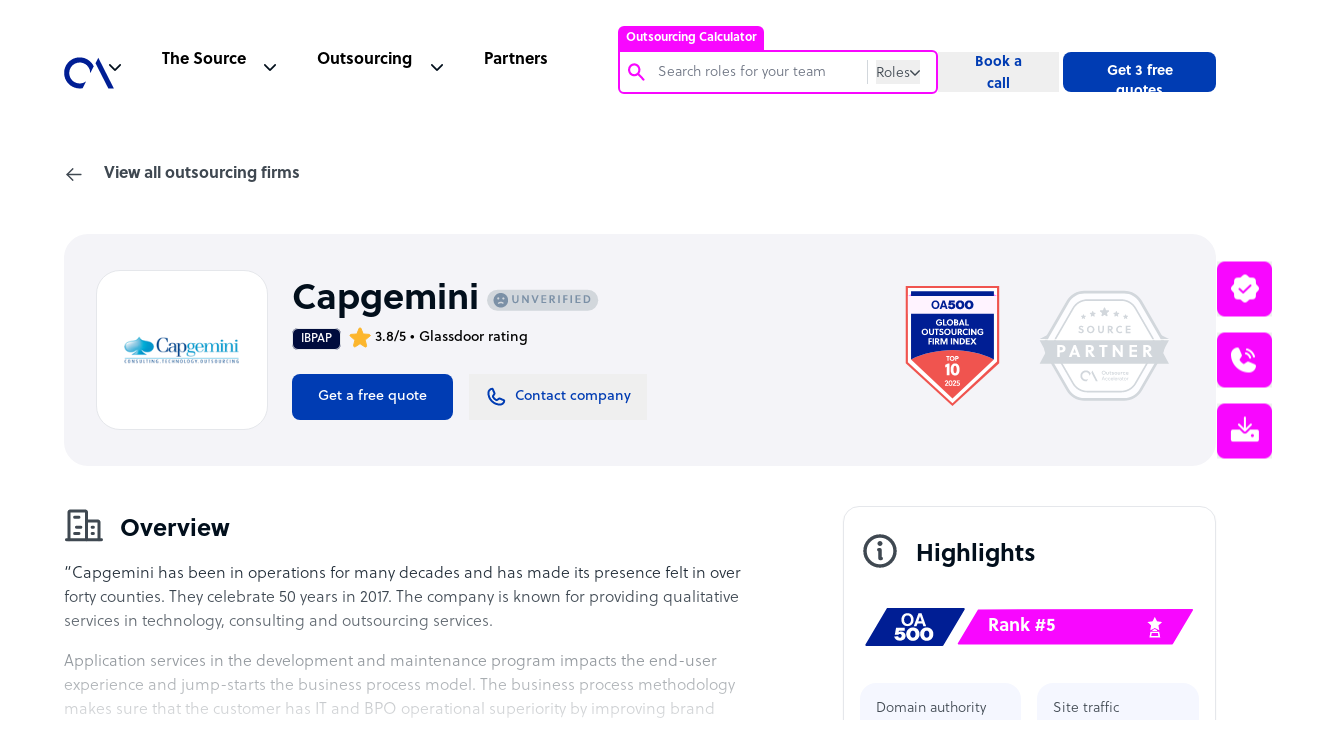

--- FILE ---
content_type: text/html; charset=utf-8
request_url: https://www.google.com/recaptcha/api2/anchor?ar=1&k=6Lc3D5sUAAAAAIiNikzhrkITe5VDNrIr70Sqne1-&co=aHR0cHM6Ly93d3cub3V0c291cmNlYWNjZWxlcmF0b3IuY29tOjQ0Mw..&hl=en&v=PoyoqOPhxBO7pBk68S4YbpHZ&size=invisible&anchor-ms=20000&execute-ms=30000&cb=vuwbrapdsmt7
body_size: 48544
content:
<!DOCTYPE HTML><html dir="ltr" lang="en"><head><meta http-equiv="Content-Type" content="text/html; charset=UTF-8">
<meta http-equiv="X-UA-Compatible" content="IE=edge">
<title>reCAPTCHA</title>
<style type="text/css">
/* cyrillic-ext */
@font-face {
  font-family: 'Roboto';
  font-style: normal;
  font-weight: 400;
  font-stretch: 100%;
  src: url(//fonts.gstatic.com/s/roboto/v48/KFO7CnqEu92Fr1ME7kSn66aGLdTylUAMa3GUBHMdazTgWw.woff2) format('woff2');
  unicode-range: U+0460-052F, U+1C80-1C8A, U+20B4, U+2DE0-2DFF, U+A640-A69F, U+FE2E-FE2F;
}
/* cyrillic */
@font-face {
  font-family: 'Roboto';
  font-style: normal;
  font-weight: 400;
  font-stretch: 100%;
  src: url(//fonts.gstatic.com/s/roboto/v48/KFO7CnqEu92Fr1ME7kSn66aGLdTylUAMa3iUBHMdazTgWw.woff2) format('woff2');
  unicode-range: U+0301, U+0400-045F, U+0490-0491, U+04B0-04B1, U+2116;
}
/* greek-ext */
@font-face {
  font-family: 'Roboto';
  font-style: normal;
  font-weight: 400;
  font-stretch: 100%;
  src: url(//fonts.gstatic.com/s/roboto/v48/KFO7CnqEu92Fr1ME7kSn66aGLdTylUAMa3CUBHMdazTgWw.woff2) format('woff2');
  unicode-range: U+1F00-1FFF;
}
/* greek */
@font-face {
  font-family: 'Roboto';
  font-style: normal;
  font-weight: 400;
  font-stretch: 100%;
  src: url(//fonts.gstatic.com/s/roboto/v48/KFO7CnqEu92Fr1ME7kSn66aGLdTylUAMa3-UBHMdazTgWw.woff2) format('woff2');
  unicode-range: U+0370-0377, U+037A-037F, U+0384-038A, U+038C, U+038E-03A1, U+03A3-03FF;
}
/* math */
@font-face {
  font-family: 'Roboto';
  font-style: normal;
  font-weight: 400;
  font-stretch: 100%;
  src: url(//fonts.gstatic.com/s/roboto/v48/KFO7CnqEu92Fr1ME7kSn66aGLdTylUAMawCUBHMdazTgWw.woff2) format('woff2');
  unicode-range: U+0302-0303, U+0305, U+0307-0308, U+0310, U+0312, U+0315, U+031A, U+0326-0327, U+032C, U+032F-0330, U+0332-0333, U+0338, U+033A, U+0346, U+034D, U+0391-03A1, U+03A3-03A9, U+03B1-03C9, U+03D1, U+03D5-03D6, U+03F0-03F1, U+03F4-03F5, U+2016-2017, U+2034-2038, U+203C, U+2040, U+2043, U+2047, U+2050, U+2057, U+205F, U+2070-2071, U+2074-208E, U+2090-209C, U+20D0-20DC, U+20E1, U+20E5-20EF, U+2100-2112, U+2114-2115, U+2117-2121, U+2123-214F, U+2190, U+2192, U+2194-21AE, U+21B0-21E5, U+21F1-21F2, U+21F4-2211, U+2213-2214, U+2216-22FF, U+2308-230B, U+2310, U+2319, U+231C-2321, U+2336-237A, U+237C, U+2395, U+239B-23B7, U+23D0, U+23DC-23E1, U+2474-2475, U+25AF, U+25B3, U+25B7, U+25BD, U+25C1, U+25CA, U+25CC, U+25FB, U+266D-266F, U+27C0-27FF, U+2900-2AFF, U+2B0E-2B11, U+2B30-2B4C, U+2BFE, U+3030, U+FF5B, U+FF5D, U+1D400-1D7FF, U+1EE00-1EEFF;
}
/* symbols */
@font-face {
  font-family: 'Roboto';
  font-style: normal;
  font-weight: 400;
  font-stretch: 100%;
  src: url(//fonts.gstatic.com/s/roboto/v48/KFO7CnqEu92Fr1ME7kSn66aGLdTylUAMaxKUBHMdazTgWw.woff2) format('woff2');
  unicode-range: U+0001-000C, U+000E-001F, U+007F-009F, U+20DD-20E0, U+20E2-20E4, U+2150-218F, U+2190, U+2192, U+2194-2199, U+21AF, U+21E6-21F0, U+21F3, U+2218-2219, U+2299, U+22C4-22C6, U+2300-243F, U+2440-244A, U+2460-24FF, U+25A0-27BF, U+2800-28FF, U+2921-2922, U+2981, U+29BF, U+29EB, U+2B00-2BFF, U+4DC0-4DFF, U+FFF9-FFFB, U+10140-1018E, U+10190-1019C, U+101A0, U+101D0-101FD, U+102E0-102FB, U+10E60-10E7E, U+1D2C0-1D2D3, U+1D2E0-1D37F, U+1F000-1F0FF, U+1F100-1F1AD, U+1F1E6-1F1FF, U+1F30D-1F30F, U+1F315, U+1F31C, U+1F31E, U+1F320-1F32C, U+1F336, U+1F378, U+1F37D, U+1F382, U+1F393-1F39F, U+1F3A7-1F3A8, U+1F3AC-1F3AF, U+1F3C2, U+1F3C4-1F3C6, U+1F3CA-1F3CE, U+1F3D4-1F3E0, U+1F3ED, U+1F3F1-1F3F3, U+1F3F5-1F3F7, U+1F408, U+1F415, U+1F41F, U+1F426, U+1F43F, U+1F441-1F442, U+1F444, U+1F446-1F449, U+1F44C-1F44E, U+1F453, U+1F46A, U+1F47D, U+1F4A3, U+1F4B0, U+1F4B3, U+1F4B9, U+1F4BB, U+1F4BF, U+1F4C8-1F4CB, U+1F4D6, U+1F4DA, U+1F4DF, U+1F4E3-1F4E6, U+1F4EA-1F4ED, U+1F4F7, U+1F4F9-1F4FB, U+1F4FD-1F4FE, U+1F503, U+1F507-1F50B, U+1F50D, U+1F512-1F513, U+1F53E-1F54A, U+1F54F-1F5FA, U+1F610, U+1F650-1F67F, U+1F687, U+1F68D, U+1F691, U+1F694, U+1F698, U+1F6AD, U+1F6B2, U+1F6B9-1F6BA, U+1F6BC, U+1F6C6-1F6CF, U+1F6D3-1F6D7, U+1F6E0-1F6EA, U+1F6F0-1F6F3, U+1F6F7-1F6FC, U+1F700-1F7FF, U+1F800-1F80B, U+1F810-1F847, U+1F850-1F859, U+1F860-1F887, U+1F890-1F8AD, U+1F8B0-1F8BB, U+1F8C0-1F8C1, U+1F900-1F90B, U+1F93B, U+1F946, U+1F984, U+1F996, U+1F9E9, U+1FA00-1FA6F, U+1FA70-1FA7C, U+1FA80-1FA89, U+1FA8F-1FAC6, U+1FACE-1FADC, U+1FADF-1FAE9, U+1FAF0-1FAF8, U+1FB00-1FBFF;
}
/* vietnamese */
@font-face {
  font-family: 'Roboto';
  font-style: normal;
  font-weight: 400;
  font-stretch: 100%;
  src: url(//fonts.gstatic.com/s/roboto/v48/KFO7CnqEu92Fr1ME7kSn66aGLdTylUAMa3OUBHMdazTgWw.woff2) format('woff2');
  unicode-range: U+0102-0103, U+0110-0111, U+0128-0129, U+0168-0169, U+01A0-01A1, U+01AF-01B0, U+0300-0301, U+0303-0304, U+0308-0309, U+0323, U+0329, U+1EA0-1EF9, U+20AB;
}
/* latin-ext */
@font-face {
  font-family: 'Roboto';
  font-style: normal;
  font-weight: 400;
  font-stretch: 100%;
  src: url(//fonts.gstatic.com/s/roboto/v48/KFO7CnqEu92Fr1ME7kSn66aGLdTylUAMa3KUBHMdazTgWw.woff2) format('woff2');
  unicode-range: U+0100-02BA, U+02BD-02C5, U+02C7-02CC, U+02CE-02D7, U+02DD-02FF, U+0304, U+0308, U+0329, U+1D00-1DBF, U+1E00-1E9F, U+1EF2-1EFF, U+2020, U+20A0-20AB, U+20AD-20C0, U+2113, U+2C60-2C7F, U+A720-A7FF;
}
/* latin */
@font-face {
  font-family: 'Roboto';
  font-style: normal;
  font-weight: 400;
  font-stretch: 100%;
  src: url(//fonts.gstatic.com/s/roboto/v48/KFO7CnqEu92Fr1ME7kSn66aGLdTylUAMa3yUBHMdazQ.woff2) format('woff2');
  unicode-range: U+0000-00FF, U+0131, U+0152-0153, U+02BB-02BC, U+02C6, U+02DA, U+02DC, U+0304, U+0308, U+0329, U+2000-206F, U+20AC, U+2122, U+2191, U+2193, U+2212, U+2215, U+FEFF, U+FFFD;
}
/* cyrillic-ext */
@font-face {
  font-family: 'Roboto';
  font-style: normal;
  font-weight: 500;
  font-stretch: 100%;
  src: url(//fonts.gstatic.com/s/roboto/v48/KFO7CnqEu92Fr1ME7kSn66aGLdTylUAMa3GUBHMdazTgWw.woff2) format('woff2');
  unicode-range: U+0460-052F, U+1C80-1C8A, U+20B4, U+2DE0-2DFF, U+A640-A69F, U+FE2E-FE2F;
}
/* cyrillic */
@font-face {
  font-family: 'Roboto';
  font-style: normal;
  font-weight: 500;
  font-stretch: 100%;
  src: url(//fonts.gstatic.com/s/roboto/v48/KFO7CnqEu92Fr1ME7kSn66aGLdTylUAMa3iUBHMdazTgWw.woff2) format('woff2');
  unicode-range: U+0301, U+0400-045F, U+0490-0491, U+04B0-04B1, U+2116;
}
/* greek-ext */
@font-face {
  font-family: 'Roboto';
  font-style: normal;
  font-weight: 500;
  font-stretch: 100%;
  src: url(//fonts.gstatic.com/s/roboto/v48/KFO7CnqEu92Fr1ME7kSn66aGLdTylUAMa3CUBHMdazTgWw.woff2) format('woff2');
  unicode-range: U+1F00-1FFF;
}
/* greek */
@font-face {
  font-family: 'Roboto';
  font-style: normal;
  font-weight: 500;
  font-stretch: 100%;
  src: url(//fonts.gstatic.com/s/roboto/v48/KFO7CnqEu92Fr1ME7kSn66aGLdTylUAMa3-UBHMdazTgWw.woff2) format('woff2');
  unicode-range: U+0370-0377, U+037A-037F, U+0384-038A, U+038C, U+038E-03A1, U+03A3-03FF;
}
/* math */
@font-face {
  font-family: 'Roboto';
  font-style: normal;
  font-weight: 500;
  font-stretch: 100%;
  src: url(//fonts.gstatic.com/s/roboto/v48/KFO7CnqEu92Fr1ME7kSn66aGLdTylUAMawCUBHMdazTgWw.woff2) format('woff2');
  unicode-range: U+0302-0303, U+0305, U+0307-0308, U+0310, U+0312, U+0315, U+031A, U+0326-0327, U+032C, U+032F-0330, U+0332-0333, U+0338, U+033A, U+0346, U+034D, U+0391-03A1, U+03A3-03A9, U+03B1-03C9, U+03D1, U+03D5-03D6, U+03F0-03F1, U+03F4-03F5, U+2016-2017, U+2034-2038, U+203C, U+2040, U+2043, U+2047, U+2050, U+2057, U+205F, U+2070-2071, U+2074-208E, U+2090-209C, U+20D0-20DC, U+20E1, U+20E5-20EF, U+2100-2112, U+2114-2115, U+2117-2121, U+2123-214F, U+2190, U+2192, U+2194-21AE, U+21B0-21E5, U+21F1-21F2, U+21F4-2211, U+2213-2214, U+2216-22FF, U+2308-230B, U+2310, U+2319, U+231C-2321, U+2336-237A, U+237C, U+2395, U+239B-23B7, U+23D0, U+23DC-23E1, U+2474-2475, U+25AF, U+25B3, U+25B7, U+25BD, U+25C1, U+25CA, U+25CC, U+25FB, U+266D-266F, U+27C0-27FF, U+2900-2AFF, U+2B0E-2B11, U+2B30-2B4C, U+2BFE, U+3030, U+FF5B, U+FF5D, U+1D400-1D7FF, U+1EE00-1EEFF;
}
/* symbols */
@font-face {
  font-family: 'Roboto';
  font-style: normal;
  font-weight: 500;
  font-stretch: 100%;
  src: url(//fonts.gstatic.com/s/roboto/v48/KFO7CnqEu92Fr1ME7kSn66aGLdTylUAMaxKUBHMdazTgWw.woff2) format('woff2');
  unicode-range: U+0001-000C, U+000E-001F, U+007F-009F, U+20DD-20E0, U+20E2-20E4, U+2150-218F, U+2190, U+2192, U+2194-2199, U+21AF, U+21E6-21F0, U+21F3, U+2218-2219, U+2299, U+22C4-22C6, U+2300-243F, U+2440-244A, U+2460-24FF, U+25A0-27BF, U+2800-28FF, U+2921-2922, U+2981, U+29BF, U+29EB, U+2B00-2BFF, U+4DC0-4DFF, U+FFF9-FFFB, U+10140-1018E, U+10190-1019C, U+101A0, U+101D0-101FD, U+102E0-102FB, U+10E60-10E7E, U+1D2C0-1D2D3, U+1D2E0-1D37F, U+1F000-1F0FF, U+1F100-1F1AD, U+1F1E6-1F1FF, U+1F30D-1F30F, U+1F315, U+1F31C, U+1F31E, U+1F320-1F32C, U+1F336, U+1F378, U+1F37D, U+1F382, U+1F393-1F39F, U+1F3A7-1F3A8, U+1F3AC-1F3AF, U+1F3C2, U+1F3C4-1F3C6, U+1F3CA-1F3CE, U+1F3D4-1F3E0, U+1F3ED, U+1F3F1-1F3F3, U+1F3F5-1F3F7, U+1F408, U+1F415, U+1F41F, U+1F426, U+1F43F, U+1F441-1F442, U+1F444, U+1F446-1F449, U+1F44C-1F44E, U+1F453, U+1F46A, U+1F47D, U+1F4A3, U+1F4B0, U+1F4B3, U+1F4B9, U+1F4BB, U+1F4BF, U+1F4C8-1F4CB, U+1F4D6, U+1F4DA, U+1F4DF, U+1F4E3-1F4E6, U+1F4EA-1F4ED, U+1F4F7, U+1F4F9-1F4FB, U+1F4FD-1F4FE, U+1F503, U+1F507-1F50B, U+1F50D, U+1F512-1F513, U+1F53E-1F54A, U+1F54F-1F5FA, U+1F610, U+1F650-1F67F, U+1F687, U+1F68D, U+1F691, U+1F694, U+1F698, U+1F6AD, U+1F6B2, U+1F6B9-1F6BA, U+1F6BC, U+1F6C6-1F6CF, U+1F6D3-1F6D7, U+1F6E0-1F6EA, U+1F6F0-1F6F3, U+1F6F7-1F6FC, U+1F700-1F7FF, U+1F800-1F80B, U+1F810-1F847, U+1F850-1F859, U+1F860-1F887, U+1F890-1F8AD, U+1F8B0-1F8BB, U+1F8C0-1F8C1, U+1F900-1F90B, U+1F93B, U+1F946, U+1F984, U+1F996, U+1F9E9, U+1FA00-1FA6F, U+1FA70-1FA7C, U+1FA80-1FA89, U+1FA8F-1FAC6, U+1FACE-1FADC, U+1FADF-1FAE9, U+1FAF0-1FAF8, U+1FB00-1FBFF;
}
/* vietnamese */
@font-face {
  font-family: 'Roboto';
  font-style: normal;
  font-weight: 500;
  font-stretch: 100%;
  src: url(//fonts.gstatic.com/s/roboto/v48/KFO7CnqEu92Fr1ME7kSn66aGLdTylUAMa3OUBHMdazTgWw.woff2) format('woff2');
  unicode-range: U+0102-0103, U+0110-0111, U+0128-0129, U+0168-0169, U+01A0-01A1, U+01AF-01B0, U+0300-0301, U+0303-0304, U+0308-0309, U+0323, U+0329, U+1EA0-1EF9, U+20AB;
}
/* latin-ext */
@font-face {
  font-family: 'Roboto';
  font-style: normal;
  font-weight: 500;
  font-stretch: 100%;
  src: url(//fonts.gstatic.com/s/roboto/v48/KFO7CnqEu92Fr1ME7kSn66aGLdTylUAMa3KUBHMdazTgWw.woff2) format('woff2');
  unicode-range: U+0100-02BA, U+02BD-02C5, U+02C7-02CC, U+02CE-02D7, U+02DD-02FF, U+0304, U+0308, U+0329, U+1D00-1DBF, U+1E00-1E9F, U+1EF2-1EFF, U+2020, U+20A0-20AB, U+20AD-20C0, U+2113, U+2C60-2C7F, U+A720-A7FF;
}
/* latin */
@font-face {
  font-family: 'Roboto';
  font-style: normal;
  font-weight: 500;
  font-stretch: 100%;
  src: url(//fonts.gstatic.com/s/roboto/v48/KFO7CnqEu92Fr1ME7kSn66aGLdTylUAMa3yUBHMdazQ.woff2) format('woff2');
  unicode-range: U+0000-00FF, U+0131, U+0152-0153, U+02BB-02BC, U+02C6, U+02DA, U+02DC, U+0304, U+0308, U+0329, U+2000-206F, U+20AC, U+2122, U+2191, U+2193, U+2212, U+2215, U+FEFF, U+FFFD;
}
/* cyrillic-ext */
@font-face {
  font-family: 'Roboto';
  font-style: normal;
  font-weight: 900;
  font-stretch: 100%;
  src: url(//fonts.gstatic.com/s/roboto/v48/KFO7CnqEu92Fr1ME7kSn66aGLdTylUAMa3GUBHMdazTgWw.woff2) format('woff2');
  unicode-range: U+0460-052F, U+1C80-1C8A, U+20B4, U+2DE0-2DFF, U+A640-A69F, U+FE2E-FE2F;
}
/* cyrillic */
@font-face {
  font-family: 'Roboto';
  font-style: normal;
  font-weight: 900;
  font-stretch: 100%;
  src: url(//fonts.gstatic.com/s/roboto/v48/KFO7CnqEu92Fr1ME7kSn66aGLdTylUAMa3iUBHMdazTgWw.woff2) format('woff2');
  unicode-range: U+0301, U+0400-045F, U+0490-0491, U+04B0-04B1, U+2116;
}
/* greek-ext */
@font-face {
  font-family: 'Roboto';
  font-style: normal;
  font-weight: 900;
  font-stretch: 100%;
  src: url(//fonts.gstatic.com/s/roboto/v48/KFO7CnqEu92Fr1ME7kSn66aGLdTylUAMa3CUBHMdazTgWw.woff2) format('woff2');
  unicode-range: U+1F00-1FFF;
}
/* greek */
@font-face {
  font-family: 'Roboto';
  font-style: normal;
  font-weight: 900;
  font-stretch: 100%;
  src: url(//fonts.gstatic.com/s/roboto/v48/KFO7CnqEu92Fr1ME7kSn66aGLdTylUAMa3-UBHMdazTgWw.woff2) format('woff2');
  unicode-range: U+0370-0377, U+037A-037F, U+0384-038A, U+038C, U+038E-03A1, U+03A3-03FF;
}
/* math */
@font-face {
  font-family: 'Roboto';
  font-style: normal;
  font-weight: 900;
  font-stretch: 100%;
  src: url(//fonts.gstatic.com/s/roboto/v48/KFO7CnqEu92Fr1ME7kSn66aGLdTylUAMawCUBHMdazTgWw.woff2) format('woff2');
  unicode-range: U+0302-0303, U+0305, U+0307-0308, U+0310, U+0312, U+0315, U+031A, U+0326-0327, U+032C, U+032F-0330, U+0332-0333, U+0338, U+033A, U+0346, U+034D, U+0391-03A1, U+03A3-03A9, U+03B1-03C9, U+03D1, U+03D5-03D6, U+03F0-03F1, U+03F4-03F5, U+2016-2017, U+2034-2038, U+203C, U+2040, U+2043, U+2047, U+2050, U+2057, U+205F, U+2070-2071, U+2074-208E, U+2090-209C, U+20D0-20DC, U+20E1, U+20E5-20EF, U+2100-2112, U+2114-2115, U+2117-2121, U+2123-214F, U+2190, U+2192, U+2194-21AE, U+21B0-21E5, U+21F1-21F2, U+21F4-2211, U+2213-2214, U+2216-22FF, U+2308-230B, U+2310, U+2319, U+231C-2321, U+2336-237A, U+237C, U+2395, U+239B-23B7, U+23D0, U+23DC-23E1, U+2474-2475, U+25AF, U+25B3, U+25B7, U+25BD, U+25C1, U+25CA, U+25CC, U+25FB, U+266D-266F, U+27C0-27FF, U+2900-2AFF, U+2B0E-2B11, U+2B30-2B4C, U+2BFE, U+3030, U+FF5B, U+FF5D, U+1D400-1D7FF, U+1EE00-1EEFF;
}
/* symbols */
@font-face {
  font-family: 'Roboto';
  font-style: normal;
  font-weight: 900;
  font-stretch: 100%;
  src: url(//fonts.gstatic.com/s/roboto/v48/KFO7CnqEu92Fr1ME7kSn66aGLdTylUAMaxKUBHMdazTgWw.woff2) format('woff2');
  unicode-range: U+0001-000C, U+000E-001F, U+007F-009F, U+20DD-20E0, U+20E2-20E4, U+2150-218F, U+2190, U+2192, U+2194-2199, U+21AF, U+21E6-21F0, U+21F3, U+2218-2219, U+2299, U+22C4-22C6, U+2300-243F, U+2440-244A, U+2460-24FF, U+25A0-27BF, U+2800-28FF, U+2921-2922, U+2981, U+29BF, U+29EB, U+2B00-2BFF, U+4DC0-4DFF, U+FFF9-FFFB, U+10140-1018E, U+10190-1019C, U+101A0, U+101D0-101FD, U+102E0-102FB, U+10E60-10E7E, U+1D2C0-1D2D3, U+1D2E0-1D37F, U+1F000-1F0FF, U+1F100-1F1AD, U+1F1E6-1F1FF, U+1F30D-1F30F, U+1F315, U+1F31C, U+1F31E, U+1F320-1F32C, U+1F336, U+1F378, U+1F37D, U+1F382, U+1F393-1F39F, U+1F3A7-1F3A8, U+1F3AC-1F3AF, U+1F3C2, U+1F3C4-1F3C6, U+1F3CA-1F3CE, U+1F3D4-1F3E0, U+1F3ED, U+1F3F1-1F3F3, U+1F3F5-1F3F7, U+1F408, U+1F415, U+1F41F, U+1F426, U+1F43F, U+1F441-1F442, U+1F444, U+1F446-1F449, U+1F44C-1F44E, U+1F453, U+1F46A, U+1F47D, U+1F4A3, U+1F4B0, U+1F4B3, U+1F4B9, U+1F4BB, U+1F4BF, U+1F4C8-1F4CB, U+1F4D6, U+1F4DA, U+1F4DF, U+1F4E3-1F4E6, U+1F4EA-1F4ED, U+1F4F7, U+1F4F9-1F4FB, U+1F4FD-1F4FE, U+1F503, U+1F507-1F50B, U+1F50D, U+1F512-1F513, U+1F53E-1F54A, U+1F54F-1F5FA, U+1F610, U+1F650-1F67F, U+1F687, U+1F68D, U+1F691, U+1F694, U+1F698, U+1F6AD, U+1F6B2, U+1F6B9-1F6BA, U+1F6BC, U+1F6C6-1F6CF, U+1F6D3-1F6D7, U+1F6E0-1F6EA, U+1F6F0-1F6F3, U+1F6F7-1F6FC, U+1F700-1F7FF, U+1F800-1F80B, U+1F810-1F847, U+1F850-1F859, U+1F860-1F887, U+1F890-1F8AD, U+1F8B0-1F8BB, U+1F8C0-1F8C1, U+1F900-1F90B, U+1F93B, U+1F946, U+1F984, U+1F996, U+1F9E9, U+1FA00-1FA6F, U+1FA70-1FA7C, U+1FA80-1FA89, U+1FA8F-1FAC6, U+1FACE-1FADC, U+1FADF-1FAE9, U+1FAF0-1FAF8, U+1FB00-1FBFF;
}
/* vietnamese */
@font-face {
  font-family: 'Roboto';
  font-style: normal;
  font-weight: 900;
  font-stretch: 100%;
  src: url(//fonts.gstatic.com/s/roboto/v48/KFO7CnqEu92Fr1ME7kSn66aGLdTylUAMa3OUBHMdazTgWw.woff2) format('woff2');
  unicode-range: U+0102-0103, U+0110-0111, U+0128-0129, U+0168-0169, U+01A0-01A1, U+01AF-01B0, U+0300-0301, U+0303-0304, U+0308-0309, U+0323, U+0329, U+1EA0-1EF9, U+20AB;
}
/* latin-ext */
@font-face {
  font-family: 'Roboto';
  font-style: normal;
  font-weight: 900;
  font-stretch: 100%;
  src: url(//fonts.gstatic.com/s/roboto/v48/KFO7CnqEu92Fr1ME7kSn66aGLdTylUAMa3KUBHMdazTgWw.woff2) format('woff2');
  unicode-range: U+0100-02BA, U+02BD-02C5, U+02C7-02CC, U+02CE-02D7, U+02DD-02FF, U+0304, U+0308, U+0329, U+1D00-1DBF, U+1E00-1E9F, U+1EF2-1EFF, U+2020, U+20A0-20AB, U+20AD-20C0, U+2113, U+2C60-2C7F, U+A720-A7FF;
}
/* latin */
@font-face {
  font-family: 'Roboto';
  font-style: normal;
  font-weight: 900;
  font-stretch: 100%;
  src: url(//fonts.gstatic.com/s/roboto/v48/KFO7CnqEu92Fr1ME7kSn66aGLdTylUAMa3yUBHMdazQ.woff2) format('woff2');
  unicode-range: U+0000-00FF, U+0131, U+0152-0153, U+02BB-02BC, U+02C6, U+02DA, U+02DC, U+0304, U+0308, U+0329, U+2000-206F, U+20AC, U+2122, U+2191, U+2193, U+2212, U+2215, U+FEFF, U+FFFD;
}

</style>
<link rel="stylesheet" type="text/css" href="https://www.gstatic.com/recaptcha/releases/PoyoqOPhxBO7pBk68S4YbpHZ/styles__ltr.css">
<script nonce="bMjQWYD2F4uwjxVuOtSrDA" type="text/javascript">window['__recaptcha_api'] = 'https://www.google.com/recaptcha/api2/';</script>
<script type="text/javascript" src="https://www.gstatic.com/recaptcha/releases/PoyoqOPhxBO7pBk68S4YbpHZ/recaptcha__en.js" nonce="bMjQWYD2F4uwjxVuOtSrDA">
      
    </script></head>
<body><div id="rc-anchor-alert" class="rc-anchor-alert"></div>
<input type="hidden" id="recaptcha-token" value="[base64]">
<script type="text/javascript" nonce="bMjQWYD2F4uwjxVuOtSrDA">
      recaptcha.anchor.Main.init("[\x22ainput\x22,[\x22bgdata\x22,\x22\x22,\[base64]/[base64]/[base64]/[base64]/[base64]/UltsKytdPUU6KEU8MjA0OD9SW2wrK109RT4+NnwxOTI6KChFJjY0NTEyKT09NTUyOTYmJk0rMTxjLmxlbmd0aCYmKGMuY2hhckNvZGVBdChNKzEpJjY0NTEyKT09NTYzMjA/[base64]/[base64]/[base64]/[base64]/[base64]/[base64]/[base64]\x22,\[base64]\\u003d\x22,\x22w7orw6EhesKUw406clrDsCMCwqAbw7rCj8OIJRsKUsOVHwXDtWzCnSVkFTskwrRnworCvzzDvCDDtHBtwofCjmPDg2Jlwr8VwpPCqinDjMK0w5M5FEYjC8KCw5/Cn8OYw7bDhsO4wrXCpm8YXsO6w6pEw43DscK6IEtiwq3Drl49a8KOw7zCp8OIAMOvwrA9DsOTEsKnYGlDw4Q/EsOsw5TDkTPCusOAcyoTYA0xw6/CkyBXwrLDvyJ8Q8K0wqJ+VsOFw6DDiEnDm8OUwoHDqlxXODbDp8KANUHDhWdZOTfDvcOowpPDj8OWwq3CuD3Cr8KgNhHCsMKRwooaw6DDuH5nw6IQAcKrW8KHwqzDrsKoaF1rw47DoxYcVjxibcK4w5RTY8Oqwr3CmVrDpBVsecOuMgfCscO7wpTDtsK/wp3Dt1tUcywyTQNDBsK2w4tjXHDDocKeHcKJWwDCkx7CnxDCl8Oww7rCpDfDu8KRwq3CsMOuIcOJI8OkD0/Ct24MR8Kmw4DDhcK8woHDiMKNw79twq1Pw7TDlcKxZcKuwo/Ck0bCpMKYd2rDp8OkwrI4OB7CrMKsPMOrD8K+w4fCv8KvQxXCv17CgMKrw4krwrdpw4t0dm87LBFIwoTCnBTDtBtqfg5Qw4QRfxAtOcOzJ3Npw5I0HioswrYhScK1bsKKXivDlm/DpMK3w73DuX/Cr8OzMxgoA2nCosK5w67DosKbU8OXL8Oxw77Ct0vDr8KgHEXCg8KyH8O9wprDjMONTDrCsDXDs0bDnMOCUcOOQsOPVcOlwqM1G8OLwovCncO/ZTnCjCAGwpPCjF8SwrZEw53DkMKew7IlFMO4woHDlX/[base64]/DtHnDnQ5OUjrCgMOLwo0kRhdcw7vClVpFwoHCk8KDKMO0wowTwqFYwrJKwqVOw4rDj2/DpEzDkCfDljLChyNfB8OvIsKhUhjDiw3DnjoSF8KOw7TCksKFw4Q5QcOLIMO/wp3CmMK6FHvDtsKWwphrwrhIw7LCmcOHSBXCqsKIB8OSw7zDhMKtwpghwpQHLRfDs8KhfXjCqDfCt0QmS2pcVcO2w4fCklVhPF3DisKnDMOpYMOvODkbc2gYIinCqk7Dp8K6w4jCs8OVw6RYwqPDiATDuTfCiSnCm8O6w6/CqsOQwpQcwq4EBBVfXmQVw4DDlGHDvjLCtQ/ClsK2Fn9PXVJGwqsiwqh4UMKow7RVSEHCpMKiw6fCosKsX8OYS8KEw5LDkcK0wpHDphnCqMO8w73DvsKLA0YYwrLCr8OIw7nDuTRLw5/DpcK3w6bCli0iw6s2M8KpdmDDv8KDw75mc8OTFW7DlCBRDHpbXsORw6JMJSbDiGjCu3hLLXZMcxjDrcOCwrvCl1/CpjwmQCFkwpoJS3lowqHDgMKHwoFLw6d3w5XDlcK7wo4hw4UFw77DjhXCqxvCm8KGwrDDlDDCnnnCgMOEwp03wppYwp9EacOvwpLDtyk8W8K3w6sjcsOgHcOsbMK8eip/KMKaL8ONdQwJRm96w4FHw4DDqlwnbsK5J28Nw7heM1jCgzvCuMO6wqoGwq/[base64]/Dn8KFMcKkJDhiK8KQFRLCqsOPET1MBsKECMKbwpBIw5XCvx9sFsOZw7FpbhnDoMO8w6zCnsKqw6d4w7bChB89GsOswo53Wx/CqcKPesKGwpXDisOPWsKUR8K9wqdiXUwewrPDlCwjZsOBwojCnQ8UWsKwwppVwqIrKAk6wrBZFz85woNlwqooeCRBwqjDpMOKwpkcwo57Li7DnMOlFiDDtsKrCMO3wrDDkBIPdcKdwoFqwqkvw6dGwrsuLGLDszjDp8KkDMO+w64ob8KSwpbChsOwwqALwosodhI/wrTDnsOIKhNNag3Cr8Obw4gQw6IJc2Ipw7zCosOcwqLDrG7DucOBwqoED8OzV35QDS1Ww5/[base64]/[base64]/Dq8OGw6PDpsKpAsOFPiAkH8OVAXk0Z8K4w5vDmzzCjsOlwqzCkMOCK2DCtxcuXcOdLC/Ct8OGO8KPbnHCvsOiYcO/WsKCwqHCuFgLw5ALw4bDn8OkwrAuVkDCjcKsw6skHUtUw5V1TsO2ZwbCrMOvTFs8w4XDv0JPB8OteUXDu8O6w6DCuyrDqULCjsO9w57CrhcCEMK2QWvCkHfCg8KIw51aw6rDv8OywohUIjXDk346wrsBEMKjZXdqDMOvwqtMSMOHwr/DusOFOl/CuMKqw4fCkzDDsMKww5vDs8KdwpoVwpR+e0hWw6fChQpdQcKTw6PCisOvQMOow5LDrcKXwqZNaHxJEcK5FMKewoUBDMKMJcKYLsOUwpLDr2LCni/DhcKCwq7DhcKLwqchP8Oww5XDuQQgCmfDmBUAw71qwq4IwoPCnAzClMOYw5nDn1xbwr7Ch8OoLTnCjsOGw5JUw6vCoTVsw7VywpMGw5F0w5DDhMKpDcODwooPwrNWMMKfB8KJdijCnHjDhMOpX8KnccKRwrxTw65nDsOkw7x4wrFSw5RqP8Kew7LCsMKifEwZwqAUw7/Dm8OaE8OLwqLCiMKOwoJ1wpzDi8K+w7fDksOyDC0VwqV3w4MLBxRJw5RCPMOzGcOvwp5gwrlZwqvCvMKgw78hesKYwoTDrcK3Mx/Dm8KLYglIw5B5KG/CucOQNcKlw7PDhsKrw7/DtAQuw5/[base64]/HsO3IwfDl2EELi9VwpU3w6bDuMK5w7lbccKAwqtVw7HCsSRhwofDsgbDk8OzP15gwqtwUmJNw5zDln3DiMKAJ8OPXSwqY8KMwpbCtT/CqcKcd8KgwqzCgnLDrggbK8KwAGzClsOqwqUQwq3DrkHDi0xmw5N3dALDpsK2LMOfw4PDqAVQQCtLFcO+cMOpKj/CjMKcFcKPw5sce8K9wogMbMOUw5lSUWPCusKlw53Ck8ORwqcobQUXwqXDngtpZ1rCmBA4wrt/[base64]/UsKMwoUnFMKyw7scw47DmMOcG8Kbw6XDhMKVYcKNL8O4TMO1F3TChxLDu2d8w6fCom56LG/DvsOtLMOqwpZ9wpJFK8O4wo/Dl8KQXy/Cnw5qw7XDuRfDnUAvwqtcw6fClVF+SAUjw5TDpERMw4HDu8Kkw5xSwpg0w5LCkcKcdSQjJlXDmX14RMOYOMOQRnjCt8O1bnp5w5fDnsO+w7vCvnLDgMODbQ8TwpNzwobCuGzDmMOhw4fCrMKfwrXDuMKpwpM0bcKyLGh5woc3e1ZCw5Iywp/CjMOkw5cwEMKycsKAIMODOVjCqULDkRx8w5vChsOpehlkAX/DkwAWGW3CqMK/UG/[base64]/wrfCiMKfccO6eU45wq0sNAMTS8OsbwJCXsOVJsK+wpTDlsKTRH3CrsK6XydZX2R2wqrCjGbDi2vCvlQfY8KGYAXCq3pmRcKaNsOJOsOqw7jDuMKSInciw5XCgMORw7UQXhJLAm/[base64]/XsOMbnt5w77CpVvCh8KGKl3DhwnCoxhYwqTDlkXCh8OkwqfCmjlbesKNasK1wrVDfMK8wrk2CsKIwpvDpQkidngwW1TDk0I4wqggI3QoWCEGw7gtwq3DiR9sKcOZNQvDjz/Ct2LDqcKOacOhw6pCBS0Fwr4OQF89RMOSBW9vwrzDlSlFwpBQT8KFEww1KcOnw73DkMOmwrzDvMOPLMO4wooFZMKHwo3DkMOVwrjDpx8BVxLDhEcBwr/DjkbDqWxywrs1McOmwprDlsOrw6HCsMO/OlbDqyQDw4TDssOEGsOrw5E9w7vDhAfDoRrDnFDCsg4dcMOJSR3Dj3Nuw5DDmGQXwphZw644H1nCj8OdLMKBTcKqC8OcYsKtMcO+YBQPPsKqUMKzVB4Qw6bCtCzCt2jCoi/CrhPDmX88wqUsPMKLFE8CwpHDpSNyCl7Cn3Q8wrHDp07DjMK3w6bCnEcXw43CkA4Pw5/Dv8OgwpnDrsKNOnDClsOyNiYgwpwEwrYDworDikLClAPDrHFWe8Kgw5MBXcKMwqkIcVvDnMOQGDJ8DMKow6/Dpx/CmjUTF2klwpfCsMO4SsKbw5pzwo1Fw4caw7psa8Khw6/DtsOSciHDrcO4wqbCosOkLnfCtsKSwq3CmE/DlkPDjcOkXjwPHsKLw5dow4rDtUHDvcODFcKLCjDCpXjDrsO1YMOgLklSw79ZTcKWwrU/B8OqJDcgwofCi8KRwrtHwo1kanzDg1QjwqLDsMKYwqDDo8KLw7FdGCTDqsKDM3smwpPDjMKQHD8NccO7wpHCnRzDlsOEWXInwo/CocKBGcOaTFLCrMObw6HDgsKdw5DDvWxfwqd9Q1BrwphuTlFtFVjDi8O2LXjCrkvCjU7Dj8OaHULClcKmOznCmmnCh0JgIcORwoXCpHfDt3IGAmbDjGHDrsKewpNpHRkQR8KWR8OXwo/Co8O6JAzDhgLDgsOiLcOVw47DnMKCI1fDlnnCnjFZworCkMOfEsOdVjJcXWHCksKhP8OEGsKZD2/CqMKXMcOtHxvDs3DDqcO/Q8KnwoJowqXCrcO/w5LDnSkSAFfDslA3wrfCh8KRb8KmwqrDqB3DpsKlwp7DqMO6PmrCr8KVO2kbwooVLHvClcOxw4/Dk8OlNltsw4Imw7bDgl5yw6YwdxnDlSx+w6TDv37DmgPDm8KtRiPDkcOZwqjDjcKTw4B1WhAzwrInF8KpMMOCF3rDp8KOwqHDuMK5NsOSwrh6G8KfwoPDvsKvwq5fBcOOfcK+SQfCj8KXwqc6wplNwq3DuXPCrMKew4XCrwDDnsK9wqHDt8OCJcOzawlHw5fCk00/NMKVw4zDj8KbwrvDscKPfcKKwoXDnsKNCMO8w6nCscK5wr/DiGMZHxUWw4XCpy7Dj1EGw5MoNxtywq8NSMOcwrEvwpTDrcKfJcK5AGdmflnDvsOeciN9b8O3wpUaC8OBw7DDqnU+e8KVOcOQw6PDtjPDisOQw7lkLMOuw5jDgSx9w5LCtsO1wqECKzlwWsO2ahLCvF49wqQMw7/CuRbCqCjDjsKIw4EHwpjDgkrCpcOOw4TCtnHDrcKtQcOMwpMVQXrCg8KBbRh1wp97w6XDn8KZw5vDp8Krb8KGwp1MeRnDhMOhd8KUSMOcTcOewrjCtyXCkMKbw4PCr3lqNWsmw6NKbyfCksK0AVtAN1lEw4Z3w7PCucO8CS/CvcKvFzTCu8OZwpDCnR/CgMOrc8KNL8OrwowQwrF2w4rDnhXDoVDClcKEwqRuQk0qGMKxw5/Cg2zDi8KWXyjDr1Nqw4TCpcOHwo88woLCqMOXwoLCkxLDk1c1UHrCljcIJ8Kyf8OGw5c9VcKpaMOjAkE9w7vDsMODfzfCrcK0wrAtf3/DvMOgw6xSwqcMB8OdIsK4MATDlFtcM8Ocw6DClTEhcsKwNsKlw6g2QsO0wrgHGG0/[base64]/Cr3PDphrCpMKpwrrCoVxoY8OFMsO0GMK2wqpVw5jCqwnDpMO5w7cpHcKjScKcbcK1csOnw6F6w4tlwrx5f8ORwq3DrcKlwo9Kw67DkcKiw6Rfwr83wpEew47DqXNLw4ocw4PDosK/wp3CvhbChVrCuijDvxfDtsOWwqnDlcKPwrJqICw2IWp0VnDCtlvDgcOew7bCqMKfWcKdwqhMJAjClQ8OaD7Do3JtUsOkHcK2Oz7CvFzDt07CsyrDgz7CpMOIVF15w47Cs8OpH0XCg8K1R8Orwp9+wrzDmMOswpLCtMORw57CsMOdF8KIUCXDsMKfVCwdw7/CnAPCicK5LcKFwqpew5PCpMOGw6F8wqTChnNKL8OJw4MyD3QXaEgnYVsrUsOyw4RYdAnDgFvCr1Y1CWHDh8Onw4MVF35swo1aTxh8chNbw4Mlw40iw5NZwrDCkUHCl3/CqS7DuB/DmHA/[base64]/Dq2LDuQXDqFgiw6l/[base64]/CtQVSw5QKSjrCkmFIWkfDgMO8w7vDqsKJEyrCuWoABBnCilrDisKHPA/CpEcgwqvDncK7w5DCvQ/Dtkwlw73Cg8ORwpoRw4DCqMOGZsKaLsKGw4PCkMOBNDkxFETCksORJcOcwq8DO8KdA03DvsKhI8KiKQ/ClFfCgcO8w7XCmHPClMKDDsOyw5vCng8TTRPClioOwr/[base64]/[base64]/[base64]/[base64]/DssOVw5jCr1TCgsK1wpHCiF7DkMK5ZMONw5PDjsOIaBFmwoXDuMOJAn/DjGdWw6jDtxNYwqUwNFHDlh1hw6syCwDDpjXCu2vCiX0wYVlNCMK6w7FQGcORIA3DpsOPwqPDmcO0QcOpeMKGwqbDmwHDjcOEY1MCw7rDuQHDmMKTCcObGsOJw7XDucKGE8KMw5bCkcO/c8Onw4PCqcKMwqjCoMOyQQ5yw47DmCrCo8Klw6R0R8Krw5F8YMOwRcOzDyzCk8OOH8KvdsOTwphNW8KYwpzCglpawrxKFRtuV8ODSS/[base64]/CvMO8w7jDpjR5w5UAa3vDmsO2wpgvfiMiWDU6USXDqcOXcXE0WA8KX8KCA8KJKMOob07CkMK4M1DDicKXBsKew6bDoQZbJBE+w7sIacO5wo7CiBMgLsKJcQjDrMKUwqAfw5k8N8OFIT/DohTCpngxwqcHworDocKfw4vCuiEGGkMtVcKTJsK8PMOzw6zChj8VwpzDm8OCMywVQ8OSeMOcwqDDk8OwHRnDi8KkwoBhw6MgWj3CsMKPegnCr2xIwp/CucKvcMKFwovCnEI8w4fDj8KdWsOdB8OuwqUDO0zCphU1SUZrwp7CqHQCIMKHw4rCizjDlcOAw7I0FgvCrWHCgcKlwrNdDEZYw5Q4C0rDvx/ClsONCCACwqDDsxE/TWMFeW4XaTfDixBNw54Zw7RuM8Kyw4Z0fsOnDMKtwpZPw4ozWyE8w6HDl14ww6NPL8O7w4YEwqvDlX3ChxMhJMOrw7YTw6FXeMK7w7zDjHPCnVDDr8KKw4rDm0NlGRt5wq/Dlzk0w4jCnwjDm07ClU06woNef8K/w68hwoZcw5EwBcK7w6PCgcKJw5pqUUHDpMOeCgEnD8KqecOiEgHDiMOhB8KKDn9Pf8ONdGDCqMKFw77DncO3cRvCj8OQwpbDu8OuIwoiw7PCpUzDhl0xw5gEMMKow683wq4IRcKwwq7ClhXCllkIwq/ClsKhQAfDsMOpw7YOJcKIGiTClnrDjMOhw4fDtjDCgsKMfDTDgzbDrVd3NsKqw7sJw5QWw5sZwqAkwpEOYidqLhhndcKgw7jDnMK7IFzCkH/DlsOIw4dIwqzCq8KuEgLCo1wAfMObCcOdCCnDkHspGMODJgjCvWXDkn4iw5NPUFjDtS1Mw7odXCnDkTXDp8ONSjLDumHDhELDrMOvF3otPms1wqplwpQxwrMgWysDwrrCp8KJw5zChTVKwpVnw4zChMO8w6wZw5bDlMOKZloAwp5RTh10wpLCp1lMScO6wpfCgFNuX0/[base64]/w6tuw5Y+w4gWwprCvMO9HhvCg1/DiivCuCPDh8KNwq/ChcOyQcKLSMOAQA1Tw7xgwoXCgm/CgcKaKMOyw78Nw4bCmV5+BGDDizbCkQBtwrbDoxAUA3DDlcKhTTRpw5JKDcKpGXXCrBRSLsOPw716w6TDnMKtQz/DlsKTwpJbEMOtWV7DszIwwpB9w7RZDXcowrzDh8K5w7hgGnlDKybCh8KWAMKZZcO3w4NFNHYBwq0Tw5jCrl98w6bDgMKpCMOdKMKQPcKhUgPCvjV0AGnCpsK5w65xFMO+wrPDo8K/bS7CpwDDisKZF8KjwoYjwqfCgMOlw5rDkMK9c8Oyw6nCn0tEY8OBw57DgMOzNk3Cj2snJsKZPk5Hw6bDtMOiZQbDnEgvc8OpwoNqP05XRlvDlcKcw6QGZcOJMiDCuA7DocOOw6FPw5dzwqrDi0fCtlU/woLDqcKDw7tFUcKUDMOXQiDChsKeY1xIwp8VElQDEUjCncKVw7ICM3lyKsKHwqfCpmjDksKRw4N/w6FIwrXDk8KtAFsFUsOsP0nCgQnDn8OMw4pWNmPCnMKnUnPDhMKSw6ANw4VRwodGKkDDrMORFsK2V8KwXWlFwpLDjEZ/az/CmE98CsO5FghawoHCqcKtMWfDjcKAFcKuw6vCkcKXHMOTwqdnwovDn8OtMcOjw4TDjcK/[base64]/DhMOHwoZRw6BHB8KTwrQfFysZTsKvBHJsPMKhw5ZJw7fChx7DkW/Dt3jDg8Kww47DvU/DmcKdwonCiU7DlMO2w5jCpSMxw4E2w5N+w4gVWFsLAsKOwrMswrvDqcONwr/DtMKObhjClMKpSB82G8KVWMODTMKYw4hBDMKqwq4UEz3DpsKewrDCt29cw47Dkj3DmyrCjx07H2ZGwoLCt13CgsKrUcOHwosYAsKGFsOOw5nCvEt+VEBvAcO5w5lawqNvwp5Vw4zCnj/Co8Ouw5YAw7vCsn8Iw7A0ccOkOWrDpsKdwofDmCvDtsOwwqjDvSsgwoVBwroSwrwxw4QEK8OALmzDkn/[base64]/[base64]/DvBRxQFd2w5V2HcKUw4EJBH7CpELChMODw6LDlcKVw7PCnsK/EFvDocKjwrPClFTCgsOCGkbCtsOnwq7Ck1nCuhYBwrs2w6TDj8O4blRCFnnCvMOAwpXCssKyScOcV8OnMcK1dcKeSsOOVx/[base64]/DqcK8wrEcwpjCgTTDonvCkMKxw5VLw6Iqb8KLwobDssKCGcK9UsOLw7HDsTUqw6pzfydKwowFwoguwrUTRn0FwqbCljRORcKKwp1Yw6vDkQDDrQlpeyLDmkvCiMO3wrF+wpPCuDzDr8O9w7fCocOeGyJywpLDtMO3a8ONwp/[base64]/CrcOjZnPCkcKrZMKGw7QMw6EnDcOiNcKiIsKyw4gtf8O0LAjCjmA7AAwGwoTDpH1ewrfDscKkM8KMTcOvw6/DlMOlLm/Dt8OlAF43w5fDr8ObHcKffmrDpMKtAh7DusK7w59owpdCw7bDicKnYCRvNsO4JX3Cum0iCMKPFE3CtsKQw7k/YxnCgBjCh1rCrUnDrDgEwo1Rw4fDqSfCgSZxNcOYJjx+w6jCtsKSbVnDgynDvMOUwqU8w7gZw5YXHy3DhSLDk8KLw7B6w4QGc297w74yGcK7bcO0YMOmw7Jfw5TDmTQ9w5fDjcKkRR7Ct8KYwqRpwr/Co8KCCsOTbWTCkCXDuhHCvGHDszTCpXYMwp4XwobDt8OPw4Euwo0bAcODLx8Bw6rCs8Oawq/DuEphw5kFw6TChsK3w5prMh/Dr8KLT8O4woI5wqzCmMO6McKxPSh+w50Uf2Ifw4zCpmnCpBrCjsKDwrYxLmLDq8KGKMOVwphwO3rCpcKxOsKFw7DCvMO1R8KAGTNTdsOFLBEHwojCvMKRPcOjw744BMOuGlAlawNzwoIQPsKhw7/CvzXCgAzDpg8mwqTCpMK0w6bDoMO0H8KOZxJ7w6U5w4MJWsKUw5V+A3drw7FVPX4YFsOmw7zCtMOjWcOVwo3DsCDCjxbCog7CtiNSdMKhw4J/wrQxw74IwoBnwqbCpyTDqAFCOVwSVBzDn8KQSsKXSgDCvMO2wqgxAQMgVcOkw44OUkkTwp9zMMKTwqFEJi/CsDTCqsObw7QRTcOeLsOcwrnCj8KCwrhmLsKAW8OPO8KYw75FT8OUBCcrFsKxbQHDicOnw7JOEsO5J3jDk8KVw5rDkMK8wrtAUnRjBTRZwo/CoVM8w7dbSmDDujnDqsKvNcO4w77CrwFjSEDCnHHDoB/[base64]/TQhhwqM4wr1sw49bWxESwqZqwr7CuWbDosKsJG4yOsOkAhQQwokJXXcODgYjeCYCFcKgQcOta8OQNDHCtgzDi35FwqQ+cT01w6/DvcKLw5HDl8KXUV7DjzFPwpl4w5trc8KGUV/DrQ1zbMO3H8K4w7TDoMKAYnZUJ8OgOFxbw7bCsURuCGhRUFVJfnk/[base64]/Du2x2TTlvwo7Cu310w6bDuU3CrcKOw7g1UD3Cl8KAPCjDoMORfGXCrQnDgQFAc8Ktw5fDp8KlwpBVCsKlQsKnwpw1w6nChkBabcOHD8OiRl8uw7XDsSlvwoUsO8K7XMOpO2rDtFUfNsOCwq/[base64]/DpEXCosKMwpPCskHDh00wc8OOwqTDoivCpRfCpk4dwrNIwo/DnMK8wpLDtjQDCsOcw7TDm8O6f8KKwrnCvcK6w7PCsX9Lw7B1w7dew7lYw7DCtR12wo9FWnbCh8OPDxPCmk/DpcOkNMO0w6dlw4kGP8OiwqzDoMOrLAXCvjk0QyPDpkABwrgGw4LDjDcJK1bCuGxkKsKiS3pPw5lSEDZowqzDjcKzHXZOwrpIwqVvw6Z4IcK5CMO8w5bCpsOawq/CkcOlwqJCwoXDvV5IwrvDoH7CocKrCkjCkWDDuMKWN8KoNnICwpUFwpd0J13CpTxKwr4Ow59XDFoiUMOZXsODQsKjTMOYwrkywovCm8OoMyHCiz9Ew5U8DcO+wpPDgxo9fVfDkCHDmnpew7zCpywMVsKKPALCgDLCswRYPD/[base64]/BRIvw6HDjnPDsyLDgsOawqQLwrY+w7nDvMKGw6FcRMOLwp3Dh8O7ATrCrEPDjcKRwoYcwoAPw4AxJmjCgTVSw7s+SwLCrsOZOcOyUl3Cvz00ZcOXw4Qza2FfG8ONw5PDgi02wonDk8Kfw73DqcOlJih3TsKTwqTCgMO/XwTCjcOkw7DCgSnCusOXwqTCuMKow659MC3CtMK1XsOnSQHCpMKBwrrCuBoEwqLDpH0IwoHCqx4QwoXCrcKlwrRWwqQVwrHDj8OZRcO8w4DDtyh9w6I3wr9mw5vDpMKiw5Mkw6NsFMO7ZBLDukPDksK3w7wdw4hCw7s0w7o/fxp5KsKrSMKBwoJaOEDDrnTDn8KVfH47IMKbN1JIw6MBw7vDu8Okw67Dl8KAGcKBU8OqAC3DnMKsB8Ozw6vCrcO6X8KpwqDCmUHDiX7DrRrDrDc2OsK5KMO6YzXDjMKFP1Rfw4LCuCXCjkwgwr7Dj8Kzw6IhwrXClMOYHcKXO8KeM8OLwr0qIw3Cm3Z/UCvCksOYej02BMKlwoU9wpUVQcO4w5d3wqJMw6VWVcOjI8K5w7xmcBluw4lPwqLCmMO3b8ORQDHCkMOEw7NTw7HCisKBc8KTw6/CvcOxwpIOw6HCsMOYElvCt3d2w7PDocO/VVRzfcO2DXLDscKjwppvw7DCiMOcwpRKwozDuncPw7Bvwr8nwoQacWHCrmbCsmbCp2vCmMOEQF/CsUNtccKddB/Dn8Oew60xEkJDb2lIOsOBw77CtcO0EVDDqBgzDmwGRHjCoABkXSwkdQoKD8K8MVzDscOyA8KmwrnDvcKNeWkKEDrDisOoSsKjw7nDhl7DpE/DlcO9woTCuw9mA8K/[base64]/DqFBrwofDjUl/w6jCvyUBwrUkw5kCw7gow5N5w48CA8K9wpTDj2/Cp8OmH8KIfMOcwojCjQ9ddSsqHcKzw4TChMOaLMKEwqFFwpoGOCFfwoXCgn0Bw7jCnSN7w4zCmkwKw5Npw63CjDt+wrJYw7LCo8OYf3PDkh1WZ8OiVMKowoLCqMKSSQseMMOww6DCgzjDrsKVw4/[base64]/DgsKswrwRF2fCoBDDnw9HP8OiUgUzw73CkFrCvcOFTHXCi1NZw6VuwqfCgsKpwrHDosKlUwzClkrCucKsw5rChcOuJMOVwrsOwpHClMO8CW4FECcyGMOUwqPCg3rCnVHCkWpvwpsYwp7CoMOeJ8KtXifCr105W8OHwrPDtlp6HSolwqnCnUt/w4VIEkHCpTjDnk8jecKsw7fDrcKPwrw5IlLDncOlwqDCksK8LsOWScK5LMKGw43DjgfDvRnDtcOjOMKwMR/CmyhuasO8wrM/EsOQwpU1O8Kfw4xWwoJ5D8OvwrLDkcKCVh8Dw6XDjsKvLRzDtXzCrMOgITrDnjJmL1xow7zCn3/DgD7DkG4jBHPDjzjDh3JSVyImw4/DqsOaPV/DhkJfLxN3bMOOwobDhW9Iw64Bw7Qpw4cFwrzCrMKINHLDtsKfwpYWwoLDrlEMw75RAko/TVLConnCvEMYw4ApR8OVBQssw5XCqsOWwovDkhgLBMO/w5N0T1APwrbDp8K4woPDusKdw6PDj8OJw7fDg8K3aDZhwpfCnx9rAijCv8OIX8OHwoTDjsKnw70Vw6jCiMKCwpXCucK/OD/CnQl5w6rCuVvCgx7Dk8Oqw6BJU8KDDcOGGVnCmggJw6LClMOswo5mw6XDlsKIwrvDvFBBO8Olw6HCsMKIw587B8O9U2zCuMK+LD7CiMK+cMKnX2h+Q3t7w7Q/HUp7VcOvTsKew7vCiMKlw78PacK3VMKkNRYOM8Kqw7jDp0TDjXXCt3TDqlpwAsObZMOUwoNRw7kZwptTEh/Dg8KIcQHDrsKqVMKEwp5Ww75+WsKIw4fDq8KNwofCiw/[base64]/w4UhRsKqw6Jiw5nDnXZJwr3CoTzDrWnCpcKqw6HDlgBGAsOzw5AqSkbCgcKaOjcewpIIWMOxbSM/[base64]/CicKyPA7CvsOUwrB9KR13w6RUHMKkw4PCscOwGFoawrgkVMOfwrtZKSdow7hKdW/DgcKkaSHDonQMUcOFwrDCtcO1w5/Cu8Oxw7t9w7/Dt8KawqoTw5/Dj8OlwqPCkcOPWEs/[base64]/Ci8KKGGrCh8OTHG5EUEMkA8KJwr3Di33CmsOow53DunDDicOxFRDDmABvwrBgw7RIwp3CkcKQw5s3GsKRZzrCnCnClwnCmB/[base64]/RMKcbcKJI03DpsKGdW/ClMK3wrZowp9VE0LCt8O5wrd8UcO9wr58Y8ORGsKzEMOkeHVEw7s2w4JCw7HDtTjDrivCmsKcwrfDsMKeacKrw6/[base64]/CgzvDr8KnAzkTJD7Dv8O2dmPDnsKowrcIw6vCuEEsw7pCw6PCniHCpMO2w77ChsKTHsOHL8K0N8KYIcKqw4RLZsOaw5jDh0FqSMOaE8KcZsKJHcKVHgvCiMKTwpMdUDrCoSDDpcOPw67CshsMw75Iwp/Di0XCmlpQw6fDucKAw47ChB9jw7VCH8KlMMOXwp5qUsKSbnQBw4rCpBnDlcKdwqopCcK+BQcywo9swpQ2HjLDkgYyw6s7w6Rnw5bCv3PCiG1owobDiiEKCXXCrl9ow7fCo3bDqDDDq8KBAjUmw6DCpl3DvDPDv8O3w5LCosOcwqlmwol8MwTDgVsnw6bCksKlJsKOwo/CpsO6woosHMKbO8KswpUZw7YHSUQiaE7DtcOaw7XDoADCgUjDnWbDsEQDcF4yaSzCr8KLakA7w6fCjcO7wqMgKsK0wqcIdHfCqUcSw7/CpsOjw4bDrG8baz3CjlNDw6o9KcOZw4LChSfDgMKLw400wroQw6dQw5IawpfDo8OZw6HCrsOuBsKMw6ljw7DCliEwccOSJsKtw5/DqcOnwqXDosKNfMK/w4zDvBpMwps8wrBXRkzDgBjDtkZSUisgw61zAcO3LcKIw79lNsKvFMKIRlstw6PCp8Kow5jDk0bDsRHDjGlzw4V4wqNjwoHCpzt8wqHCuBAUK8KCwqcxwpvDtsK/wp0vw5E7Z8O3BFPDh29NJ8KbIiEvwq7CisOJWMO4F1Q+w7FjRsKcHMKYw602w4/CqcOdSjgQw7UYwrzCogrCqsOLeMO8KyfDhsOTwr96w5w0w77DkH/DoEpzw5kdIw3DmTkqDsOWw6nDt3RGwq7CicO3ERkkw6zCssOnw7bDh8OqUwB4wp8MwpzDtCNiSE7DokfCocO8wqjCqyhwI8KDWsOtwo7DlGnCmmfCocKyDH0pw5BKOEPDhcOrVMODw73Dg0vCpcOiw4Y7R0NKw5zCjcK8wpUhw5zDs0/ClijDv20Hw7fDs8Kuw5bDj8KAw4TCvi8Qw40sY8K+ADLCux7DikUdwrgGDVc/MsKLwrlKPFU6MXLCglnDnsKQOcKBZHvCoiQWw4JKw7XDgUxDw4UIfBjCgcKowqZ3w7/Dv8OrYlQtwqXDrMKKwq9FDsOjwrB0woPDocOOwpx/w4VYw77DlMOKfyPDthDDs8OOTUZMwr1kMXbDmMKCMsK5w6VQw7lgw5nDsMKzw5tQwqnCj8OOw4vColRkYxrCmMKywpfDm0lIw7RcwpXCtFdXwpvCvmTDpMKWw4hXw53DqcOywp8/[base64]/A8OGw4cHGHsoY8ODZMORwqfCgsK9woBAdsKrVcOpw6hSw5DCmcKcAlXDjBIjwpFDIlpKw4rDkgjCvsOXPnRSwqlaPFrDp8OUwqzCo8Ofwq/CgMK/wozDozMOwpbDkGjCmsKKwqIdXSHDusOKw43CocKvwqIbwpLDqw4zS2bDnUnCo1A/[base64]/[base64]/[base64]/[base64]/CjsKiw6sPTcKpwo3DkcKrYwrCpsOXWsOqw68/wrPCrMKTwqZTL8OtB8KJwqQUwrrCgMKIYlzDgsOiwqXDk2k8w5QETcKuw6dcRVbCncKfCEwaw7nCsUQ9wqzCo1bDihHDhEPDrRcrw77DtMKgwrzCtMOfwpULYMOgasOxTcKAUWHCr8KhNQpewonDvztOw7ktB3ZfJ3YswqTCk8OhwrbDoMKzwqB/w7MuSSUZwpdgUDPCm8OHw5zDmMKJw7LDvBvDkFomw4LCpMKNLMOgXCTDpX7DlknClcKZRAsAUXfCqgTDtMK3wrRuS2JYwqLDgh1eVgTCilnDl1MsDCDDmcK/CsK4YChlwrBwL8Olw7MXalwzGsOMw4TCj8KCOTdRw73DisKfP0krUMOkD8OSdiTCkHF2wp7Dj8KcwqMHJwPDh8KsJMKGQ3vClgTDl8K0ZQtFGBjDocKywp0CwrkmJcKmRcOIw7/[base64]/[base64]/CsMOZwqx5TzHCvTTCogNPw7taQUPClgvCtcK7w4kjAFQNwpDClsKxw4XDs8KILhdbw7ctwrsCJBlaOMKjEijCrsOOwrXCvcKRwr/Dh8OVwq/[base64]/DrMOEw5/[base64]/Dl8KDw7MiBhXCssKWBcOxworCrWHDhm5Qw4xkwrpuwr80J8OEYcKKw7s+XE/DmmvCuVbCtMO/BRNNFDo3w5LDh3tIF8KcwrZ+wrA9wrvDsF3CsMOQE8K1GsKTH8Oew5Yow5koLzo9MlsnwoAYw6I/[base64]/Dk8KWwo3DsUXDmBZBdcKZF8OLwpfDtMOPw6YqOHN5PholS8OZQsKtG8OKAGDDjsOVRcKaA8ODwoDDvyDDhRk1Xx4mw4jDnsKUEyjDicO/JlzDrcOgVAvDpFXDly7Dl13CusKGw519w6LCm2A6QFvCksKfesKhwp0UVHnCoMKSLxQ5wqo1IR46Gkwww4rCpcOtwol/[base64]/woPDhDvDsMOowpdbBMK8D8OLasOfw6c4w6XDinvCqGPCsGjDpijDhBXDm8O+wqJpw5rCjMO+wqdTwo5uw7gBwqIjwqTDq8KRcE/[base64]/Dv8KODQ/DkMKNJsOwacOyMwpjwofDlx7DhxEvwp/ClMOWw4AMK8KiGXNBEsK4woMTwoDCmcOVBcKkdRRdwovDrX7DrHoSKTXDsMOowpZJw7J5wp3CpSrCmsOJYMOgwqALcsOTHsKuw6TCpHBgIsO7XR/[base64]/CkMKHw6RqwoNxZzzCgMO8dg/CpTIJwrfCmMKLXy7DvwZKwrfDncKFw63DkMKQwrMEwoJdNGEjD8OEw4zDihXCqW1iQQ/DicOycsO+wrLDkMKyw4TCisKGw5TCtQVDw4V2OcKxVsO0w5jCgn43wooPasKgCMOqw4rDjMO/[base64]/InfDvMKwaAkJP3jDv3XDmjXDisOIMXNVPwoHScKfwo3DoFVLNTRrw5LDo8ORPcO5w7YVbcOkH3kSPWLCn8KgCAbDlTl+F8Klw7nCncOyNcKBGMOvJALDsMO6wqDDmiTCrXtjS8K6wqbDvcOKw41xw7kfw73CqkvDiTwsG8KRwo/[base64]/CpELDj0EhFiDDoMK/[base64]/FMKYKjc9IAwgdyHDvcOQNVhOA8K6eAfCocKTw7nDi1wdw7vCtcKqRi4zwpMeKsKhTcKVXRPDh8K/wrwVNlrDh8OFHcKHw4kzwr3DsTvCnQPDty1RwqIdwofDssOYwpcWMlnDu8OEw5jCvD0ow5fDj8KzXsK1w5zDuk/Dh8KiwqjDsMKjwr7Dk8KDwq3Ds1fCj8OTw7k1OyQLwpLDpMOSwqjChlYgJy3DuGBaZcOiJsOgw67Ci8K1wqUEwo10IcOiKyPCji3Di3TCpcKFZ8Ouw69/bcOvfMOnw6PCgcK7MMKRTcKow7bDvFwQDMOpTz7DrRzDkiDDlVoPw64OB1/CrsKpwqbDmMKePsKnF8K4Z8KrYMKWG3EGw4sNQ2w4woLCu8OWFDvDsMO4C8OlwpAKwoYuXsOcwovDrMKhBsOoOSTDjsK3MAtRa37CvBIww7UbwpHDhMK3TMK6QsKYwr1Xw6UVKhRsLxXCpcONwr3Dq8K/aV5ZTsO3KyMAw6VxHFNRRcOQXsOrBBTDrBzDkDNqwp3Cv2nDoy7CmExPw69qQTIkD8KTAsK8FW5fPClnOsOHwpnDlCnDoMOyw5TDiVrCq8KtwrA2JyHDvMKkIcKDSUVhw71two/CncKkwo7CncK+w6JIDMOHw7w/SsOLP0BPLHbCtV/DlyPCrcKrwojCqsKjwqHDlQFcHMOPXRXDjcKEwqdrG1vDg0bDuXvCpcKkw5fDgsKuw6k8D2HCih3CnRNpXcKvwo3DkgvCnzvCqWtAQcO1woogdD4IPsOrwrwsw6rDs8OWw5t/wpDDtAsAw7HCvDbCtcKAwrZ2XxzCuGnDmyXCjwTDn8KlwpZRwqLDlyBwD8K6dCDDjxUuMATCqB7CpsOBw4/Cg8Oiw4fDiBjChWw5ZcODwrDCosO6QMKbw6BLwpTDhcOGwqJpwqRPw4pdK8OmwrluesOEwqQZw5t3fsKuw7txw4TDs1VbwpvDhMKoa2zCgTR/FhvCkMOzUMKNw4nCqsOewpQQGWrDm8OXw5rCpMKbQ8K+M3TCu3dBw6lCwo/Cq8KvwoHCqsKRasK7w7ppwqEmwonCgMOVZEpfTXRAw5RzwoYAworCisKyw5LCiyLCsG7CvcKbKSnCmcKge8OMXcK8HsK8aAfDmsOFwoYBwp/Dmk1xQnjCgMKEw71wSsKVQRbChRDDjSI6wr0nER5jw6tpeMOQGCbCqDPCqcK7w79Jwrxlw6PCjybCqMK2wr9Bw7Niw7BMwrs8RyTCksKCwr8WH8Kjb8OtwoZ/cD9vEjhSAMKew5Mlw5rDhXo1wr/[base64]/DmgoHw67DkDEzwpVAwq9UwqjClcOtMErDiFJAbwMTNwNBbsOEwpkSW8Ofw45mwrTDpMKBFMKJwrMvQHoiwrlsZg5Vw4lvM8OcRVoqwoXDrsOowq0+R8K3VsOUw5nDmsKbwoh/wqLDkMO+AMKywr7DjmfChwgcAMOdARzCgXnDkWowXFbCmMKPwrYLw65VUsKebXXCh8Ohw6vDgMOjEh3CrcKKwoh6wo0vD3dNRMOpeTw+wp7Cu8OFEwJpXScFEMKUTcOTBQ/CshcyU8K/JMOLTF4mw4zDksKaY8O0w4tcMGrDoGJxS0XDv8Ozw4LCpCXDmSXDskDCrMORCRRrcsKuFjpNwo5EwrXCs8OEYMKtDsKLeSkLwqPDvnEYMMOJw4PCmMKFDMKxw7rDkMOWWncme8OrOsOmw7TCtUrDj8OyQkHCrsK5ez/[base64]/Ck8KLwrDDtDlpJ0PDgMOEW28hIMKFaEAfw5vDlgXCnMOaH33ChMK/DsKIwoLDicOEw7fDr8Onw6vCr0REwpYqIcK3w5Uqwppmwp7CnirDisKaXgrCssOrKkjCnMOBb3AjPsOSTcOwwofCrsOPwqjDkExPcnLDp8O7w6BGwr/[base64]/ZsO7w4HCtGTCjxfCmW91wp7DlnzCucOJOXACU8Oew5HDmSFBajTDs8ObP8OCworDiCzDo8OLNcOFAHhTbsOZTMOnPAYqBMO8EMKMw5vCqMKIwozDvyh3w6Z/w4/DiMOSKsK7UsKfNcOiRcOlZcKbw4/Dpn/ComPDqVdwd8ORw6fCu8O0w7nDh8KUU8KewrjDsXATEBjCoBHDmxdBKcKcw7jDlHfDsVoRS8Otw6FNw6BxXAk\\u003d\x22],null,[\x22conf\x22,null,\x226Lc3D5sUAAAAAIiNikzhrkITe5VDNrIr70Sqne1-\x22,0,null,null,null,1,[16,21,125,63,73,95,87,41,43,42,83,102,105,109,121],[1017145,971],0,null,null,null,null,0,null,0,null,700,1,null,0,\[base64]/76lBhnEnQkZnOKMAhmv8xEZ\x22,0,1,null,null,1,null,0,0,null,null,null,0],\x22https://www.outsourceaccelerator.com:443\x22,null,[3,1,1],null,null,null,1,3600,[\x22https://www.google.com/intl/en/policies/privacy/\x22,\x22https://www.google.com/intl/en/policies/terms/\x22],\x220sCyMn48QDxDcGe6j9q6i0iOQvpbpcRAOoZA7tX71Pc\\u003d\x22,1,0,null,1,1769030717833,0,0,[74,141,151],null,[5,45,18],\x22RC-2g0cfDnNOFze6Q\x22,null,null,null,null,null,\x220dAFcWeA4uwqhhOF2YIcUxAHn_6SABhyiEeC4zYGv7fIB_ZkVq-iWb1KzPPB_bcXiGdAsn2VKFIHt4togIPk2of3krqF0n7VGwMg\x22,1769113517971]");
    </script></body></html>

--- FILE ---
content_type: text/html; charset=UTF-8
request_url: https://www.outsourceaccelerator.com/
body_size: 93414
content:
<!doctype html><html lang="en-US"><head><meta charset="UTF-8"><meta name="google-site-verification" content="87KbadBKjKv6_WPoXaNmZUqVngh_E2Ns2t9ywJVvo60" /><meta name="viewport" content="width=device-width, initial-scale=1"><link rel="profile" href="https://gmpg.org/xfn/11"><meta name='robots' content='max-image-preview:large' /> <!-- This site is optimized with the Yoast SEO plugin v15.6.2 - https://yoast.com/wordpress/plugins/seo/ --><link media="all" href="https://www.outsourceaccelerator.com/wp-content/cache/autoptimize/css/autoptimize_6f1f6f469c74800ce85e88f21b133421.css" rel="stylesheet" /><link media="screen" href="https://www.outsourceaccelerator.com/wp-content/cache/autoptimize/css/autoptimize_fa3a2aae0a788e8dbefc01ad00afd711.css" rel="stylesheet" /><title>World’s Leading Outsourcing Marketplace &amp; Advisory | Outsource Accelerator</title><meta name="description" content="Save 70% on staff costs, whilst driving innovation &amp; growth. Guaranteed. Get expert outsourcing advisory, support &amp; brokerage for your business." /><meta name="robots" content="index, follow, max-snippet:-1, max-image-preview:large, max-video-preview:-1" /><link rel="canonical" href="https://www.outsourceaccelerator.com/" /><meta property="og:locale" content="en_US" /><meta property="og:type" content="website" /><meta property="og:title" content="World’s Leading Outsourcing Marketplace &amp; Advisory | Outsource Accelerator" /><meta property="og:description" content="Save 70% on staff costs, whilst driving innovation &amp; growth. Guaranteed. Get expert outsourcing advisory, support &amp; brokerage for your business." /><meta property="og:url" content="https://www.outsourceaccelerator.com/" /><meta property="og:site_name" content="Outsource Accelerator" /><meta property="article:publisher" content="https://www.facebook.com/outsourceaccelerator/" /><meta property="article:modified_time" content="2021-10-27T16:58:11+00:00" /><meta property="og:image" content="https://www.outsourceaccelerator.com/wp-content/uploads/2021/10/oa-thumbnail-v3.jpg" /><meta property="og:image:width" content="1475" /><meta property="og:image:height" content="813" /><meta name="twitter:card" content="summary" /><meta name="twitter:site" content="@outsourceaccel" /> <script type="application/ld+json" class="yoast-schema-graph">{"@context":"https://schema.org","@graph":[{"@type":"Organization","@id":"https://www.outsourceaccelerator.com/#organization","name":"Outsource Accelerator","url":"https://www.outsourceaccelerator.com/","sameAs":["https://www.facebook.com/outsourceaccelerator/","https://www.linkedin.com/company/outsourceaccelerator","https://www.youtube.com/@OutsourceAccelerator","https://twitter.com/outsourceaccel"],"logo":{"@type":"ImageObject","@id":"https://www.outsourceaccelerator.com/#logo","inLanguage":"en-US","url":"https://www.outsourceaccelerator.com/wp-content/uploads/2022/05/outsource-accelerator-logo.png","width":250,"height":250,"caption":"Outsource Accelerator"},"image":{"@id":"https://www.outsourceaccelerator.com/#logo"}},{"@type":"WebSite","@id":"https://www.outsourceaccelerator.com/#website","url":"https://www.outsourceaccelerator.com/","name":"Outsource Accelerator","description":"Global BPO, Outsourcing &amp; Offshore Experts","publisher":{"@id":"https://www.outsourceaccelerator.com/#organization"},"potentialAction":[{"@type":"SearchAction","target":"https://www.outsourceaccelerator.com/?s={search_term_string}","query-input":"required name=search_term_string"}],"inLanguage":"en-US"},{"@type":"ImageObject","@id":"https://www.outsourceaccelerator.com/#primaryimage","inLanguage":"en-US","url":"https://www.outsourceaccelerator.com/wp-content/uploads/2021/10/oa-thumbnail-v3.jpg","width":1475,"height":813},{"@type":"WebPage","@id":"https://www.outsourceaccelerator.com/#webpage","url":"https://www.outsourceaccelerator.com/","name":"World\u2019s Leading Outsourcing Marketplace & Advisory | Outsource Accelerator","isPartOf":{"@id":"https://www.outsourceaccelerator.com/#website"},"about":{"@id":"https://www.outsourceaccelerator.com/#organization"},"primaryImageOfPage":{"@id":"https://www.outsourceaccelerator.com/#primaryimage"},"datePublished":"2018-11-04T18:48:32+00:00","dateModified":"2021-10-27T16:58:11+00:00","description":"Save 70% on staff costs, whilst driving innovation & growth. Guaranteed. Get expert outsourcing advisory, support & brokerage for your business.","inLanguage":"en-US","potentialAction":[{"@type":"ReadAction","target":["https://www.outsourceaccelerator.com/"]}]},{"@type":"BreadcrumbList","@id":"https://www.outsourceaccelerator.com/#breadcrumb","itemListElement":[{"@type":"ListItem","position":1,"item":{"@type":"WebPage","@id":"https://www.outsourceaccelerator.com/","url":"https://www.outsourceaccelerator.com/","name":"Home"}}]}]}</script> <meta name="google-site-verification" content="sq3Dptp6A_UE-u4Kj79GwfNbjIIdvS2xDowPHa4lCcI" /> <!-- / Yoast SEO plugin. --><link rel='dns-prefetch' href='//cdnjs.cloudflare.com' /><link rel='dns-prefetch' href='//www.google.com' /><link href='https://fonts.gstatic.com' crossorigin='anonymous' rel='preconnect' /><link href='https://fonts.googleapis.com' rel='preconnect' /><link href='https://cdnjs.cloudflare.com' rel='preconnect' /><link rel="alternate" type="application/rss+xml" title="Outsource Accelerator &raquo; Feed" href="https://www.outsourceaccelerator.com/feed/" /><link rel='stylesheet' id='swiper-style-css'  href='https://cdnjs.cloudflare.com/ajax/libs/Swiper/3.4.1/css/swiper.min.css' media='all' /> <script src='https://www.outsourceaccelerator.com/wp-includes/js/jquery/jquery.min.js' id='jquery-core-js'></script> <link rel="https://api.w.org/" href="https://www.outsourceaccelerator.com/wp-json/" /><link rel="alternate" type="application/json" href="https://www.outsourceaccelerator.com/wp-json/wp/v2/pages/24059" /><link rel="EditURI" type="application/rsd+xml" title="RSD" href="https://www.outsourceaccelerator.com/xmlrpc.php?rsd" /><link rel="wlwmanifest" type="application/wlwmanifest+xml" href="https://www.outsourceaccelerator.com/wp-includes/wlwmanifest.xml" /><meta name="generator" content="WordPress 5.7.14" /><meta name="generator" content="Seriously Simple Podcasting 2.2.4" /><link rel='shortlink' href='https://www.outsourceaccelerator.com/' /><link rel="alternate" type="application/json+oembed" href="https://www.outsourceaccelerator.com/wp-json/oembed/1.0/embed?url=https%3A%2F%2Fwww.outsourceaccelerator.com%2F" /><link rel="alternate" type="text/xml+oembed" href="https://www.outsourceaccelerator.com/wp-json/oembed/1.0/embed?url=https%3A%2F%2Fwww.outsourceaccelerator.com%2F&#038;format=xml" /> <script>function expand(param) {
		param.style.display = (param.style.display == "none") ? "block" : "none";
	}
	function read_toggle(id, more, less) {
		el = document.getElementById("readlink" + id);
		el.innerHTML = (el.innerHTML == more) ? less : more;
		expand(document.getElementById("read" + id));
	}</script> <link rel="alternate" type="application/rss+xml" title="Podcast RSS feed" href="https://www.outsourceaccelerator.com/feed/podcast" /><link rel="icon" href="https://www.outsourceaccelerator.com/wp-content/uploads/2022/05/outsource-accelerator-logo-150x150.png" sizes="32x32" /><link rel="icon" href="https://www.outsourceaccelerator.com/wp-content/uploads/2022/05/outsource-accelerator-logo-200x200.png" sizes="192x192" /><link rel="apple-touch-icon" href="https://www.outsourceaccelerator.com/wp-content/uploads/2022/05/outsource-accelerator-logo-200x200.png" /><meta name="msapplication-TileImage" content="https://www.outsourceaccelerator.com/wp-content/uploads/2022/05/outsource-accelerator-logo.png" /> <noscript><style id="rocket-lazyload-nojs-css">.rll-youtube-player, [data-lazy-src]{display:none !important;}</style></noscript> <!-- Google Tag Manager --> <script>(function(w,d,s,l,i){w[l]=w[l]||[];w[l].push({'gtm.start':
    new Date().getTime(),event:'gtm.js'});var f=d.getElementsByTagName(s)[0],
    j=d.createElement(s),dl=l!='dataLayer'?'&l='+l:'';j.async=true;j.src=
    'https://www.googletagmanager.com/gtm.js?id='+i+dl;f.parentNode.insertBefore(j,f);
    })(window,document,'script','dataLayer','GTM-PWZRV3N');</script> <!-- Google Analytics --> <script>(function(i,s,o,g,r,a,m){i['GoogleAnalyticsObject']=r;i[r]=i[r]||function(){
    (i[r].q=i[r].q||[]).push(arguments)},i[r].l=1*new Date();a=s.createElement(o),
    m=s.getElementsByTagName(o)[0];a.async=1;a.src=g;m.parentNode.insertBefore(a,m)
    })(window,document,'script','https://www.google-analytics.com/analytics.js','ga');
    
    ga('create', 'UA-100018447-1', 'auto');
    ga('send', 'pageview');</script> <!-- Global site tag (gtag.js) --> <script async src="https://www.googletagmanager.com/gtag/js?id=AW-851243907"></script> <script>window.dataLayer = window.dataLayer || [];
      function gtag(){dataLayer.push(arguments);}
      gtag('js', new Date());
    
      gtag('config', 'AW-851243907');</script> <script>(function (w, d, t, r, u) {
            var f, n, i;
            (w[u] = w[u] || []),
                (f = function () {
                    var o = { ti: "56341522" };
                    (o.q = w[u]), (w[u] = new UET(o)), w[u].push("pageLoad");
                }),
                (n = d.createElement(t)),
                (n.src = r),
                (n.async = 1),
                (n.onload = n.onreadystatechange = function () {
                    var s = this.readyState;
                    (s && s !== "loaded" && s !== "complete") || (f(), (n.onload = n.onreadystatechange = null));
                }),
                (i = d.getElementsByTagName(t)[0]),
                i.parentNode.insertBefore(n, i);
        })(window, document, "script", "//bat.bing.com/bat.js", "uetq");</script> <script>(function () {
		var zi = document.createElement('script');
		zi.type = 'text/javascript';
		zi.async = true;
		zi.referrerPolicy = 'unsafe-url';
		zi.src = 'https://ws.zoominfo.com/pixel/6196408d264b7f001444b278';
		var s = document.getElementsByTagName('script')[0];
		s.parentNode.insertBefore(zi, s);
	})();</script> </head><body class="home page" style="background-color: #fff;"><div id="app" class="site"><header id="header" class="header-sticky js-header-height"><nav class="js-header header__nav"><div class="header__nav--container"><div class="header__nav--container--list js-header-padding active"><ul class="header__list"><li class="header__logo"> <a href="https://www.outsourceaccelerator.com/" data-wpel-link="internal"> <svg width="50" height="50" viewBox="0 0 156 156" fill="none" xmlns="http://www.w3.org/2000/svg"> <path fill-rule="evenodd" clip-rule="evenodd" d="M58.0108 128.567C49.0927 130.269 39.8757 129.434 31.4081 126.158C22.9405 122.882 15.5622 117.296 10.1123 110.034C4.66236 102.773 1.35958 94.1278 0.579462 85.0817C-0.200658 76.0363 1.57328 66.9535 5.69952 58.8658C9.82577 50.7784 16.1387 44.0111 23.9203 39.3336C31.702 34.6561 40.64 32.2562 49.718 32.4067C58.7964 32.5572 67.6495 35.252 75.2721 40.1848C82.8948 45.1176 88.9795 52.0903 92.8358 60.3101L81.7406 82.057V81.0864C81.7392 73.6992 79.2364 66.5302 74.6392 60.747C70.042 54.9642 63.6218 50.9087 56.4248 49.2415C49.2279 47.5743 41.6785 48.3936 35.0068 51.5659C28.3351 54.7382 22.9345 60.0765 19.6849 66.7109C16.4354 73.345 15.5286 80.8848 17.1122 88.1006C18.6958 95.3158 22.6766 101.783 28.4057 106.447C34.1349 111.11 41.2747 113.697 48.6617 113.784C56.0487 113.87 63.2474 111.453 69.0844 106.925L58.0108 128.567Z" fill="#001E94" /> <path fill-rule="evenodd" clip-rule="evenodd" d="M138.439 129.6L98.3625 50.6496L107.031 33.7753L155.714 129.6H138.439Z" fill="#001E94" /> </svg> </a></li><li class="header__nav--menu js-header-content"><ul class="header__list-desktop"><li class="header__nav--search"><div id="oa-calc-header"><div><div class="oa-calc-header__container js-header-search-container"> <span class="oa-calc-header__label active js-oa-calc-label">Outsourcing Calculator</span><div class="oa-calc-header__search-content js-search-border-radius"><div class="oa-calc-header__search"><div class="oa-calc-header__search-icon"> <img src="data:image/svg+xml,%3Csvg%20xmlns='http://www.w3.org/2000/svg'%20viewBox='0%200%200%200'%3E%3C/svg%3E" data-lazy-src="https://www.outsourceaccelerator.com/wp-content/themes/oav3/assets/img/icons/search-magnifying-pink.svg"><noscript><img src="https://www.outsourceaccelerator.com/wp-content/themes/oav3/assets/img/icons/search-magnifying-pink.svg"></noscript></div><div class="oa-calc-header__input"> <input autocomplete="off" type="text" name="search-roles" value="" class="oa-calc-header__input-field oa-calc-header__input-roles js-search-input-field-roles" placeholder="Search roles for your team" pattern="^(?!\s).{3,}(?<!\s)$" oninvalid="setCustomValidity('Input must contain atleast 3 characters. Leading whitespace, trailing whitespace is not allowed.')" oninput="setCustomValidity('')" required><form class="js-header-search-form" method="get" role="search" action="https://www.outsourceaccelerator.com"> <input autocomplete="off" type="text" name="s" value="" class="oa-calc-header__input-field oa-calc-header__input-web js-search-input-field-web js-header-search-input" placeholder="Search" pattern="^(?!\s).{3,}(?<!\s)$" oninvalid="setCustomValidity('Input must contain atleast 3 characters. Leading whitespace, trailing whitespace is not allowed.')" oninput="setCustomValidity('')" required></form></div></div><div class="oa-calc-header__btns"> <button type="button" class="oa-calc-header__role-btn js-oa-calc-btn"> <span class="js-oa-calc-btn-text">Roles</span> <img src="data:image/svg+xml,%3Csvg%20xmlns='http://www.w3.org/2000/svg'%20viewBox='0%200%200%200'%3E%3C/svg%3E" class="oa-calc-header__btn-icon js-caret-down-icon" data-lazy-src="https://www.outsourceaccelerator.com/wp-content/themes/oav3/assets/img/icons/caret-down-gray-2.svg"><noscript><img src="https://www.outsourceaccelerator.com/wp-content/themes/oav3/assets/img/icons/caret-down-gray-2.svg" class="oa-calc-header__btn-icon js-caret-down-icon"></noscript> </button><div class="oa-calc-header__radio-btns js-show-search-mode"><fieldset class="oa-calc-header__radio-field"><div class="oa-calc-header__radio-content"><div class="oa-calc-header__radio-type"> <input id="roles" name="search-mode" type="radio" value="Roles" checked class="oa-calc-header__radio-input"> <label for="roles" class="oa-calc-header__radio-label">Roles</label></div><div class="oa-calc-header__radio-type"> <input id="website" name="search-mode" type="radio" value="Website" class="oa-calc-header__radio-input"> <label for="website" class="oa-calc-header__radio-label">Website</label></div></div></fieldset></div></div></div><div class="oa-calc-header__search-roles js-show-search-roles-lists"><ul class="oa-calc-header__search-lists js-search-roles-lists"></ul></div></div></div></div></li><li class="header__nav--source"><div class="js-header-nav header__nav--dropdown"><span>The Source</span></div><div class="js-header-nav-dropdown header__dropdown hide"><div class="header__dropdown--megamenu"><div class="header__dropdown--wrapper"><div class="header__dropdown--container"><ul class="header__dropdown--list"><li class="header__dropdown--listlogo"> <a href="/source/" data-wpel-link="internal"><div class="header__dropdown--item-source"> <span class="header__svg-holder"> <svg width="20" height="20" viewBox="0 0 20 20" stroke="#F807FF" fill="none" xmlns="http://www.w3.org/2000/svg" class="header__svg"> <path d="M3.125 10H16.875" stroke-width="1.5" stroke-linecap="round" stroke-linejoin="round" /> <path d="M3.125 5H16.875" stroke-width="1.5" stroke-linecap="round" stroke-linejoin="round" /> <path d="M3.125 15H16.875" stroke-width="1.5" stroke-linecap="round" stroke-linejoin="round" /> </svg> </span><div><h5>The Source</h5><p>The go-to source for outsourcing information, news and guides</p></div></div> </a></li><li class="header__dropdown--news"> <a href="https://news.outsourceaccelerator.com/" data-wpel-link="external" rel="nofollow noopener"><div class="header__dropdown--item"> <span class="header__svg-holder"> <svg width="20" height="20" viewBox="0 0 20 20" fill="none" stroke="#3F4851" xmlns="http://www.w3.org/2000/svg" class="header__svg"> <path d="M7.5 8.75H13.75" stroke-linecap="round" stroke-linejoin="round" /> <path d="M7.5 11.25H13.75" stroke-linecap="round" stroke-linejoin="round" /> <path d="M2.5 15.625C2.83152 15.625 3.14946 15.4933 3.38388 15.2589C3.6183 15.0245 3.75 14.7065 3.75 14.375V5C3.75 4.83424 3.81585 4.67527 3.93306 4.55806C4.05027 4.44085 4.20924 4.375 4.375 4.375H16.875C17.0408 4.375 17.1997 4.44085 17.3169 4.55806C17.4342 4.67527 17.5 4.83424 17.5 5V14.375C17.5 14.7065 17.3683 15.0245 17.1339 15.2589C16.8995 15.4933 16.5815 15.625 16.25 15.625H2.5Z" stroke-linecap="round" stroke-linejoin="round" /> <path d="M2.5 15.625C2.16848 15.625 1.85054 15.4933 1.61612 15.2589C1.3817 15.0245 1.25 14.7065 1.25 14.375V6.875" stroke-linecap="round" stroke-linejoin="round" /> </svg> </span><div><h5>News</h5><p>Thousands of news articles covering the entire industry</p></div></div> </a></li><li class="header__dropdown--podcast"> <a href="/source/podcasts/" data-wpel-link="internal"><div class="header__dropdown--item"> <span class="header__svg-holder"> <svg width="20" height="20" viewBox="0 0 20 20" stroke="#3F4851" fill="none" xmlns="http://www.w3.org/2000/svg" class="header__svg"> <path d="M10 12.5C11.3807 12.5 12.5 11.3807 12.5 10C12.5 8.61929 11.3807 7.5 10 7.5C8.61929 7.5 7.5 8.61929 7.5 10C7.5 11.3807 8.61929 12.5 10 12.5Z" stroke-width="1.5" stroke-linecap="round" stroke-linejoin="round" /> <path d="M6.02256 13.9775C5.49966 13.4555 5.08482 12.8355 4.80178 12.153C4.51874 11.4705 4.37305 10.7389 4.37305 10C4.37305 9.26113 4.51874 8.52952 4.80178 7.84702C5.08482 7.16452 5.49966 6.54453 6.02256 6.02252" stroke-width="1.5" stroke-linecap="round" stroke-linejoin="round" /> <path d="M13.9775 6.02252C14.5004 6.54453 14.9153 7.16452 15.1983 7.84702C15.4814 8.52952 15.6271 9.26113 15.6271 10C15.6271 10.7389 15.4814 11.4705 15.1983 12.153C14.9153 12.8355 14.5004 13.4555 13.9775 13.9775" stroke-width="1.5" stroke-linecap="round" stroke-linejoin="round" /> <path d="M3.81298 16.1872C2.99958 15.3752 2.35427 14.4107 1.91399 13.3491C1.4737 12.2874 1.24707 11.1493 1.24707 9.99999C1.24707 8.85065 1.4737 7.71258 1.91399 6.65092C2.35427 5.58925 2.99958 4.62482 3.81298 3.81281" stroke-width="1.5" stroke-linecap="round" stroke-linejoin="round" /> <path d="M16.187 3.81281C17.0004 4.62482 17.6457 5.58925 18.086 6.65092C18.5263 7.71258 18.7529 8.85065 18.7529 9.99999C18.7529 11.1493 18.5263 12.2874 18.086 13.3491C17.6457 14.4107 17.0004 15.3752 16.187 16.1872" stroke-width="1.5" stroke-linecap="round" stroke-linejoin="round" /> </svg> </span><div><h5>Podcast</h5><p>The leading remote work and outsourcing podcast</p></div></div> </a></li><li class="header__dropdown--lists"> <a href="/directory/" data-wpel-link="internal"><div class="header__dropdown--item"> <span class="header__svg-holder"> <svg width="20" height="20" xmlns="http://www.w3.org/2000/svg" fill="none" viewBox="0 0 20 20" stroke-width="1.5" stroke="currentColor" class="header__svg"> <path stroke-linecap="round" stroke-linejoin="round" d="M8.25 6.75h12M8.25 12h12m-12 5.25h12M3.75 6.75h.007v.008H3.75V6.75zm.375 0a.375.375 0 11-.75 0 .375.375 0 01.75 0zM3.75 12h.007v.008H3.75V12zm.375 0a.375.375 0 11-.75 0 .375.375 0 01.75 0zm-.375 5.25h.007v.008H3.75v-.008zm.375 0a.375.375 0 11-.75 0 .375.375 0 01.75 0z" /> </svg> </span><div><h5>BPO Directory</h5><p>Browse 4,000+ outsourcing firms</p></div></div> </a></li></ul><ul class="header__dropdown--list"><li class="header__dropdown--book"> <a href="/source/whitepapers/" data-wpel-link="internal"><div class="header__dropdown--item"> <span class="header__svg-holder"> <svg width="20" height="20" viewBox="0 0 20 20" stroke="#3F4851" fill="none" xmlns="http://www.w3.org/2000/svg" class="header__svg"> <path d="M3.75 16.875C3.75 16.3777 3.94754 15.9008 4.29917 15.5492C4.65081 15.1975 5.12772 15 5.625 15H16.25V2.5H5.625C5.12772 2.5 4.65081 2.69754 4.29917 3.04917C3.94754 3.40081 3.75 3.87772 3.75 4.375V16.875Z" stroke-linecap="round" stroke-linejoin="round" /> <path d="M3.75 16.875V17.5H15" stroke-linecap="round" stroke-linejoin="round" /> </svg> </span><div><h5>White Papers</h5><p>A wide array of outsourcing white papers</p></div></div> </a></li><li class="header__dropdown--notepad"> <a href="/source/articles/" data-wpel-link="internal"><div class="header__dropdown--item"> <span class="header__svg-holder"> <svg width="20" height="20" viewBox="0 0 20 20" stroke="#3F4851" fill="none" xmlns="http://www.w3.org/2000/svg" class="header__svg"> <path d="M7.5 10.0005H12.5" stroke-linecap="round" stroke-linejoin="round" /> <path d="M7.5 12.5005H12.5" stroke-linecap="round" stroke-linejoin="round" /> <path d="M4.375 3.12549H15.625C15.7908 3.12549 15.9497 3.19134 16.0669 3.30855C16.1842 3.42576 16.25 3.58473 16.25 3.75049V15.6255C16.25 16.1228 16.0525 16.5997 15.7008 16.9513C15.3492 17.3029 14.8723 17.5005 14.375 17.5005H5.625C5.12772 17.5005 4.65081 17.3029 4.29917 16.9513C3.94754 16.5997 3.75 16.1228 3.75 15.6255V3.75049C3.75 3.58473 3.81585 3.42576 3.93306 3.30855C4.05027 3.19134 4.20924 3.12549 4.375 3.12549Z" stroke-linecap="round" stroke-linejoin="round" /> <path d="M6.25 1.87549V4.37549" stroke-linecap="round" stroke-linejoin="round" /> <path d="M10 1.87549V4.37549" stroke-linecap="round" stroke-linejoin="round" /> <path d="M13.75 1.87549V4.37549" stroke-linecap="round" stroke-linejoin="round" /> </svg> </span><div><h5>Articles</h5><p>Read hundreds of articles on everything outsourcing</p></div></div> </a></li><li class="header__dropdown--notebook"> <a href="/source/guides/" data-wpel-link="internal"><div class="header__dropdown--item"> <span class="header__svg-holder"> <svg width="20" height="20" viewBox="0 0 20 20" stroke="#3F4851" fill="none" xmlns="http://www.w3.org/2000/svg" class="header__svg"> <path d="M8.75 8.75H13.75" stroke-linecap="round" stroke-linejoin="round" /> <path d="M8.75 11.25H13.75" stroke-linecap="round" stroke-linejoin="round" /> <path d="M16.25 3.125H3.75C3.40482 3.125 3.125 3.40482 3.125 3.75V16.25C3.125 16.5952 3.40482 16.875 3.75 16.875H16.25C16.5952 16.875 16.875 16.5952 16.875 16.25V3.75C16.875 3.40482 16.5952 3.125 16.25 3.125Z" stroke-linecap="round" stroke-linejoin="round" /> <path d="M6.25 3.125V16.875" stroke-linecap="round" stroke-linejoin="round" /> </svg> </span><div><h5>Guides</h5><p>Ultimate guides to the outsourcing industry</p></div></div> </a></li><li class="header__dropdown--playcircle"> <a href="/source/videos/" data-wpel-link="internal"><div class="header__dropdown--item"> <span class="header__svg-holder"> <svg width="20" height="20" viewBox="0 0 20 20" stroke="#3F4851" fill="none" xmlns="http://www.w3.org/2000/svg" class="header__svg"> <path d="M10 17.5C14.1421 17.5 17.5 14.1421 17.5 10C17.5 5.85786 14.1421 2.5 10 2.5C5.85786 2.5 2.5 5.85786 2.5 10C2.5 14.1421 5.85786 17.5 10 17.5Z" stroke-linecap="round" stroke-linejoin="round" /> <path d="M12.5 10L8.75 7.5V12.5L12.5 10Z" stroke-linecap="round" stroke-linejoin="round" /> </svg> </span><div><h5>Videos</h5><p>Get an inside view of the BPO industry</p></div></div> </a></li></ul></div><div class="header__dropdown--buttons"><h4>Get started today</h4><ul><li class="header__dropdown--button header__button--active"> <a href="https://calculator.outsourceaccelerator.com/" data-wpel-link="external" rel="nofollow noopener"><div class="header__button--calc"><h5>Try the Outsourcing Calculator <span class="header__calc-new">NEW</span></h5><p>Get instant pricing for your offshore team. <strong>Save up to 70%</strong> on staff costs.</p></div> </a></li><li optin-trigger="quote" class="header__dropdown--button"><div class="header__button--quotes"><h5>Get 3 free quotes</h5><p>Find out what you can save: 3 quotes, expert insight, 4,000+ BPOs</p></div></li><li optin-trigger="booking" optin class="header__dropdown--button"><div class="header__button--call"><h5>Book a call</h5><p>Outsource the right way. Chat with an outsourcing expert today!</p></div></li><li optin-trigger="toolkit" class="header__dropdown--button"><div class="header__button--toolkit"><h5>Complete Outsourcing Toolkit</h5><p>Download the outsourcing toolkit – plus all the key resources you need</p></div></li></ul></div></div><div class="header__dropdown--articles"><h4>Industry updates</h4><ul><li> <a href="/guide/top-40-bpo-companies-in-the-philippines/" data-wpel-link="internal"><div class="header__articles--image image-container"> <img src="data:image/svg+xml,%3Csvg%20xmlns='http://www.w3.org/2000/svg'%20viewBox='0%200%200%200'%3E%3C/svg%3E" data-lazy-src="https://www.outsourceaccelerator.com/wp-content/themes/oav3/assets/img/top-40-bpo.png"><noscript><img src="https://www.outsourceaccelerator.com/wp-content/themes/oav3/assets/img/top-40-bpo.png"></noscript></div><div class="header__articles--text"> <span>Top 40 BPO companies in the<br>Philippines</span><p>Read more</p></div> </a></li><li> <a href="/articles/philippines-the-top-outsourcing-destination/" data-wpel-link="internal"><div class="header__articles--image image-container"> <img src="data:image/svg+xml,%3Csvg%20xmlns='http://www.w3.org/2000/svg'%20viewBox='0%200%200%200'%3E%3C/svg%3E" data-lazy-src="https://www.outsourceaccelerator.com/wp-content/themes/oav3/assets/img/philippines-top-outsourcing.png"><noscript><img src="https://www.outsourceaccelerator.com/wp-content/themes/oav3/assets/img/philippines-top-outsourcing.png"></noscript></div><div class="header__articles--text"> <span>Philippines: the top outsourcing destination</span><p>Read more</p></div> </a></li><li> <a href="/articles/outsourcing-calculator/" data-wpel-link="internal"><div class="header__articles--image image-container"> <img src="data:image/svg+xml,%3Csvg%20xmlns='http://www.w3.org/2000/svg'%20viewBox='0%200%200%200'%3E%3C/svg%3E" data-lazy-src="https://www.outsourceaccelerator.com/wp-content/themes/oav3/assets/img/outsourcing-cost-calculator.png"><noscript><img src="https://www.outsourceaccelerator.com/wp-content/themes/oav3/assets/img/outsourcing-cost-calculator.png"></noscript></div><div class="header__articles--text"> <span>Outsource Accelerator’s Outsourcing Cost Calculator</span><p>Read more</p></div> </a></li></ul></div></div></div></li><li class="header__nav--outsource"><div class="js-header-nav header__nav--dropdown"><span>Outsourcing</span></div><div class="js-header-nav-dropdown header__dropdown"><div class="header__dropdown--megamenu"><div class="header__dropdown--wrapper"><div class="header__outsource"><div class="header__outsource--container"><h4>Sectors</h4><ul><li class="header__outsource--list header__sectors--1"><a href="/articles/real-estate/" data-wpel-link="internal">Real Estate</a></li><li class="header__outsource--list header__sectors--2"><a href="https://www.outsourceaccelerator.com/business/financial-services/" data-wpel-link="internal">Financial Services</a></li><li class="header__outsource--list header__sectors--3"><a href="https://www.outsourceaccelerator.com/business/hospitality/" data-wpel-link="internal">Hospitality</a></li><li class="header__outsource--list header__sectors--4"><a href="/articles/outsource-legal-services/" data-wpel-link="internal">Legal</a></li><li class="header__outsource--list header__sectors--5"><a href="/articles/telecommunications/" data-wpel-link="internal">Telecommunications</a></li><li class="header__outsource--list header__sectors--6"><a href="https://www.outsourceaccelerator.com/business/healthcare/" data-wpel-link="internal">Healthcare</a></li><li class="header__outsource--list header__sectors--7"><a href="https://www.outsourceaccelerator.com/business/transportation/" data-wpel-link="internal">Transportation</a></li><li class="header__outsource--list header__sectors--8"><a href="https://www.outsourceaccelerator.com/business/utilities-energy/" data-wpel-link="internal">Utilities Energy</a></li><li class="header__outsource--list header__sectors--9"><a href="https://www.outsourceaccelerator.com/business/travel/" data-wpel-link="internal">Travel</a></li></ul></div><div class="header__outsource--container"><h4>Roles</h4><ul><li class="header__outsource--list header__roles--1"><a href="/articles/customer-service/" data-wpel-link="internal">Customer Service</a></li><li class="header__outsource--list header__roles--2"><a href="/articles/design-graphics/" data-wpel-link="internal">Design and Graphics</a></li><li class="header__outsource--list header__roles--3"><a href="/articles/outsourcing-digital-marketing/" data-wpel-link="internal">Digital Marketing</a></li><li class="header__outsource--list header__roles--4"><a href="https://www.outsourceaccelerator.com/business/finance-accounting/" data-wpel-link="internal">Finance and Accounting</a></li><li class="header__outsource--list header__roles--5"><a href="/articles/human-resource-bpo/" data-wpel-link="internal">Human Resources</a></li><li class="header__outsource--list header__roles--6"><a href="/articles/lead-generation-sales/" data-wpel-link="internal">Lead Generation & Sales</a></li><li class="header__outsource--list header__roles--7"><a href="/articles/outsourced-payroll-solutions/" data-wpel-link="internal">Payroll</a></li><li class="header__outsource--list header__roles--8"><a href="https://www.outsourceaccelerator.com/business/software-development/" data-wpel-link="internal">Software Development</a></li><li class="header__outsource--list header__roles--9"><a href="/articles/virtual-assistant-services/" data-wpel-link="internal">Virtual Assistant Services</a></li></ul></div></div><div class="header__dropdown--buttons"><h4>Get started today</h4><ul><li class="header__dropdown--button header__button--active"> <a href="https://calculator.outsourceaccelerator.com/" data-wpel-link="external" rel="nofollow noopener"><div class="header__button--calc"><h5>Try the Outsourcing Calculator <span class="header__calc-new">NEW</span></h5><p>Get instant pricing for your offshore team. <strong>Save up to 70%</strong> on staff costs.</p></div> </a></li><li optin-trigger="quote" class="header__dropdown--button"><div class="header__button--quotes"><h5>Get 3 free quotes</h5><p>Find out what you can save: 3 quotes, expert insight, 4,000+ BPOs</p></div></li><li optin-trigger="booking" optin class="header__dropdown--button"><div class="header__button--call"><h5>Book a call</h5><p>Outsource the right way. Chat with an outsourcing expert today!</p></div></li><li optin-trigger="toolkit" class="header__dropdown--button"><div class="header__button--toolkit"><h5>Complete Outsourcing Toolkit</h5><p>Download the outsourcing toolkit – plus all the key resources you need</p></div></li></ul></div></div><div class="header__dropdown--articles"><h4>Industry updates</h4><ul><li> <a href="/guide/top-40-bpo-companies-in-the-philippines/" data-wpel-link="internal"><div class="header__articles--image image-container"> <img src="data:image/svg+xml,%3Csvg%20xmlns='http://www.w3.org/2000/svg'%20viewBox='0%200%200%200'%3E%3C/svg%3E" data-lazy-src="https://www.outsourceaccelerator.com/wp-content/themes/oav3/assets/img/top-40-bpo.png"><noscript><img src="https://www.outsourceaccelerator.com/wp-content/themes/oav3/assets/img/top-40-bpo.png"></noscript></div><div class="header__articles--text"> <span>Top 40 BPO companies in the<br>Philippines</span><p>Read more</p></div> </a></li><li> <a href="/articles/philippines-the-top-outsourcing-destination/" data-wpel-link="internal"><div class="header__articles--image image-container"> <img src="data:image/svg+xml,%3Csvg%20xmlns='http://www.w3.org/2000/svg'%20viewBox='0%200%200%200'%3E%3C/svg%3E" data-lazy-src="https://www.outsourceaccelerator.com/wp-content/themes/oav3/assets/img/philippines-top-outsourcing.png"><noscript><img src="https://www.outsourceaccelerator.com/wp-content/themes/oav3/assets/img/philippines-top-outsourcing.png"></noscript></div><div class="header__articles--text"> <span>Philippines: the top outsourcing destination</span><p>Read more</p></div> </a></li><li> <a href="/articles/outsourcing-calculator/" data-wpel-link="internal"><div class="header__articles--image image-container"> <img src="data:image/svg+xml,%3Csvg%20xmlns='http://www.w3.org/2000/svg'%20viewBox='0%200%200%200'%3E%3C/svg%3E" data-lazy-src="https://www.outsourceaccelerator.com/wp-content/themes/oav3/assets/img/outsourcing-cost-calculator.png"><noscript><img src="https://www.outsourceaccelerator.com/wp-content/themes/oav3/assets/img/outsourcing-cost-calculator.png"></noscript></div><div class="header__articles--text"> <span>Outsource Accelerator’s Outsourcing Cost Calculator</span><p>Read more</p></div> </a></li></ul></div></div></div></li><li class="header__nav--partners"><div class="js-header-nav header__nav--dropdown"><span>Partners</span></div><div class="js-header-nav-dropdown header__dropdown"><div class="header__dropdown--megamenu"><div class="header__dropdown--wrapper"><div class="header__dropdown--container"><ul class="header__dropdown--list"><li class="header__dropdown--notepencil"> <a href="https://partner.outsourceaccelerator.com/signup?action=list-claim" data-wpel-link="external" rel="nofollow noopener"><div class="header__dropdown--item"> <span class="header__svg-holder"> <svg width="20" height="20" viewBox="0 0 20 20" stroke="#7B90A6" fill="none" xmlns="http://www.w3.org/2000/svg" class="header__svg"> <path d="M10 12.5H7.5V10L15 2.5L17.5 5L10 12.5Z" stroke-width="1.5" stroke-linecap="round" stroke-linejoin="round" /> <path d="M13.125 4.375L15.625 6.875" stroke-width="1.5" stroke-linecap="round" stroke-linejoin="round" /> <path d="M16.875 9.375V16.25C16.875 16.4158 16.8092 16.5747 16.6919 16.6919C16.5747 16.8092 16.4158 16.875 16.25 16.875H3.75C3.58424 16.875 3.42527 16.8092 3.30806 16.6919C3.19085 16.5747 3.125 16.4158 3.125 16.25V3.75C3.125 3.58424 3.19085 3.42527 3.30806 3.30806C3.42527 3.19085 3.58424 3.125 3.75 3.125H10.625" stroke-width="1.5" stroke-linecap="round" stroke-linejoin="round" /> </svg> </span><div><h5>List/claim your company</h5><p>Register or claim your BPO company page</p></div></div> </a></li><li class="header__dropdown--article"> <a href="/write-for-us/" data-wpel-link="internal"><div class="header__dropdown--item"> <span class="header__svg-holder"> <svg width="20" height="20" viewBox="0 0 20 20" stroke="#7B90A6" fill="none" xmlns="http://www.w3.org/2000/svg" class="header__svg"> <path d="M16.875 3.75H3.125C2.77982 3.75 2.5 4.02982 2.5 4.375V15.625C2.5 15.9702 2.77982 16.25 3.125 16.25H16.875C17.2202 16.25 17.5 15.9702 17.5 15.625V4.375C17.5 4.02982 17.2202 3.75 16.875 3.75Z" stroke-width="1.5" stroke-linecap="round" stroke-linejoin="round" /> <path d="M5.9375 7.5H14.0625" stroke-width="1.5" stroke-linecap="round" stroke-linejoin="round" /> <path d="M5.9375 10H14.0625" stroke-width="1.5" stroke-linecap="round" stroke-linejoin="round" /> <path d="M5.9375 12.5H14.0625" stroke-width="1.5" stroke-linecap="round" stroke-linejoin="round" /> </svg> </span><div><h5>Submit Source article</h5><p>Submit a guest post article to 'The Source'</p></div></div> </a></li><li class="header__dropdown--star"> <a href="https://partner.outsourceaccelerator.com/" data-wpel-link="external" rel="nofollow noopener"><div class="header__dropdown--item"> <span class="header__svg-holder"> <svg width="20" height="20" viewBox="0 0 20 20" stroke="#7B90A6" fill="none" xmlns="http://www.w3.org/2000/svg" class="header__svg"> <path d="M10.3446 14.901L14.2849 17.3974C14.7886 17.7165 15.4139 17.2419 15.2644 16.654L14.126 12.1756C14.0939 12.0509 14.0977 11.9197 14.137 11.797C14.1762 11.6743 14.2492 11.5652 14.3477 11.4822L17.8811 8.54132C18.3453 8.1549 18.1057 7.38439 17.5092 7.34568L12.8949 7.0462C12.7706 7.03732 12.6514 6.99332 12.5511 6.91931C12.4509 6.84531 12.3737 6.74435 12.3286 6.62819L10.6076 2.29436C10.5609 2.17106 10.4777 2.06492 10.3692 1.99002C10.2606 1.91511 10.1319 1.875 10 1.875C9.86813 1.875 9.73938 1.91511 9.63085 1.99002C9.52232 2.06492 9.43914 2.17106 9.39236 2.29436L7.6714 6.62819C7.6263 6.74435 7.54914 6.84531 7.4489 6.91931C7.34865 6.99332 7.22944 7.03732 7.10515 7.0462L2.49078 7.34568C1.89429 7.38439 1.65466 8.1549 2.11894 8.54132L5.65232 11.4822C5.75079 11.5652 5.82383 11.6743 5.86305 11.797C5.90226 11.9197 5.90606 12.0509 5.874 12.1756L4.81824 16.3288C4.63889 17.0343 5.38929 17.6038 5.99369 17.2209L9.65539 14.901C9.75837 14.8354 9.87792 14.8006 10 14.8006C10.1221 14.8006 10.2416 14.8354 10.3446 14.901V14.901Z" stroke-width="1.5" stroke-linecap="round" stroke-linejoin="round" /> </svg> </span><div><h5>Become a Source Partner</h5><p>Promote your BPO, grow traffic & generate inbound leads</p></div></div> </a></li><li class="header__dropdown--newspaperclipping"> <a href="/io-subscribe/" data-wpel-link="internal"><div class="header__dropdown--item"> <span class="header__svg-holder"> <svg width="20" height="20" viewBox="0 0 20 20" stroke="#7B90A6" fill="none" xmlns="http://www.w3.org/2000/svg" class="header__svg"> <path d="M2.5 16.875V4.375C2.5 4.20924 2.56585 4.05027 2.68306 3.93306C2.80027 3.81585 2.95924 3.75 3.125 3.75H16.875C17.0408 3.75 17.1997 3.81585 17.3169 3.93306C17.4342 4.05027 17.5 4.20924 17.5 4.375V16.875L15 15.625L12.5 16.875L10 15.625L7.5 16.875L5 15.625L2.5 16.875Z" stroke-width="1.5" stroke-linecap="round" stroke-linejoin="round" /> <path d="M11.25 8.75H15" stroke-width="1.5" stroke-linecap="round" stroke-linejoin="round" /> <path d="M11.25 11.25H15" stroke-width="1.5" stroke-linecap="round" stroke-linejoin="round" /> <path d="M8.75 7.5H5V12.5H8.75V7.5Z" stroke-width="1.5" stroke-linecap="round" stroke-linejoin="round" /> </svg> </span><div><h5>Subscribe to Inside Outsourcing</h5><p>Subscribe to the leading outsourcing newsletter</p></div></div> </a></li></ul><ul class="header__dropdown--list"><li class="header__dropdown--megaphone"> <a href="/write-for-us/" data-wpel-link="internal"><div class="header__dropdown--item"> <span class="header__svg-holder"> <svg width="20" height="20" viewBox="0 0 20 20" stroke="#7B90A6" fill="none" xmlns="http://www.w3.org/2000/svg" class="header__svg"> <path d="M11.875 6.25V15.9155C11.875 16.0184 11.9004 16.1197 11.949 16.2104C11.9975 16.3011 12.0677 16.3785 12.1533 16.4355L13.0121 17.008C13.0954 17.0636 13.1909 17.0983 13.2904 17.1093C13.39 17.1202 13.4907 17.1071 13.5841 17.071C13.6775 17.0349 13.7609 16.9768 13.8272 16.9017C13.8935 16.8267 13.9408 16.7368 13.9651 16.6396L15 12.5" stroke-width="1.5" stroke-linecap="round" stroke-linejoin="round" /> <path d="M15 12.5C15.8288 12.5 16.6237 12.1708 17.2097 11.5847C17.7958 10.9987 18.125 10.2038 18.125 9.37501C18.125 8.54621 17.7958 7.75135 17.2097 7.1653C16.6237 6.57925 15.8288 6.25001 15 6.25001H11.875C11.875 6.25001 7.62096 6.25001 3.52726 2.8166C3.43622 2.73997 3.32518 2.69093 3.20722 2.67525C3.08926 2.65957 2.96927 2.6779 2.86137 2.72808C2.75346 2.77826 2.66214 2.85821 2.59812 2.95853C2.5341 3.05884 2.50006 3.17535 2.5 3.29435V15.4557C2.50006 15.5747 2.5341 15.6912 2.59812 15.7915C2.66214 15.8918 2.75346 15.9718 2.86137 16.0219C2.96927 16.0721 3.08926 16.0904 3.20722 16.0748C3.32518 16.0591 3.43622 16.01 3.52726 15.9334C7.62096 12.5 11.875 12.5 11.875 12.5H15Z" stroke-width="1.5" stroke-linecap="round" stroke-linejoin="round" /> </svg> </span><div><h5>Submit press release</h5><p>Submit a press release statement from your company</p></div></div> </a></li><li class="header__dropdown--chatcircle"> <a href="/publisher/" data-wpel-link="internal"><div class="header__dropdown--item"> <span class="header__svg-holder"> <svg width="20" height="20" viewBox="0 0 20 20" stroke="#7B90A6" fill="none" xmlns="http://www.w3.org/2000/svg" class="header__svg"> <path d="M7.5 8.75H13.75" stroke-linecap="round" stroke-linejoin="round" /> <path d="M7.5 11.25H13.75" stroke-linecap="round" stroke-linejoin="round" /> <path d="M2.5 15.625C2.83152 15.625 3.14946 15.4933 3.38388 15.2589C3.6183 15.0245 3.75 14.7065 3.75 14.375V5C3.75 4.83424 3.81585 4.67527 3.93306 4.55806C4.05027 4.44085 4.20924 4.375 4.375 4.375H16.875C17.0408 4.375 17.1997 4.44085 17.3169 4.55806C17.4342 4.67527 17.5 4.83424 17.5 5V14.375C17.5 14.7065 17.3683 15.0245 17.1339 15.2589C16.8995 15.4933 16.5815 15.625 16.25 15.625H2.5Z" stroke-linecap="round" stroke-linejoin="round" /> <path d="M2.5 15.625C2.16848 15.625 1.85054 15.4933 1.61612 15.2589C1.3817 15.0245 1.25 14.7065 1.25 14.375V6.875" stroke-linecap="round" stroke-linejoin="round" /> </svg> </span><div><h5>Advertise with OA</h5><p>Promote your brand’s story. Showcase your products and services.</p></div></div> </a></li><li class="header__dropdown--microphone"> <a href="/meet-oa-team/" data-wpel-link="internal"><div class="header__dropdown--item"> <span class="header__svg-holder"> <svg width="20" height="20" viewBox="0 0 20 20" stroke="#7B90A6" fill="none" xmlns="http://www.w3.org/2000/svg" class="header__svg"> <path d="M9.99999 1.875H10C10.8288 1.875 11.6237 2.20424 12.2097 2.79029C12.7958 3.37634 13.125 4.1712 13.125 5V10C13.125 10.8288 12.7958 11.6237 12.2097 12.2097C11.6237 12.7958 10.8288 13.125 10 13.125H9.99999C9.58961 13.125 9.18325 13.0442 8.80411 12.8871C8.42497 12.7301 8.08047 12.4999 7.79029 12.2097C7.50011 11.9195 7.26992 11.575 7.11288 11.1959C6.95583 10.8167 6.875 10.4104 6.875 10V4.99999C6.875 4.17119 7.20424 3.37634 7.79029 2.79029C8.37634 2.20424 9.17119 1.875 9.99999 1.875V1.875Z" stroke-width="1.5" stroke-linecap="round" stroke-linejoin="round" /> <path d="M10 15.625V18.125" stroke-width="1.5" stroke-linecap="round" stroke-linejoin="round" /> <path d="M15.5905 10.625C15.4366 12.0001 14.7814 13.2703 13.75 14.1927C12.7187 15.1151 11.3835 15.625 9.99984 15.625C8.61617 15.625 7.28103 15.115 6.24966 14.1926C5.21829 13.2702 4.56304 12.0001 4.40918 10.625" stroke-width="1.5" stroke-linecap="round" stroke-linejoin="round" /> </svg> </span><div><h5>Invite DG as keynote speaker</h5><p>Invite Derek Gallimore as a keynote and conference speaker</p></div></div> </a></li><li class="header__dropdown--arrowout"> <a href="/sign-up/" data-wpel-link="internal"><div class="header__dropdown--item"> <span class="header__svg-holder"> <svg width="20" height="20" viewBox="0 0 20 20" stroke="#7B90A6" fill="none" xmlns="http://www.w3.org/2000/svg" class="header__svg"> <path d="M12.5 3.75H16.25V7.5" stroke-width="1.5" stroke-linecap="round" stroke-linejoin="round" /> <path d="M11.875 8.125L16.25 3.75" stroke-width="1.5" stroke-linecap="round" stroke-linejoin="round" /> <path d="M7.5 16.25H3.75V12.5" stroke-width="1.5" stroke-linecap="round" stroke-linejoin="round" /> <path d="M8.125 11.875L3.75 16.25" stroke-width="1.5" stroke-linecap="round" stroke-linejoin="round" /> </svg> </span><div><h5>See all services</h5><p>See all partner services and media options</p></div></div> </a></li></ul></div><div class="header__dropdown--buttons"><h4>Get started today</h4><ul><li class="header__dropdown--button header__button--active"> <a href="https://calculator.outsourceaccelerator.com/" data-wpel-link="external" rel="nofollow noopener"><div class="header__button--calc"><h5>Try the Outsourcing Calculator <span class="header__calc-new">NEW</span></h5><p>Get instant pricing for your offshore team. <strong>Save up to 70%</strong> on staff costs.</p></div> </a></li><li optin-trigger="quote" class="header__dropdown--button"><div class="header__button--quotes"><h5>Get 3 free quotes</h5><p>Find out what you can save: 3 quotes, expert insight, 4,000+ BPOs</p></div></li><li optin-trigger="booking" optin class="header__dropdown--button"><div class="header__button--call"><h5>Book a call</h5><p>Outsource the right way. Chat with an outsourcing expert today!</p></div></li><li optin-trigger="toolkit" class="header__dropdown--button"><div class="header__button--toolkit"><h5>Complete Outsourcing Toolkit</h5><p>Download the outsourcing toolkit – plus all the key resources you need</p></div></li></ul></div></div><div class="header__dropdown--articles"><h4>Industry updates</h4><ul><li> <a href="/guide/top-40-bpo-companies-in-the-philippines/" data-wpel-link="internal"><div class="header__articles--image image-container"> <img src="data:image/svg+xml,%3Csvg%20xmlns='http://www.w3.org/2000/svg'%20viewBox='0%200%200%200'%3E%3C/svg%3E" data-lazy-src="https://www.outsourceaccelerator.com/wp-content/themes/oav3/assets/img/top-40-bpo.png"><noscript><img src="https://www.outsourceaccelerator.com/wp-content/themes/oav3/assets/img/top-40-bpo.png"></noscript></div><div class="header__articles--text"> <span>Top 40 BPO companies in the<br>Philippines</span><p>Read more</p></div> </a></li><li> <a href="/articles/philippines-the-top-outsourcing-destination/" data-wpel-link="internal"><div class="header__articles--image image-container"> <img src="data:image/svg+xml,%3Csvg%20xmlns='http://www.w3.org/2000/svg'%20viewBox='0%200%200%200'%3E%3C/svg%3E" data-lazy-src="https://www.outsourceaccelerator.com/wp-content/themes/oav3/assets/img/philippines-top-outsourcing.png"><noscript><img src="https://www.outsourceaccelerator.com/wp-content/themes/oav3/assets/img/philippines-top-outsourcing.png"></noscript></div><div class="header__articles--text"> <span>Philippines: the top outsourcing destination</span><p>Read more</p></div> </a></li><li> <a href="/articles/outsourcing-calculator/" data-wpel-link="internal"><div class="header__articles--image image-container"> <img src="data:image/svg+xml,%3Csvg%20xmlns='http://www.w3.org/2000/svg'%20viewBox='0%200%200%200'%3E%3C/svg%3E" data-lazy-src="https://www.outsourceaccelerator.com/wp-content/themes/oav3/assets/img/outsourcing-cost-calculator.png"><noscript><img src="https://www.outsourceaccelerator.com/wp-content/themes/oav3/assets/img/outsourcing-cost-calculator.png"></noscript></div><div class="header__articles--text"> <span>Outsource Accelerator’s Outsourcing Cost Calculator</span><p>Read more</p></div> </a></li></ul></div></div></div></li><li class="header__nav--blank"></li></ul><div class="header__dropdown--buttons-mobile"><h4>Get started today</h4><ul><li class="header__dropdown--button header__button--active"> <a href="https://calculator.outsourceaccelerator.com/" data-wpel-link="external" rel="nofollow noopener"><div class="header__button--calc"><h5>Try the Outsourcing Calculator <span class="header__calc-new">NEW</span></h5><p>Get instant pricing for your offshore team. <strong>Save up to 70%</strong> on staff costs.</p></div> </a></li><li optin-trigger="quote" class="header__dropdown--button"><div class="header__button--quotes"><h5>Get 3 free quotes</h5><p>Find out what you can save: 3 quotes, expert insight, 4,000+ BPOs</p></div></li><li optin-trigger="booking" optin class="header__dropdown--button"><div class="header__button--call"><h5>Book a call</h5><p>Outsource the right way. Chat with an outsourcing expert today!</p></div></li><li optin-trigger="toolkit" class="header__dropdown--button"><div class="header__button--toolkit"><h5>Download Complete Outsourcing Toolkit</h5><p>The complete outsourcing toolkit – plus all the key resources you need</p></div></li></ul></div></li><li class="header__nav--blank header__nav-blank--mobile"></li><li class="header__nav--book"> <button optin-trigger="booking">Book a call</button></li><li class="header__nav--quotes"> <button optin-trigger="quote">Get 3 free quotes</button></li><li class="header__nav--magnify"> <img class="header__magnify-icon js-header-burger" src="data:image/svg+xml,%3Csvg%20xmlns='http://www.w3.org/2000/svg'%20viewBox='0%200%200%200'%3E%3C/svg%3E" data-lazy-src="https://www.outsourceaccelerator.com/wp-content/themes/oav3/assets/img/icons/magnifying-glass.svg"><noscript><img class="header__magnify-icon js-header-burger" src="https://www.outsourceaccelerator.com/wp-content/themes/oav3/assets/img/icons/magnifying-glass.svg"></noscript></li><li class="header__nav--humburger"><div class="js-header-burger header__burger"> <span class="header__burger--line-1"></span> <span class="header__burger--line-2"></span> <span class="header__burger--line-3"></span></div></li></ul></div></div></nav><nav id="header-mobile__nav" class="header-mobile__nav"><div class="header-mobile__nav--container"><ul><li class="header-mobile__nav--item js-mobile-nav-item"> <a href="/" class="js-mobile-nav-link" data-wpel-link="internal"><div> <svg class="header-mobile__nav-icon" width="24" height="24" viewBox="0 0 24 24" fill="none" xmlns="http://www.w3.org/2000/svg"> <path d="M20.0045 10.2767L12.504 3.45775C12.3659 3.33223 12.186 3.26269 11.9995 3.2627C11.8129 3.2627 11.633 3.33226 11.4949 3.45778L3.99545 10.2767C3.91814 10.347 3.85637 10.4326 3.8141 10.5282C3.77183 10.6238 3.75 10.7271 3.75 10.8316V19.4998C3.75 19.6988 3.82902 19.8895 3.96967 20.0302C4.11032 20.1708 4.30109 20.2498 4.5 20.2498H19.5C19.6989 20.2498 19.8897 20.1708 20.0303 20.0302C20.171 19.8895 20.25 19.6988 20.25 19.4998V10.8316C20.25 10.7271 20.2282 10.6238 20.1859 10.5282C20.1436 10.4326 20.0818 10.347 20.0045 10.2767Z" stroke="#7B90A6" stroke-width="1.5" stroke-linecap="round" stroke-linejoin="round" /> </svg> <svg class="header-mobile__nav-icon--active" xmlns="http://www.w3.org/2000/svg" width="24" height="24" viewBox="0 0 24 24" fill="none"> <path d="M20.5092 9.72197L20.5091 9.72188L13.0085 2.90294C12.733 2.65065 12.3729 2.51072 11.9994 2.51074C11.6258 2.51076 11.2658 2.65072 10.9904 2.90303L3.49091 9.72188C3.33643 9.86259 3.21299 10.034 3.12847 10.2251C3.04395 10.4162 3.00019 10.6228 3 10.8317V19.5C3.00045 19.8977 3.15864 20.2789 3.43984 20.5601C3.72105 20.8414 4.10231 20.9995 4.5 21H19.5C19.8977 20.9995 20.279 20.8414 20.5602 20.5601C20.8414 20.2789 20.9995 19.8977 21 19.5V10.8318C20.9998 10.6228 20.9561 10.4162 20.8716 10.2251C20.787 10.0341 20.6636 9.86269 20.5092 9.72197Z" fill="#003CB3" /> </svg><p>Home</p></div> </a></li><li class="header-mobile__nav--item js-mobile-nav-item"> <a href="/source/" class="js-mobile-nav-link" data-wpel-link="internal"><div> <svg class="header-mobile__nav-icon" width="25" height="24" viewBox="0 0 25 24" fill="none" xmlns="http://www.w3.org/2000/svg"> <path d="M12.8008 8.25C12.8008 7.45435 13.1169 6.69129 13.6795 6.12868C14.2421 5.56607 15.0051 5.25 15.8008 5.25H21.8008C21.9997 5.25 22.1905 5.32902 22.3311 5.46967C22.4718 5.61032 22.5508 5.80109 22.5508 6V18C22.5508 18.1989 22.4718 18.3897 22.3311 18.5303C22.1905 18.671 21.9997 18.75 21.8008 18.75H15.8008C15.0051 18.75 14.2421 19.0661 13.6795 19.6287C13.1169 20.1913 12.8008 20.9544 12.8008 21.75" stroke="#7B90A6" stroke-width="1.5" stroke-linecap="round" stroke-linejoin="round" /> <path d="M3.05078 18C3.05078 18.1989 3.1298 18.3897 3.27045 18.5303C3.4111 18.671 3.60187 18.75 3.80078 18.75H9.80078C10.5964 18.75 11.3595 19.0661 11.9221 19.6287C12.4847 20.1913 12.8008 20.9544 12.8008 21.75V8.25C12.8008 7.45435 12.4847 6.69129 11.9221 6.12868C11.3595 5.56607 10.5964 5.25 9.80078 5.25H3.80078C3.60187 5.25 3.4111 5.32902 3.27045 5.46967C3.1298 5.61032 3.05078 5.80109 3.05078 6V18Z" stroke="#7B90A6" stroke-width="1.5" stroke-linecap="round" stroke-linejoin="round" /> </svg> <svg class="header-mobile__nav-icon--active" xmlns="http://www.w3.org/2000/svg" width="25" height="24" viewBox="0 0 25 24" fill="none"> <path d="M9.80085 19.4375H9.80078H3.80085C3.41972 19.4371 3.05432 19.2855 2.78482 19.016C2.51532 18.7465 2.36372 18.3811 2.36328 17.9999L2.36328 6.00004C2.36373 5.61891 2.51532 5.25353 2.78482 4.98404C3.05432 4.71453 3.41972 4.56294 3.80085 4.5625L8.30075 4.5625C9.2784 4.56362 10.2157 4.95249 10.907 5.64379C11.5983 6.3351 11.9872 7.27241 11.9883 8.25007V15.75C11.9883 15.9655 12.0739 16.1722 12.2263 16.3245C12.3786 16.4769 12.5853 16.5625 12.8008 16.5625C13.0163 16.5625 13.2229 16.4769 13.3753 16.3245C13.5277 16.1722 13.6133 15.9655 13.6133 15.75V8.25007C13.6144 7.27241 14.0033 6.3351 14.6946 5.64379C15.3859 4.95248 16.3232 4.56361 17.3009 4.5625L21.8007 4.5625C22.1819 4.56295 22.5473 4.71454 22.8167 4.98404C23.0862 5.25354 23.2378 5.61894 23.2383 6.00007V17.9999C23.2378 18.3811 23.0862 18.7465 22.8167 19.016C22.5472 19.2855 22.1818 19.4371 21.8007 19.4375H15.8008H15.8007C15.1876 19.4382 14.5999 19.6821 14.1664 20.1156C13.7328 20.5491 13.489 21.1369 13.4883 21.7499V21.75C13.4883 21.9323 13.4158 22.1072 13.2869 22.2361C13.158 22.3651 12.9831 22.4375 12.8008 22.4375C12.6184 22.4375 12.4436 22.3651 12.3146 22.2361C12.1857 22.1072 12.1133 21.9323 12.1133 21.75V21.7499C12.1126 21.1369 11.8687 20.5491 11.4352 20.1156C11.0017 19.6821 10.4139 19.4382 9.80085 19.4375Z" fill="#003CB3" stroke="#7B90A6" stroke-width="0.125" /> </svg><p>The Source</p></div> </a></li><li class="header-mobile__nav--item js-mobile-nav-item"><div class="js-mobile-nav-services" optin-trigger="services"> <svg class="header-mobile__nav-icon" width="25" height="24" viewBox="0 0 25 24" fill="none" xmlns="http://www.w3.org/2000/svg"> <path d="M12.5996 21C17.5702 21 21.5996 16.9706 21.5996 12C21.5996 7.02944 17.5702 3 12.5996 3C7.62905 3 3.59961 7.02944 3.59961 12C3.59961 16.9706 7.62905 21 12.5996 21Z" stroke="#7B90A6" stroke-width="1.5" stroke-linecap="round" stroke-linejoin="round" /> <path d="M11.8496 11.25H12.5997L12.5996 16.5H13.3496" stroke="#7B90A6" stroke-width="1.5" stroke-linecap="round" stroke-linejoin="round" /> <path d="M12.5996 8.8125C13.1174 8.8125 13.5371 8.39277 13.5371 7.875C13.5371 7.35723 13.1174 6.9375 12.5996 6.9375C12.0818 6.9375 11.6621 7.35723 11.6621 7.875C11.6621 8.39277 12.0818 8.8125 12.5996 8.8125Z" fill="#7B90A6" /> </svg> <img src="data:image/svg+xml,%3Csvg%20xmlns='http://www.w3.org/2000/svg'%20viewBox='0%200%200%200'%3E%3C/svg%3E" class="header-mobile__nav-icon--active" data-lazy-src="https://www.outsourceaccelerator.com/wp-content/themes/oav3/assets/img/icons/header-services.png"><noscript><img src="https://www.outsourceaccelerator.com/wp-content/themes/oav3/assets/img/icons/header-services.png" class="header-mobile__nav-icon--active"></noscript><p>Services</p></div></li><li class="header-mobile__nav--item js-mobile-nav-item"> <a href="/#outsourcing" class="js-mobile-nav-link" data-wpel-link="internal"><div> <svg class="header-mobile__nav-icon" width="25" height="24" viewBox="0 0 25 24" fill="none" xmlns="http://www.w3.org/2000/svg"> <path d="M1.90039 20.248H22.9004" stroke="#7B90A6" stroke-width="1.5" stroke-linecap="round" stroke-linejoin="round" /> <path d="M13.9004 20.248V3.74805C13.9004 3.54913 13.8214 3.35837 13.6807 3.21772C13.5401 3.07706 13.3493 2.99805 13.1504 2.99805H4.15039C3.95148 2.99805 3.76071 3.07706 3.62006 3.21772C3.47941 3.35837 3.40039 3.54913 3.40039 3.74805V20.248" stroke="#7B90A6" stroke-width="1.5" stroke-linecap="round" stroke-linejoin="round" /> <path d="M21.4004 20.248V9.74805C21.4004 9.54913 21.3214 9.35837 21.1807 9.21772C21.0401 9.07706 20.8493 8.99805 20.6504 8.99805H13.9004" stroke="#7B90A6" stroke-width="1.5" stroke-linecap="round" stroke-linejoin="round" /> <path d="M6.40039 6.74805H9.40039" stroke="#7B90A6" stroke-width="1.5" stroke-linecap="round" stroke-linejoin="round" /> <path d="M7.90039 12.748H10.9004" stroke="#7B90A6" stroke-width="1.5" stroke-linecap="round" stroke-linejoin="round" /> <path d="M6.40039 16.498H9.40039" stroke="#7B90A6" stroke-width="1.5" stroke-linecap="round" stroke-linejoin="round" /> <path d="M16.9004 16.498H18.4004" stroke="#7B90A6" stroke-width="1.5" stroke-linecap="round" stroke-linejoin="round" /> <path d="M16.9004 12.748H18.4004" stroke="#7B90A6" stroke-width="1.5" stroke-linecap="round" stroke-linejoin="round" /> </svg> <svg class="header-mobile__nav-icon--active" xmlns="http://www.w3.org/2000/svg" width="25" height="24" viewBox="0 0 25 24" fill="none"> <path d="M22.0873 19.498V19.5605H22.1498H22.9004C23.0827 19.5605 23.2576 19.633 23.3865 19.7619C23.5155 19.8908 23.5879 20.0657 23.5879 20.248C23.5879 20.4304 23.5155 20.6053 23.3865 20.7342C23.2576 20.8631 23.0827 20.9355 22.9004 20.9355H1.90039C1.71805 20.9355 1.54319 20.8631 1.41425 20.7342C1.28532 20.6053 1.21289 20.4304 1.21289 20.248C1.21289 20.0657 1.28532 19.8908 1.41425 19.7619C1.54319 19.633 1.71805 19.5605 1.90039 19.5605H2.64984H2.71234V19.498V3.74812C2.71278 3.36698 2.86437 3.00159 3.13388 2.73208C3.40338 2.46258 3.76878 2.31098 4.14991 2.31055L13.1498 2.31055C13.5309 2.31099 13.8963 2.46259 14.1658 2.73208C14.4353 3.00159 14.5869 3.36698 14.5873 3.74812V8.24805V8.31055H14.6498H20.6498C21.0309 8.31098 21.3963 8.46258 21.6658 8.73208C21.9353 9.00159 22.0869 9.36698 22.0873 9.74812V19.498ZM14.6498 9.68555H14.5873V9.74805V19.498V19.5605H14.6498H20.6498H20.7123V19.498V9.74805V9.68555H20.6498H14.6498ZM11.4744 13.3226C11.6267 13.1702 11.7123 12.9635 11.7123 12.748C11.7123 12.5326 11.6267 12.3259 11.4744 12.1735C11.322 12.0212 11.1153 11.9355 10.8998 11.9355H7.89984C7.68435 11.9355 7.47769 12.0211 7.32532 12.1735C7.17294 12.3259 7.08734 12.5326 7.08734 12.748C7.08734 12.9635 7.17294 13.1702 7.32532 13.3226C7.47769 13.4749 7.68435 13.5605 7.89984 13.5605H10.8998C11.1153 13.5605 11.322 13.4749 11.4744 13.3226ZM9.39984 5.93555H6.39984C6.18435 5.93555 5.97769 6.02115 5.82532 6.17352C5.67294 6.3259 5.58734 6.53256 5.58734 6.74805C5.58734 6.96353 5.67294 7.1702 5.82532 7.32257C5.97769 7.47494 6.18435 7.56055 6.39984 7.56055H9.39984C9.61533 7.56055 9.82199 7.47494 9.97437 7.32257C10.1267 7.1702 10.2123 6.96354 10.2123 6.74805C10.2123 6.53256 10.1267 6.3259 9.97437 6.17352C9.82199 6.02115 9.61533 5.93555 9.39984 5.93555ZM9.39984 15.6855H6.39984C6.18435 15.6855 5.97769 15.7712 5.82532 15.9235C5.67294 16.0759 5.58734 16.2826 5.58734 16.498C5.58734 16.7135 5.67294 16.9202 5.82532 17.0726C5.97769 17.2249 6.18435 17.3105 6.39984 17.3105H9.39984C9.61533 17.3105 9.82199 17.2249 9.97437 17.0726C10.1267 16.9202 10.2123 16.7135 10.2123 16.498C10.2123 16.2826 10.1267 16.0759 9.97437 15.9235C9.82199 15.7712 9.61533 15.6855 9.39984 15.6855Z" fill="#003CB3" stroke="#7B90A6" stroke-width="0.125" /> <path d="M18.4004 15.748H16.9004C16.7015 15.748 16.5107 15.8271 16.3701 15.9677C16.2294 16.1084 16.1504 16.2991 16.1504 16.498C16.1504 16.697 16.2294 16.8877 16.3701 17.0284C16.5107 17.169 16.7015 17.248 16.9004 17.248H18.4004C18.5993 17.248 18.7901 17.169 18.9307 17.0284C19.0714 16.8877 19.1504 16.697 19.1504 16.498C19.1504 16.2991 19.0714 16.1084 18.9307 15.9677C18.7901 15.8271 18.5993 15.748 18.4004 15.748Z" fill="black" /> <path d="M16.9004 13.498H18.4004C18.5993 13.498 18.7901 13.419 18.9307 13.2784C19.0714 13.1377 19.1504 12.947 19.1504 12.748C19.1504 12.5491 19.0714 12.3584 18.9307 12.2177C18.7901 12.0771 18.5993 11.998 18.4004 11.998H16.9004C16.7015 11.998 16.5107 12.0771 16.3701 12.2177C16.2294 12.3584 16.1504 12.5491 16.1504 12.748C16.1504 12.947 16.2294 13.1377 16.3701 13.2784C16.5107 13.419 16.7015 13.498 16.9004 13.498Z" fill="black" /> </svg><p>Outsourcing</p></div> </a></li><li class="header-mobile__nav--item js-mobile-nav-item"> <a href="/sign-up/" class="js-mobile-nav-link" data-wpel-link="internal"><div> <svg class="header-mobile__nav-icon" width="25" height="24" viewBox="0 0 25 24" fill="none" xmlns="http://www.w3.org/2000/svg"> <path d="M22.7665 11.4172L20.4492 12.5759L17.4492 6.83067L19.7901 5.66024C19.966 5.5723 20.1693 5.55695 20.3564 5.61749C20.5435 5.67802 20.6993 5.80961 20.7903 5.9839L23.0959 10.3992C23.142 10.4875 23.1701 10.5841 23.1784 10.6834C23.1868 10.7826 23.1753 10.8825 23.1447 10.9773C23.114 11.0721 23.0648 11.1598 22.9998 11.2353C22.9349 11.3108 22.8556 11.3727 22.7665 11.4172V11.4172Z" stroke="#7B90A6" stroke-width="1.5" stroke-linecap="round" stroke-linejoin="round" /> <path d="M3.94867 12.4753L1.63139 11.3166C1.5423 11.2721 1.46298 11.2103 1.39805 11.1347C1.33312 11.0592 1.28389 10.9715 1.25323 10.8767C1.22256 10.782 1.21108 10.682 1.21945 10.5828C1.22782 10.4835 1.25587 10.387 1.30198 10.2987L3.60756 5.88332C3.69858 5.70902 3.8544 5.57744 4.04148 5.5169C4.22855 5.45636 4.43192 5.47171 4.60779 5.55965L6.94867 6.73008L3.94867 12.4753Z" stroke="#7B90A6" stroke-width="1.5" stroke-linecap="round" stroke-linejoin="round" /> <path d="M20.4492 12.5761L18.9492 14.3309L15.4995 17.7806C15.4079 17.8722 15.2942 17.9385 15.1694 17.9731C15.0445 18.0076 14.9129 18.0093 14.7873 17.9779L9.35379 16.6195C9.25188 16.594 9.15646 16.5474 9.0737 16.4827L3.94922 12.4756" stroke="#7B90A6" stroke-width="1.5" stroke-linecap="round" stroke-linejoin="round" /> <path d="M18.95 14.3311L14.825 11.3311L13.625 12.2311C13.1057 12.6205 12.4741 12.8311 11.825 12.8311C11.1759 12.8311 10.5443 12.6205 10.025 12.2311L9.5168 11.8499C9.43083 11.7854 9.35973 11.7032 9.30829 11.6089C9.25686 11.5146 9.2263 11.4103 9.21868 11.3031C9.21107 11.1959 9.22657 11.0883 9.26414 10.9877C9.30172 10.887 9.36049 10.7956 9.43647 10.7196L13.1053 7.05072C13.175 6.98108 13.2576 6.92584 13.3486 6.88814C13.4396 6.85045 13.5372 6.83105 13.6357 6.83105H17.45" stroke="#7B90A6" stroke-width="1.5" stroke-linecap="round" stroke-linejoin="round" /> <path d="M7.00391 6.73047L11.8152 5.32783C11.987 5.27772 12.1711 5.29075 12.3342 5.36455L15.5751 6.83095" stroke="#7B90A6" stroke-width="1.5" stroke-linecap="round" stroke-linejoin="round" /> <path d="M10.6992 19.9558L7.87365 19.2494C7.75899 19.2207 7.65272 19.1654 7.56352 19.0878L5.44922 17.25" stroke="#7B90A6" stroke-width="1.5" stroke-linecap="round" stroke-linejoin="round" /> </svg> <img src="data:image/svg+xml,%3Csvg%20xmlns='http://www.w3.org/2000/svg'%20viewBox='0%200%200%200'%3E%3C/svg%3E" class="header-mobile__nav-icon--active" data-lazy-src="https://www.outsourceaccelerator.com/wp-content/themes/oav3/assets/img/icons/header-partners.png"><noscript><img src="https://www.outsourceaccelerator.com/wp-content/themes/oav3/assets/img/icons/header-partners.png" class="header-mobile__nav-icon--active"></noscript><p>Partners</p></div> </a></li></ul></div></nav><div class="header__oi" id="js-oi-banner"><div class="header__oi-container"><div class="header__oi-banner"><div class="header__oi-texts"> <img class="header__oi-icon" src="data:image/svg+xml,%3Csvg%20xmlns='http://www.w3.org/2000/svg'%20viewBox='0%200%200%200'%3E%3C/svg%3E" alt="Icon" data-lazy-src="https://www.outsourceaccelerator.com/wp-content/themes/oav3/assets/img/icons/oi-megaphone.svg"><noscript><img class="header__oi-icon" src="https://www.outsourceaccelerator.com/wp-content/themes/oav3/assets/img/icons/oi-megaphone.svg" alt="Icon"></noscript> <span>Join the upcoming Outsource Insights live session.</span></div></div><div class="header__oi-button"> <button id="js-oi-cta"> <span>Learn more</span> <svg width="16" height="16" viewBox="0 0 16 16" fill="none" xmlns="http://www.w3.org/2000/svg"> <path fill-rule="evenodd" clip-rule="evenodd" d="M9.83441 4.23431C10.1468 3.9219 10.6534 3.9219 10.9658 4.23431L14.1658 7.43431C14.4782 7.74673 14.4782 8.25327 14.1658 8.56569L10.9658 11.7657C10.6534 12.0781 10.1468 12.0781 9.83441 11.7657C9.52199 11.4533 9.52199 10.9467 9.83441 10.6343L11.6687 8.8H2.4001C1.95827 8.8 1.6001 8.44183 1.6001 8C1.6001 7.55817 1.95827 7.2 2.4001 7.2H11.6687L9.83441 5.36569C9.52199 5.05327 9.52199 4.54673 9.83441 4.23431Z" fill="#003CB3" /> </svg> </button> <span id="js-oi-banner-close"> <svg width="32" height="32" viewBox="0 0 32 32" fill="none" xmlns="http://www.w3.org/2000/svg"> <g id="X"> <path id="Vector" d="M17.4141 15.9995L25.707 7.70663C25.8944 7.51906 25.9996 7.26477 25.9995 6.99967C25.9994 6.73456 25.894 6.48034 25.7066 6.29289C25.5191 6.10543 25.2649 6.00008 24.9998 6C24.7347 5.99992 24.4804 6.10511 24.2928 6.29244L15.9999 14.5854L7.70703 6.29244C7.51945 6.10511 7.26517 5.99992 7.00006 6C6.73496 6.00008 6.48074 6.10543 6.29329 6.29289C6.10583 6.48034 6.00048 6.73456 6.0004 6.99967C6.00032 7.26477 6.1055 7.51906 6.29284 7.70663L14.5858 15.9995L6.29284 24.2924C6.19989 24.3853 6.12614 24.4955 6.07581 24.6169C6.02548 24.7382 5.99955 24.8683 5.99951 24.9997C5.99947 25.131 6.02532 25.2611 6.07557 25.3825C6.12583 25.5039 6.1995 25.6142 6.2924 25.7071C6.38529 25.8 6.49558 25.8736 6.61696 25.9239C6.73834 25.9742 6.86843 26 6.99981 26C7.13118 25.9999 7.26125 25.974 7.3826 25.9237C7.50395 25.8733 7.61419 25.7996 7.70703 25.7066L15.9999 17.4137L24.2928 25.7066C24.4804 25.894 24.7347 25.9992 24.9998 25.9991C25.2649 25.999 25.5191 25.8936 25.7066 25.7062C25.894 25.5187 25.9994 25.2645 25.9995 24.9994C25.9996 24.7343 25.8944 24.48 25.707 24.2924L17.4141 15.9995Z" fill="white" /> </g> </svg> </span></div></div></div><div class="header__oi" id="js-oi-banner2"><div class="header__oi-container"><div class="header__oi-banner"><div class="header__oi-texts"> <img src="data:image/svg+xml,%3Csvg%20xmlns='http://www.w3.org/2000/svg'%20viewBox='0%200%200%200'%3E%3C/svg%3E" alt="Icon" data-lazy-src="https://www.outsourceaccelerator.com/wp-content/themes/oav3/assets/img/icons/oi-megaphone.svg"><noscript><img src="https://www.outsourceaccelerator.com/wp-content/themes/oav3/assets/img/icons/oi-megaphone.svg" alt="Icon"></noscript> <span>OA's Zoom room is open! Come chat with our outsourcing expert now.</span></div></div><div class="header__oi-button"> <button id="js-oi-cta2"> <span>Join now</span> <svg width="16" height="16" viewBox="0 0 16 16" fill="none" xmlns="http://www.w3.org/2000/svg"> <path fill-rule="evenodd" clip-rule="evenodd" d="M9.83441 4.23431C10.1468 3.9219 10.6534 3.9219 10.9658 4.23431L14.1658 7.43431C14.4782 7.74673 14.4782 8.25327 14.1658 8.56569L10.9658 11.7657C10.6534 12.0781 10.1468 12.0781 9.83441 11.7657C9.52199 11.4533 9.52199 10.9467 9.83441 10.6343L11.6687 8.8H2.4001C1.95827 8.8 1.6001 8.44183 1.6001 8C1.6001 7.55817 1.95827 7.2 2.4001 7.2H11.6687L9.83441 5.36569C9.52199 5.05327 9.52199 4.54673 9.83441 4.23431Z" fill="#003CB3" /> </svg> </button></div></div></div></header><main id="primary" class="site-main"><section id="remote-team" class="js-reveal remote-team"><div class="remote-team__container"><h1><span class="remote-team__text--black">Enabling extraordinary</span><span class="js-typing-effect-large remote-team__text--pink"></span></h1><div class="remote-team__button"> <button optin-trigger="services">Get started <svg xmlns="http://www.w3.org/2000/svg" width="37" height="37" viewBox="0 0 37 37" fill="none"> <path d="M18.0389 3.875C15.1463 3.875 12.3187 4.73274 9.91367 6.33976C7.5086 7.94677 5.63408 10.2309 4.52715 12.9033C3.42022 15.5756 3.13059 18.5162 3.6949 21.3532C4.25921 24.1902 5.65211 26.7961 7.69745 28.8414C9.74279 30.8868 12.3487 32.2797 15.1857 32.844C18.0227 33.4083 20.9633 33.1187 23.6356 32.0117C26.308 30.9048 28.5921 29.0303 30.1991 26.6252C31.8061 24.2201 32.6639 21.3926 32.6639 18.5C32.6594 14.6226 31.1171 10.9053 28.3754 8.16351C25.6336 5.42176 21.9163 3.87948 18.0389 3.875ZM24.7024 18.9296C24.6459 19.0669 24.5628 19.1917 24.4579 19.2968L19.6868 24.0679C19.4758 24.2785 19.1898 24.3967 18.8917 24.3965C18.5935 24.3963 18.3077 24.2778 18.0969 24.067C17.8861 23.8562 17.7676 23.5703 17.7674 23.2722C17.7672 22.9741 17.8854 22.6881 18.096 22.4771L20.9481 19.625H12.4139C12.1155 19.625 11.8294 19.5065 11.6184 19.2955C11.4074 19.0845 11.2889 18.7984 11.2889 18.5C11.2889 18.2016 11.4074 17.9155 11.6184 17.7045C11.8294 17.4935 12.1155 17.375 12.4139 17.375H20.9481L18.096 14.5229C17.8854 14.3119 17.7672 14.0259 17.7674 13.7278C17.7676 13.4297 17.8861 13.1438 18.0969 12.933C18.3077 12.7222 18.5935 12.6037 18.8917 12.6035C19.1898 12.6033 19.4758 12.7215 19.6868 12.9321L24.4579 17.7032C24.615 17.8608 24.7221 18.0612 24.7656 18.2794C24.8091 18.4976 24.7871 18.7238 24.7024 18.9296V18.9296Z" fill="#003CB3"/> </svg> </button></div></div></section><section id="oa-calc"><div class="oa-calc__container"><div class="oa-calc__content"><div class="oa-calc__left"><div class="oa-calc__head"> <span class="oa-calc__text">OUTSOURCING CALCULATOR</span><div class="oa-calc__heading"><h1 class="oa-calc__head-text">Get instant pricing for your offshore team</h1> <span class="oa-calc__subtext">Hundreds of roles • Thousands of configurations • Detailed pricing report</span></div></div><div class="oa-calc__search-bar"><div class="oa-calc-search__container"><div class="oa-calc-search__search-field"><div class="oa-calc-search__span"> <span class="oa-calc-search__text">Outsourcing Calculator</span></div><div class="oa-calc-search__search-content"><div class="oa-calc-search__icon"> <img src="data:image/svg+xml,%3Csvg%20xmlns='http://www.w3.org/2000/svg'%20viewBox='0%200%200%200'%3E%3C/svg%3E" data-lazy-src="https://www.outsourceaccelerator.com/wp-content/themes/oav3/assets/img/icons/search-magnifying-pink.svg"><noscript><img src="https://www.outsourceaccelerator.com/wp-content/themes/oav3/assets/img/icons/search-magnifying-pink.svg"></noscript></div><div class="oa-calc-search__inputs"> <input autocomplete="off" type="text" name="oa-search" value="" class="oa-calc-search__input-field js-search-placeholder js-search-body-input-field-roles" placeholder="Search roles for your team" pattern="^(?!\s).{3,}(?<!\s)$" oninvalid="setCustomValidity('Input must contain atleast 3 characters.')" oninput="setCustomValidity('')" required></div></div><div class="oa-calc-search__btn-holder"> <button type="button" class="oa-calc-search__btn js-explore-prices-body"> Explore prices </button></div><div class="oa-calc-search__search-roles js-show-search-lists"><ul class="oa-calc-search__search-lists js-search-lists"></ul></div></div></div></div><div class="oa-calc__businesses"> <span class="oa-calc__annual">18,000 businesses annually</span> <span class="oa-calc__annual-subtext">already use Outsource Accelerator’s outsourcing expertise!</span></div><div class="oa-calc__features"> <span>As featured in</span><div class="oa-calc__features-logos"> <img src="data:image/svg+xml,%3Csvg%20xmlns='http://www.w3.org/2000/svg'%20viewBox='0%200%200%200'%3E%3C/svg%3E" class="oa-calc__forbes" data-lazy-src="https://www.outsourceaccelerator.com/wp-content/themes/oav3/assets/img/logos/forbes-violet.png"><noscript><img src="https://www.outsourceaccelerator.com/wp-content/themes/oav3/assets/img/logos/forbes-violet.png" class="oa-calc__forbes"></noscript> <img src="data:image/svg+xml,%3Csvg%20xmlns='http://www.w3.org/2000/svg'%20viewBox='0%200%200%200'%3E%3C/svg%3E" class="oa-calc__harvard" data-lazy-src="https://www.outsourceaccelerator.com/wp-content/themes/oav3/assets/img/logos/harvard-violet.png"><noscript><img src="https://www.outsourceaccelerator.com/wp-content/themes/oav3/assets/img/logos/harvard-violet.png" class="oa-calc__harvard"></noscript> <img src="data:image/svg+xml,%3Csvg%20xmlns='http://www.w3.org/2000/svg'%20viewBox='0%200%200%200'%3E%3C/svg%3E" class="oa-calc__asia" data-lazy-src="https://www.outsourceaccelerator.com/wp-content/themes/oav3/assets/img/logos/asia-pacific-violet.png"><noscript><img src="https://www.outsourceaccelerator.com/wp-content/themes/oav3/assets/img/logos/asia-pacific-violet.png" class="oa-calc__asia"></noscript> <img src="data:image/svg+xml,%3Csvg%20xmlns='http://www.w3.org/2000/svg'%20viewBox='0%200%200%200'%3E%3C/svg%3E" class="oa-calc__california" data-lazy-src="https://www.outsourceaccelerator.com/wp-content/themes/oav3/assets/img/logos/california-gray.png"><noscript><img src="https://www.outsourceaccelerator.com/wp-content/themes/oav3/assets/img/logos/california-gray.png" class="oa-calc__california"></noscript></div></div></div><div class="oa-calc__right"><div class="oa-calc__circle"></div> <img src="data:image/svg+xml,%3Csvg%20xmlns='http://www.w3.org/2000/svg'%20viewBox='0%200%200%200'%3E%3C/svg%3E" data-lazy-src="https://www.outsourceaccelerator.com/wp-content/themes/oav3/assets/img/oa-calc-preview.png"><noscript><img src="https://www.outsourceaccelerator.com/wp-content/themes/oav3/assets/img/oa-calc-preview.png"></noscript></div></div></div></section><section id="info-banner" class="js-reveal info-banner"><div class="info-banner__container info-banner--bg1"><div class="info-banner__texts"><h2 class="info-banner__heading">Outsourcing marketplace & advisory</h2><p class="info-banner__subtext">Save 70% on staff costs, whilst driving innovation & growth. Guaranteed.</p></div><div class="info-banner__buttons"> <button optin-trigger="quote" class="info-banner__button info-banner__icon--arrow info-banner__button--blue"><h4>Get 3 free quotes now</h4><div><p class="info-banner__button-text--link">Get matched from 4,000+ verified BPOs</p><span></span></div> </button> <button optin-trigger="booking" class="info-banner__button info-banner__icon--arrow info-banner__button--blue"><h4>Book a call with our experts</h4><div><p class="info-banner__button-text--link">Book your outsourcing discovery call</p><span></span></div> </button> <button optin-trigger="toolkit" class="info-banner__button info-banner__icon--download info-banner__button--blue"><h4>Download your free toolkit</h4><div><p class="info-banner__button-text--link">The complete outsourcing toolkit</p><span></span></div> </button></div></div></section><section id="directory-list" class="directory-list"><div class="directory-list__container"><div class="directory-list__header"><h2>The complete list of outsourcing firms across the globe</h2> <span>Browse our comprehensive directory of over 4,000+ outsourcing firms from around the globe.</span></div><div class="directory-list__brands"><div class="directory-list__brands--container"><div class="directory-list__brand--row"> <img width="130" src="data:image/svg+xml,%3Csvg%20xmlns='http://www.w3.org/2000/svg'%20viewBox='0%200%20130%200'%3E%3C/svg%3E" alt="Six Eleven Global Teleservices" data-lazy-src="https://www.outsourceaccelerator.com/wp-content/themes/oav3/assets/img/logos/sixeleven.png"><noscript><img width="130" src="https://www.outsourceaccelerator.com/wp-content/themes/oav3/assets/img/logos/sixeleven.png" alt="Six Eleven Global Teleservices"></noscript> <img width="88" src="data:image/svg+xml,%3Csvg%20xmlns='http://www.w3.org/2000/svg'%20viewBox='0%200%2088%200'%3E%3C/svg%3E" alt="Hgs" data-lazy-src="https://www.outsourceaccelerator.com/wp-content/themes/oav3/assets/img/logos/hgs.png"><noscript><img width="88" src="https://www.outsourceaccelerator.com/wp-content/themes/oav3/assets/img/logos/hgs.png" alt="Hgs"></noscript> <img width="122" src="data:image/svg+xml,%3Csvg%20xmlns='http://www.w3.org/2000/svg'%20viewBox='0%200%20122%200'%3E%3C/svg%3E" alt="Cloudstaff" data-lazy-src="https://www.outsourceaccelerator.com/wp-content/themes/oav3/assets/img/logos/cloudstaff-2.png"><noscript><img width="122" src="https://www.outsourceaccelerator.com/wp-content/themes/oav3/assets/img/logos/cloudstaff-2.png" alt="Cloudstaff"></noscript> <img width="112" src="data:image/svg+xml,%3Csvg%20xmlns='http://www.w3.org/2000/svg'%20viewBox='0%200%20112%200'%3E%3C/svg%3E" alt="OfficePartners360" data-lazy-src="https://www.outsourceaccelerator.com/wp-content/themes/oav3/assets/img/logos/op360.png"><noscript><img width="112" src="https://www.outsourceaccelerator.com/wp-content/themes/oav3/assets/img/logos/op360.png" alt="OfficePartners360"></noscript> <img width="102" src="data:image/svg+xml,%3Csvg%20xmlns='http://www.w3.org/2000/svg'%20viewBox='0%200%20102%200'%3E%3C/svg%3E" alt="Wing Assistant" data-lazy-src="https://www.outsourceaccelerator.com/wp-content/themes/oav3/assets/img/logos/wing-assistant.png"><noscript><img width="102" src="https://www.outsourceaccelerator.com/wp-content/themes/oav3/assets/img/logos/wing-assistant.png" alt="Wing Assistant"></noscript> <img width="77" src="data:image/svg+xml,%3Csvg%20xmlns='http://www.w3.org/2000/svg'%20viewBox='0%200%2077%200'%3E%3C/svg%3E" alt="Offshore MVP" data-lazy-src="https://www.outsourceaccelerator.com/wp-content/themes/oav3/assets/img/logos/offshore-mvp.png"><noscript><img width="77" src="https://www.outsourceaccelerator.com/wp-content/themes/oav3/assets/img/logos/offshore-mvp.png" alt="Offshore MVP"></noscript> <img width="100" src="data:image/svg+xml,%3Csvg%20xmlns='http://www.w3.org/2000/svg'%20viewBox='0%200%20100%200'%3E%3C/svg%3E" alt="Booth & Partners" data-lazy-src="https://www.outsourceaccelerator.com/wp-content/themes/oav3/assets/img/logos/booth-partners.png"><noscript><img width="100" src="https://www.outsourceaccelerator.com/wp-content/themes/oav3/assets/img/logos/booth-partners.png" alt="Booth & Partners"></noscript> <img width="186" src="data:image/svg+xml,%3Csvg%20xmlns='http://www.w3.org/2000/svg'%20viewBox='0%200%20186%200'%3E%3C/svg%3E" alt="Remote Employee" data-lazy-src="https://www.outsourceaccelerator.com/wp-content/themes/oav3/assets/img/logos/remote-employee.png"><noscript><img width="186" src="https://www.outsourceaccelerator.com/wp-content/themes/oav3/assets/img/logos/remote-employee.png" alt="Remote Employee"></noscript> <img width="135" src="data:image/svg+xml,%3Csvg%20xmlns='http://www.w3.org/2000/svg'%20viewBox='0%200%20135%200'%3E%3C/svg%3E" alt="Remote Philippines" data-lazy-src="https://www.outsourceaccelerator.com/wp-content/themes/oav3/assets/img/logos/remote-ph.png"><noscript><img width="135" src="https://www.outsourceaccelerator.com/wp-content/themes/oav3/assets/img/logos/remote-ph.png" alt="Remote Philippines"></noscript> <img width="122" src="data:image/svg+xml,%3Csvg%20xmlns='http://www.w3.org/2000/svg'%20viewBox='0%200%20122%200'%3E%3C/svg%3E" alt="Boomering" data-lazy-src="https://www.outsourceaccelerator.com/wp-content/themes/oav3/assets/img/logos/boomering-2.png"><noscript><img width="122" src="https://www.outsourceaccelerator.com/wp-content/themes/oav3/assets/img/logos/boomering-2.png" alt="Boomering"></noscript> <img width="138" src="data:image/svg+xml,%3Csvg%20xmlns='http://www.w3.org/2000/svg'%20viewBox='0%200%20138%200'%3E%3C/svg%3E" alt="Sourcefit" data-lazy-src="https://www.outsourceaccelerator.com/wp-content/themes/oav3/assets/img/logos/sourcefit.png"><noscript><img width="138" src="https://www.outsourceaccelerator.com/wp-content/themes/oav3/assets/img/logos/sourcefit.png" alt="Sourcefit"></noscript> <img width="158" src="data:image/svg+xml,%3Csvg%20xmlns='http://www.w3.org/2000/svg'%20viewBox='0%200%20158%200'%3E%3C/svg%3E" alt="Connext" data-lazy-src="https://www.outsourceaccelerator.com/wp-content/themes/oav3/assets/img/logos/connext.png"><noscript><img width="158" src="https://www.outsourceaccelerator.com/wp-content/themes/oav3/assets/img/logos/connext.png" alt="Connext"></noscript> <img width="112" src="data:image/svg+xml,%3Csvg%20xmlns='http://www.w3.org/2000/svg'%20viewBox='0%200%20112%200'%3E%3C/svg%3E" alt="ConnectOS" data-lazy-src="https://www.outsourceaccelerator.com/wp-content/themes/oav3/assets/img/logos/connect-os.png"><noscript><img width="112" src="https://www.outsourceaccelerator.com/wp-content/themes/oav3/assets/img/logos/connect-os.png" alt="ConnectOS"></noscript> <img width="110" src="data:image/svg+xml,%3Csvg%20xmlns='http://www.w3.org/2000/svg'%20viewBox='0%200%20110%200'%3E%3C/svg%3E" alt="Clark Staff" data-lazy-src="https://www.outsourceaccelerator.com/wp-content/themes/oav3/assets/img/logos/clark-staff.png"><noscript><img width="110" src="https://www.outsourceaccelerator.com/wp-content/themes/oav3/assets/img/logos/clark-staff.png" alt="Clark Staff"></noscript> <img width="140" src="data:image/svg+xml,%3Csvg%20xmlns='http://www.w3.org/2000/svg'%20viewBox='0%200%20140%200'%3E%3C/svg%3E" alt="Managed Services" data-lazy-src="https://www.outsourceaccelerator.com/wp-content/themes/oav3/assets/img/logos/managed-services.png"><noscript><img width="140" src="https://www.outsourceaccelerator.com/wp-content/themes/oav3/assets/img/logos/managed-services.png" alt="Managed Services"></noscript> <img width="180" src="data:image/svg+xml,%3Csvg%20xmlns='http://www.w3.org/2000/svg'%20viewBox='0%200%20180%200'%3E%3C/svg%3E" alt="IntegratedOS" data-lazy-src="https://www.outsourceaccelerator.com/wp-content/themes/oav3/assets/img/logos/integrated-os.png"><noscript><img width="180" src="https://www.outsourceaccelerator.com/wp-content/themes/oav3/assets/img/logos/integrated-os.png" alt="IntegratedOS"></noscript></div></div></div><div class="directory-list__button"> <a href="/directory/" data-wpel-link="internal">Browse directory</a></div></div></section><section id="outsourcing-banner-dark" class="outsourcing-banner-dark"><div class="outsourcing-banner-dark__container"><div class="outsourcing-banner-dark__handler"><h2>Start your <span class="js-typing-effect-small outsourcing-banner-dark__text--blue"></span><br>journey today</h2><ul><li><img src="data:image/svg+xml,%3Csvg%20xmlns='http://www.w3.org/2000/svg'%20viewBox='0%200%200%200'%3E%3C/svg%3E" data-lazy-src="https://www.outsourceaccelerator.com/wp-content/themes/oav3/assets/img/CheckCircle.png"><noscript><img src="https://www.outsourceaccelerator.com/wp-content/themes/oav3/assets/img/CheckCircle.png"></noscript>Independent</li><li><img src="data:image/svg+xml,%3Csvg%20xmlns='http://www.w3.org/2000/svg'%20viewBox='0%200%200%200'%3E%3C/svg%3E" data-lazy-src="https://www.outsourceaccelerator.com/wp-content/themes/oav3/assets/img/CheckCircle.png"><noscript><img src="https://www.outsourceaccelerator.com/wp-content/themes/oav3/assets/img/CheckCircle.png"></noscript>Secure</li><li><img src="data:image/svg+xml,%3Csvg%20xmlns='http://www.w3.org/2000/svg'%20viewBox='0%200%200%200'%3E%3C/svg%3E" data-lazy-src="https://www.outsourceaccelerator.com/wp-content/themes/oav3/assets/img/CheckCircle.png"><noscript><img src="https://www.outsourceaccelerator.com/wp-content/themes/oav3/assets/img/CheckCircle.png"></noscript>Transparent</li></ul></div><div class="outsourcing-banner-dark__button"> <button optin-trigger="quote">Get 3 free quotes</button></div></div></section><section id="outsourcing" class="js-reveal tabbed-list"><div class="tabbed-list__container"><h2>Explore outsourcing</h2><ul class="tabbed-list__tabs"><li class="js-tabbed-list__tab tabbed-list__tab--sectors tabbed-list__tab--active-sectors">Sectors</li><li class="js-tabbed-list__tab tabbed-list__tab--roles">Roles</li><li class="js-tabbed-list__tab tabbed-list__tab--company">Company Type</li></ul><div class="js-tabbed-list__contents tabbed-list__contents tabbed-list__contents--active"> <a href="https://www.outsourceaccelerator.com/business/real-estate-outsourcing/" class="tabbed-list__card--sectors" data-wpel-link="internal"><div class="tabbed-list__card--image"> <img src="data:image/svg+xml,%3Csvg%20xmlns='http://www.w3.org/2000/svg'%20viewBox='0%200%200%200'%3E%3C/svg%3E" data-lazy-src="https://www.outsourceaccelerator.com/wp-content/themes/oav3/assets/img/tabbed-list/real-estate.png"><noscript><img src="https://www.outsourceaccelerator.com/wp-content/themes/oav3/assets/img/tabbed-list/real-estate.png"></noscript></div><div class="tabbed-list__card--link"><p>Real Estate</p></div> </a> <a href="https://www.outsourceaccelerator.com/business/financial-services/" class="tabbed-list__card--sectors" data-wpel-link="internal"><div class="tabbed-list__card--image"> <img src="data:image/svg+xml,%3Csvg%20xmlns='http://www.w3.org/2000/svg'%20viewBox='0%200%200%200'%3E%3C/svg%3E" data-lazy-src="https://www.outsourceaccelerator.com/wp-content/themes/oav3/assets/img/tabbed-list/financial.png"><noscript><img src="https://www.outsourceaccelerator.com/wp-content/themes/oav3/assets/img/tabbed-list/financial.png"></noscript></div><div class="tabbed-list__card--link"><p>Financial Services</p></div> </a> <a href="https://www.outsourceaccelerator.com/business/hospitality/" class="tabbed-list__card--sectors" data-wpel-link="internal"><div class="tabbed-list__card--image"> <img src="data:image/svg+xml,%3Csvg%20xmlns='http://www.w3.org/2000/svg'%20viewBox='0%200%200%200'%3E%3C/svg%3E" data-lazy-src="https://www.outsourceaccelerator.com/wp-content/themes/oav3/assets/img/tabbed-list/hospitality.png"><noscript><img src="https://www.outsourceaccelerator.com/wp-content/themes/oav3/assets/img/tabbed-list/hospitality.png"></noscript></div><div class="tabbed-list__card--link"><p>Hospitality</p></div> </a> <a href="https://www.outsourceaccelerator.com/business/transportation/" class="tabbed-list__card--sectors" data-wpel-link="internal"><div class="tabbed-list__card--image"> <img src="data:image/svg+xml,%3Csvg%20xmlns='http://www.w3.org/2000/svg'%20viewBox='0%200%200%200'%3E%3C/svg%3E" data-lazy-src="https://www.outsourceaccelerator.com/wp-content/themes/oav3/assets/img/tabbed-list/transpo.png"><noscript><img src="https://www.outsourceaccelerator.com/wp-content/themes/oav3/assets/img/tabbed-list/transpo.png"></noscript></div><div class="tabbed-list__card--link"><p>Transportation</p></div> </a> <a href="https://www.outsourceaccelerator.com/business/telecom/" class="tabbed-list__card--sectors" data-wpel-link="internal"><div class="tabbed-list__card--image"> <img src="data:image/svg+xml,%3Csvg%20xmlns='http://www.w3.org/2000/svg'%20viewBox='0%200%200%200'%3E%3C/svg%3E" data-lazy-src="https://www.outsourceaccelerator.com/wp-content/themes/oav3/assets/img/tabbed-list/tele.png"><noscript><img src="https://www.outsourceaccelerator.com/wp-content/themes/oav3/assets/img/tabbed-list/tele.png"></noscript></div><div class="tabbed-list__card--link"><p>Telecom<span>munication</span>s</p></div> </a> <a href="https://www.outsourceaccelerator.com/business/utilities-energy/" class="tabbed-list__card--sectors" data-wpel-link="internal"><div class="tabbed-list__card--image"> <img src="data:image/svg+xml,%3Csvg%20xmlns='http://www.w3.org/2000/svg'%20viewBox='0%200%200%200'%3E%3C/svg%3E" data-lazy-src="https://www.outsourceaccelerator.com/wp-content/themes/oav3/assets/img/tabbed-list/utilities.png"><noscript><img src="https://www.outsourceaccelerator.com/wp-content/themes/oav3/assets/img/tabbed-list/utilities.png"></noscript></div><div class="tabbed-list__card--link"><p>Utilities and Energy</p></div> </a> <a href="https://www.outsourceaccelerator.com/business/legal-processing/" class="tabbed-list__card--sectors" data-wpel-link="internal"><div class="tabbed-list__card--image"> <img src="data:image/svg+xml,%3Csvg%20xmlns='http://www.w3.org/2000/svg'%20viewBox='0%200%200%200'%3E%3C/svg%3E" data-lazy-src="https://www.outsourceaccelerator.com/wp-content/themes/oav3/assets/img/tabbed-list/legal.png"><noscript><img src="https://www.outsourceaccelerator.com/wp-content/themes/oav3/assets/img/tabbed-list/legal.png"></noscript></div><div class="tabbed-list__card--link"><p>Legal</p></div> </a> <a href="https://www.outsourceaccelerator.com/business/healthcare/" class="tabbed-list__card--sectors" data-wpel-link="internal"><div class="tabbed-list__card--image"> <img src="data:image/svg+xml,%3Csvg%20xmlns='http://www.w3.org/2000/svg'%20viewBox='0%200%200%200'%3E%3C/svg%3E" data-lazy-src="https://www.outsourceaccelerator.com/wp-content/themes/oav3/assets/img/tabbed-list/healthcare.png"><noscript><img src="https://www.outsourceaccelerator.com/wp-content/themes/oav3/assets/img/tabbed-list/healthcare.png"></noscript></div><div class="tabbed-list__card--link"><p>Healthcare</p></div> </a> <a href="https://www.outsourceaccelerator.com/business/travel/" class="tabbed-list__card--sectors" data-wpel-link="internal"><div class="tabbed-list__card--image"> <img src="data:image/svg+xml,%3Csvg%20xmlns='http://www.w3.org/2000/svg'%20viewBox='0%200%200%200'%3E%3C/svg%3E" data-lazy-src="https://www.outsourceaccelerator.com/wp-content/themes/oav3/assets/img/tabbed-list/travel.png"><noscript><img src="https://www.outsourceaccelerator.com/wp-content/themes/oav3/assets/img/tabbed-list/travel.png"></noscript></div><div class="tabbed-list__card--link"><p>Travel</p></div> </a></div><div class="js-tabbed-list__contents tabbed-list__contents"> <a href="https://www.outsourceaccelerator.com/business/design-and-graphics/" class="tabbed-list__card--roles" data-wpel-link="internal"><div class="tabbed-list__card--image"> <img src="data:image/svg+xml,%3Csvg%20xmlns='http://www.w3.org/2000/svg'%20viewBox='0%200%200%200'%3E%3C/svg%3E" data-lazy-src="https://www.outsourceaccelerator.com/wp-content/themes/oav3/assets/img/tabbed-list/d&g.png"><noscript><img src="https://www.outsourceaccelerator.com/wp-content/themes/oav3/assets/img/tabbed-list/d&g.png"></noscript></div><div class="tabbed-list__card--link"><p>Design & Graphics</p></div> </a> <a href="https://www.outsourceaccelerator.com/business/software-development/" class="tabbed-list__card--roles" data-wpel-link="internal"><div class="tabbed-list__card--image"> <img src="data:image/svg+xml,%3Csvg%20xmlns='http://www.w3.org/2000/svg'%20viewBox='0%200%200%200'%3E%3C/svg%3E" data-lazy-src="https://www.outsourceaccelerator.com/wp-content/themes/oav3/assets/img/tabbed-list/sd.png"><noscript><img src="https://www.outsourceaccelerator.com/wp-content/themes/oav3/assets/img/tabbed-list/sd.png"></noscript></div><div class="tabbed-list__card--link"><p>Software Development</p></div> </a> <a href="https://www.outsourceaccelerator.com/business/payroll/" class="tabbed-list__card--roles" data-wpel-link="internal"><div class="tabbed-list__card--image"> <img src="data:image/svg+xml,%3Csvg%20xmlns='http://www.w3.org/2000/svg'%20viewBox='0%200%200%200'%3E%3C/svg%3E" data-lazy-src="https://www.outsourceaccelerator.com/wp-content/themes/oav3/assets/img/tabbed-list/payroll.png"><noscript><img src="https://www.outsourceaccelerator.com/wp-content/themes/oav3/assets/img/tabbed-list/payroll.png"></noscript></div><div class="tabbed-list__card--link"><p>Payroll</p></div> </a> <a href="https://www.outsourceaccelerator.com/business/lead-generation/" class="tabbed-list__card--roles" data-wpel-link="internal"><div class="tabbed-list__card--image"> <img src="data:image/svg+xml,%3Csvg%20xmlns='http://www.w3.org/2000/svg'%20viewBox='0%200%200%200'%3E%3C/svg%3E" data-lazy-src="https://www.outsourceaccelerator.com/wp-content/themes/oav3/assets/img/tabbed-list/sales.png"><noscript><img src="https://www.outsourceaccelerator.com/wp-content/themes/oav3/assets/img/tabbed-list/sales.png"></noscript></div><div class="tabbed-list__card--link"><p>Lead Generation & Sales</p></div> </a> <a href="https://www.outsourceaccelerator.com/business/finance-accounting/" class="tabbed-list__card--roles" data-wpel-link="internal"><div class="tabbed-list__card--image"> <img src="data:image/svg+xml,%3Csvg%20xmlns='http://www.w3.org/2000/svg'%20viewBox='0%200%200%200'%3E%3C/svg%3E" data-lazy-src="https://www.outsourceaccelerator.com/wp-content/themes/oav3/assets/img/tabbed-list/acc.png"><noscript><img src="https://www.outsourceaccelerator.com/wp-content/themes/oav3/assets/img/tabbed-list/acc.png"></noscript></div><div class="tabbed-list__card--link"><p>Finance & Accounting</p></div> </a> <a href="https://www.outsourceaccelerator.com/business/virtual-assistant/" class="tabbed-list__card--roles" data-wpel-link="internal"><div class="tabbed-list__card--image"> <img src="data:image/svg+xml,%3Csvg%20xmlns='http://www.w3.org/2000/svg'%20viewBox='0%200%200%200'%3E%3C/svg%3E" data-lazy-src="https://www.outsourceaccelerator.com/wp-content/themes/oav3/assets/img/tabbed-list/va.png"><noscript><img src="https://www.outsourceaccelerator.com/wp-content/themes/oav3/assets/img/tabbed-list/va.png"></noscript></div><div class="tabbed-list__card--link"><p>Virtual Assistance</p></div> </a> <a href="https://www.outsourceaccelerator.com/business/customer-service/" class="tabbed-list__card--roles" data-wpel-link="internal"><div class="tabbed-list__card--image"> <img src="data:image/svg+xml,%3Csvg%20xmlns='http://www.w3.org/2000/svg'%20viewBox='0%200%200%200'%3E%3C/svg%3E" data-lazy-src="https://www.outsourceaccelerator.com/wp-content/themes/oav3/assets/img/tabbed-list/cs.png"><noscript><img src="https://www.outsourceaccelerator.com/wp-content/themes/oav3/assets/img/tabbed-list/cs.png"></noscript></div><div class="tabbed-list__card--link"><p>Customer Service</p></div> </a> <a href="https://www.outsourceaccelerator.com/business/digital-marketing/" class="tabbed-list__card--roles" data-wpel-link="internal"><div class="tabbed-list__card--image"> <img src="data:image/svg+xml,%3Csvg%20xmlns='http://www.w3.org/2000/svg'%20viewBox='0%200%200%200'%3E%3C/svg%3E" data-lazy-src="https://www.outsourceaccelerator.com/wp-content/themes/oav3/assets/img/tabbed-list/cc.png"><noscript><img src="https://www.outsourceaccelerator.com/wp-content/themes/oav3/assets/img/tabbed-list/cc.png"></noscript></div><div class="tabbed-list__card--link"><p>Digital Marketing</p></div> </a> <a href="https://www.outsourceaccelerator.com/business/human-resources/" class="tabbed-list__card--roles" data-wpel-link="internal"><div class="tabbed-list__card--image"> <img src="data:image/svg+xml,%3Csvg%20xmlns='http://www.w3.org/2000/svg'%20viewBox='0%200%200%200'%3E%3C/svg%3E" data-lazy-src="https://www.outsourceaccelerator.com/wp-content/themes/oav3/assets/img/tabbed-list/hr.png"><noscript><img src="https://www.outsourceaccelerator.com/wp-content/themes/oav3/assets/img/tabbed-list/hr.png"></noscript></div><div class="tabbed-list__card--link"><p>Human Resources</p></div> </a></div><div class="js-tabbed-list__contents tabbed-list__contents"> <a href="/business/startup/" class="tabbed-list__card--company" data-wpel-link="internal"><div class="tabbed-list__card--image"> <img src="data:image/svg+xml,%3Csvg%20xmlns='http://www.w3.org/2000/svg'%20viewBox='0%200%200%200'%3E%3C/svg%3E" data-lazy-src="https://www.outsourceaccelerator.com/wp-content/themes/oav3/assets/img/tabbed-list/startups.png"><noscript><img src="https://www.outsourceaccelerator.com/wp-content/themes/oav3/assets/img/tabbed-list/startups.png"></noscript></div><div class="tabbed-list__card--link"><p>Startups</p></div> </a> <a href="/business/sme/" class="tabbed-list__card--company" data-wpel-link="internal"><div class="tabbed-list__card--image"> <img src="data:image/svg+xml,%3Csvg%20xmlns='http://www.w3.org/2000/svg'%20viewBox='0%200%200%200'%3E%3C/svg%3E" data-lazy-src="https://www.outsourceaccelerator.com/wp-content/themes/oav3/assets/img/tabbed-list/sme.png"><noscript><img src="https://www.outsourceaccelerator.com/wp-content/themes/oav3/assets/img/tabbed-list/sme.png"></noscript></div><div class="tabbed-list__card--link"><p>Small & Medium Sized Businesses</p></div> </a> <a href="/business/enterprise/" class="tabbed-list__card--company" data-wpel-link="internal"><div class="tabbed-list__card--image"> <img src="data:image/svg+xml,%3Csvg%20xmlns='http://www.w3.org/2000/svg'%20viewBox='0%200%200%200'%3E%3C/svg%3E" data-lazy-src="https://www.outsourceaccelerator.com/wp-content/themes/oav3/assets/img/tabbed-list/enterprise.png"><noscript><img src="https://www.outsourceaccelerator.com/wp-content/themes/oav3/assets/img/tabbed-list/enterprise.png"></noscript></div><div class="tabbed-list__card--link"><p>Enterprise</p></div> </a> <a href="/business/high-growth/" class="tabbed-list__card--company" data-wpel-link="internal"><div class="tabbed-list__card--image"> <img src="data:image/svg+xml,%3Csvg%20xmlns='http://www.w3.org/2000/svg'%20viewBox='0%200%200%200'%3E%3C/svg%3E" data-lazy-src="https://www.outsourceaccelerator.com/wp-content/themes/oav3/assets/img/tabbed-list/high-growth.png"><noscript><img src="https://www.outsourceaccelerator.com/wp-content/themes/oav3/assets/img/tabbed-list/high-growth.png"></noscript></div><div class="tabbed-list__card--link"><p>High-Growth</p></div> </a> <a href="/business/cost-cutting/" class="tabbed-list__card--company" data-wpel-link="internal"><div class="tabbed-list__card--image"> <img src="data:image/svg+xml,%3Csvg%20xmlns='http://www.w3.org/2000/svg'%20viewBox='0%200%200%200'%3E%3C/svg%3E" data-lazy-src="https://www.outsourceaccelerator.com/wp-content/themes/oav3/assets/img/tabbed-list/cost-cutting.png"><noscript><img src="https://www.outsourceaccelerator.com/wp-content/themes/oav3/assets/img/tabbed-list/cost-cutting.png"></noscript></div><div class="tabbed-list__card--link"><p>Cost-Cutting</p></div> </a> <a href="/business/agency/" class="tabbed-list__card--company" data-wpel-link="internal"><div class="tabbed-list__card--image"> <img src="data:image/svg+xml,%3Csvg%20xmlns='http://www.w3.org/2000/svg'%20viewBox='0%200%200%200'%3E%3C/svg%3E" data-lazy-src="https://www.outsourceaccelerator.com/wp-content/themes/oav3/assets/img/tabbed-list/agency.png"><noscript><img src="https://www.outsourceaccelerator.com/wp-content/themes/oav3/assets/img/tabbed-list/agency.png"></noscript></div><div class="tabbed-list__card--link"><p>Agency</p></div> </a> <a href="/business/shared-services/" class="tabbed-list__card--company" data-wpel-link="internal"><div class="tabbed-list__card--image"> <img src="data:image/svg+xml,%3Csvg%20xmlns='http://www.w3.org/2000/svg'%20viewBox='0%200%200%200'%3E%3C/svg%3E" data-lazy-src="https://www.outsourceaccelerator.com/wp-content/themes/oav3/assets/img/tabbed-list/shared-services.png"><noscript><img src="https://www.outsourceaccelerator.com/wp-content/themes/oav3/assets/img/tabbed-list/shared-services.png"></noscript></div><div class="tabbed-list__card--link"><p>Shared Services</p></div> </a> <a href="/business/technology/" class="tabbed-list__card--company" data-wpel-link="internal"><div class="tabbed-list__card--image"> <img src="data:image/svg+xml,%3Csvg%20xmlns='http://www.w3.org/2000/svg'%20viewBox='0%200%200%200'%3E%3C/svg%3E" data-lazy-src="https://www.outsourceaccelerator.com/wp-content/themes/oav3/assets/img/tabbed-list/technology.png"><noscript><img src="https://www.outsourceaccelerator.com/wp-content/themes/oav3/assets/img/tabbed-list/technology.png"></noscript></div><div class="tabbed-list__card--link"><p>Technology</p></div> </a> <a href="/business/bootstrapped/" class="tabbed-list__card--company" data-wpel-link="internal"><div class="tabbed-list__card--image"> <img src="data:image/svg+xml,%3Csvg%20xmlns='http://www.w3.org/2000/svg'%20viewBox='0%200%200%200'%3E%3C/svg%3E" data-lazy-src="https://www.outsourceaccelerator.com/wp-content/themes/oav3/assets/img/tabbed-list/bootstrapped.png"><noscript><img src="https://www.outsourceaccelerator.com/wp-content/themes/oav3/assets/img/tabbed-list/bootstrapped.png"></noscript></div><div class="tabbed-list__card--link"><p>Bootstrapped</p></div> </a></div></div></section><section id="info-banner" class="js-reveal info-banner"><div class="info-banner__container info-banner--bg2"><div class="info-banner__texts"><h2 class="info-banner__heading">Visit 'The Source'</h2><p class="info-banner__subtext">The Source provides an extensive range of highly relevant and invaluable resources specific to your outsourcing journey.</p></div><div class="info-banner__buttons"> <a href="/source/" class="info-banner__button info-banner__icon--arrow info-banner__button--pink" data-wpel-link="internal"><h4>Read 5,000+ outsourcing articles</h4><div><p class="info-banner__button-text--link">The Source</p><span></span></div> </a> <a href="/source/podcasts/" class="info-banner__button info-banner__icon--arrow info-banner__button--pink" data-wpel-link="internal"><h4>Listen to 350+ podcast episodes</h4><div><p class="info-banner__button-text--link">Outsourcing Podcast</p><span></span></div> </a> <a href="/directory/" class="info-banner__button info-banner__icon--arrow info-banner__button--pink" data-wpel-link="internal"><h4>Browse 4,000+ outsourcing firms</h4><div><p class="info-banner__button-text--link">BPO Directory</p><span></span></div> </a></div></div></section><section id="io-banner-dark" class="io-banner-dark" style="margin-top: 120px;"><div class="io-banner__container"><div class="io-banner__banner-content"><div class="io-banner__banner-content--img"> <img src="data:image/svg+xml,%3Csvg%20xmlns='http://www.w3.org/2000/svg'%20viewBox='0%200%200%200'%3E%3C/svg%3E" data-lazy-src="https://www.outsourceaccelerator.com/wp-content/themes/oav3/assets/img/io-banner-preview.png"><noscript><img src="https://www.outsourceaccelerator.com/wp-content/themes/oav3/assets/img/io-banner-preview.png"></noscript></div><div class="io-banner__banner-content--texts"><h2>Get Inside Outsourcing</h2><p>An insider's view on why remote and offshore staffing is radically changing the future of work.</p> <a href="/inside-outsourcing/" data-wpel-link="internal">Order now</a><div class="io-banner__logos"> <svg xmlns="http://www.w3.org/2000/svg" width="118" height="34" viewBox="0 0 118 34" fill="none"> <g clip-path="url(#clip0_7727_6015)"> <path fill-rule="evenodd" clip-rule="evenodd" d="M73.3912 26.3435C66.5921 31.0339 56.7372 33.5365 48.2524 33.5365C36.3553 33.5365 25.6449 29.418 17.542 22.5682C16.9054 22.0296 17.4758 21.2955 18.2397 21.715C26.9843 26.4769 37.7966 29.3417 48.9654 29.3417C56.4979 29.3417 64.7841 27.8831 72.4031 24.8563C73.5541 24.3987 74.5167 25.5617 73.3912 26.3435Z" fill="white"/> <path fill-rule="evenodd" clip-rule="evenodd" d="M76.2185 23.3157C75.3527 22.2765 70.4737 22.8247 68.2837 23.0678C67.6165 23.1441 67.5147 22.6007 68.1156 22.2098C72.0015 19.6501 78.3779 20.3889 79.1214 21.2469C79.865 22.1097 78.9279 28.0919 75.2763 30.9472C74.7161 31.3857 74.1813 31.1522 74.4309 30.5706C75.2508 28.6544 77.0894 24.3596 76.2185 23.3157Z" fill="white"/> <path fill-rule="evenodd" clip-rule="evenodd" d="M68.4352 4.13989V1.65167C68.4352 1.2751 68.7407 1.02246 69.1074 1.02246H81.0096C81.3916 1.02246 81.6972 1.27986 81.6972 1.65167V3.78239C81.6921 4.13989 81.3712 4.60703 80.8008 5.34587L74.6333 13.5875C76.9251 13.5351 79.3442 13.8545 81.4222 14.9508C81.8907 15.1987 82.018 15.5609 82.0537 15.9185V18.5735C82.0537 18.9358 81.6259 19.36 81.1777 19.1408C77.5159 17.3437 72.6521 17.1483 68.6032 19.1598C68.1907 19.3696 67.7578 18.9501 67.7578 18.5878V16.0662C67.7578 15.661 67.7629 14.9699 68.1958 14.355L75.3412 4.76433H69.1227C68.7407 4.76433 68.4352 4.5117 68.4352 4.13989Z" fill="white"/> <path fill-rule="evenodd" clip-rule="evenodd" d="M25.0179 19.6651H21.3968C21.0505 19.6413 20.7755 19.3982 20.75 19.0883V1.6946C20.75 1.34663 21.0607 1.07016 21.4477 1.07016H24.8243C25.1758 1.08445 25.4559 1.3371 25.4813 1.6517V3.92543H25.5475C26.4286 1.72797 28.0838 0.703125 30.3145 0.703125C32.5809 0.703125 33.9967 1.72797 35.0153 3.92543C35.8913 1.72797 37.8826 0.703125 40.0166 0.703125C41.5343 0.703125 43.1946 1.28943 44.2081 2.60504C45.354 4.06843 45.1197 6.19438 45.1197 8.05817L45.1146 19.0359C45.1146 19.3839 44.8039 19.6651 44.4169 19.6651H40.8009C40.4393 19.6413 40.149 19.3696 40.149 19.0359V9.81708C40.149 9.08301 40.2203 7.25259 40.0471 6.55665C39.7772 5.38881 38.9674 5.0599 37.9183 5.0599C37.0423 5.0599 36.1256 5.60807 35.7538 6.48515C35.382 7.36223 35.4177 8.83037 35.4177 9.81708V19.0359C35.4177 19.3839 35.107 19.6651 34.7199 19.6651H31.1039C30.7373 19.6413 30.452 19.3696 30.452 19.0359L30.447 9.81708C30.447 7.87703 30.7882 5.02177 28.2163 5.02177C25.6138 5.02177 25.7156 7.80553 25.7156 9.81708V19.0359C25.7156 19.3839 25.4049 19.6651 25.0179 19.6651" fill="white"/> <path fill-rule="evenodd" clip-rule="evenodd" d="M91.9456 0.703125C97.3186 0.703125 100.227 5.02177 100.227 10.513C100.227 15.8184 97.013 20.0274 91.9456 20.0274C86.6693 20.0274 83.7969 15.7087 83.7969 10.3271C83.7969 4.91213 86.7049 0.703125 91.9456 0.703125ZM91.9761 4.25433C89.3074 4.25433 89.1394 7.65776 89.1394 9.77895C89.1394 11.9049 89.1037 16.4428 91.9456 16.4428C94.7518 16.4428 94.8842 12.782 94.8842 10.5512C94.8842 9.08301 94.818 7.32886 94.3443 5.93698C93.9369 4.72623 93.1271 4.25433 91.9761 4.25433Z" fill="white"/> <path fill-rule="evenodd" clip-rule="evenodd" d="M107.192 19.6651H103.587C103.225 19.6413 102.935 19.3696 102.935 19.0359L102.93 1.6374C102.96 1.31803 103.261 1.07016 103.627 1.07016H106.984C107.299 1.08445 107.559 1.28467 107.63 1.55637V4.21619H107.697C108.71 1.8376 110.131 0.703125 112.632 0.703125C114.256 0.703125 115.84 1.2513 116.859 2.75281C117.806 4.14469 117.806 6.48515 117.806 8.1678V19.1169C117.765 19.422 117.465 19.6651 117.108 19.6651H113.477C113.146 19.6413 112.871 19.4125 112.835 19.1169V9.66932C112.835 7.7674 113.07 4.98363 110.569 4.98363C109.688 4.98363 108.878 5.53658 108.476 6.37551C107.967 7.43849 107.9 8.4967 107.9 9.66932V19.0359C107.895 19.3839 107.58 19.6651 107.192 19.6651" fill="white"/> <path fill-rule="evenodd" clip-rule="evenodd" d="M58.947 11.3566C58.947 12.677 58.9827 13.7781 58.2697 14.9507C57.6942 15.904 56.7775 16.4903 55.764 16.4903C54.3736 16.4903 53.5587 15.4989 53.5587 14.0355C53.5587 11.1468 56.3242 10.6225 58.947 10.6225V11.3566ZM62.5987 19.6173C62.3593 19.8175 62.013 19.8318 61.7431 19.6983C60.5411 18.7641 60.3221 18.3303 59.6651 17.4389C57.6789 19.3361 56.2682 19.9033 53.6962 19.9033C50.6456 19.9033 48.2773 18.1444 48.2773 14.6218C48.2773 11.8714 49.8663 9.99807 52.1378 9.08286C54.1037 8.27251 56.8487 8.12952 58.947 7.90548V7.46694C58.947 6.66136 59.0132 5.70802 58.504 5.01208C58.066 4.38764 57.2205 4.13024 56.4719 4.13024C55.0917 4.13024 53.8643 4.79281 53.5638 6.16563C53.5027 6.4707 53.2633 6.771 52.9323 6.7853L49.4233 6.43256C49.1279 6.3706 48.7968 6.14656 48.8834 5.72232C49.6881 1.73735 53.5383 0.536133 56.9812 0.536133C58.7433 0.536133 61.0453 0.974672 62.4357 2.22355C64.1979 3.7632 64.0298 5.81766 64.0298 8.05325V13.3348C64.0298 14.9221 64.7326 15.618 65.3947 16.476C65.6239 16.7811 65.6748 17.1481 65.3794 17.3769C64.6409 17.9537 63.3269 19.0262 62.6037 19.6268L62.5987 19.6173" fill="white"/> <path fill-rule="evenodd" clip-rule="evenodd" d="M11.4763 11.3566C11.4763 12.677 11.512 13.7781 10.799 14.9507C10.2235 15.904 9.31184 16.4903 8.29325 16.4903C6.90288 16.4903 6.09311 15.4989 6.09311 14.0355C6.09311 11.1468 8.85857 10.6225 11.4763 10.6225V11.3566ZM15.128 19.6173C14.8886 19.8175 14.5423 19.8318 14.2724 19.6983C13.0704 18.7641 12.8565 18.3303 12.1944 17.4389C10.2082 19.3361 8.80255 19.9033 6.22552 19.9033C3.17994 19.9033 0.806641 18.1444 0.806641 14.6218C0.806641 11.8714 2.40073 9.99807 4.66708 9.08286C6.63296 8.27252 9.37805 8.12952 11.4763 7.90548V7.46694C11.4763 6.66137 11.5425 5.70802 11.0383 5.01208C10.5953 4.38764 9.74984 4.13024 9.00626 4.13024C7.62608 4.13024 6.39359 4.79281 6.09311 6.16563C6.03199 6.4707 5.79262 6.771 5.46668 6.7853L1.95255 6.43256C1.65716 6.3706 1.33121 6.14656 1.4127 5.72232C2.22248 1.73735 6.06764 0.536133 9.51047 0.536133C11.2726 0.536133 13.5746 0.974672 14.965 2.22355C16.7272 3.7632 16.5591 5.81766 16.5591 8.05325V13.3348C16.5591 14.9221 17.2619 15.618 17.924 16.476C18.1583 16.7811 18.2092 17.1481 17.9138 17.3769C17.1753 17.9537 15.8614 19.0262 15.1382 19.6268L15.128 19.6173" fill="white"/> </g> <defs> <clipPath id="clip0_7727_6015"> <rect width="117" height="33" fill="white" transform="translate(0.806641 0.536133)"/> </clipPath> </defs> </svg> <svg xmlns="http://www.w3.org/2000/svg" width="166" height="30" viewBox="0 0 166 30" fill="none"> <g clip-path="url(#clip0_7727_6024)"> <path d="M165.807 24.6001V28.6108H156.67V2.07884H165.162V6.08948H160.701V13.1852H164.678V16.8874H160.647V24.6001H165.807ZM145.114 2.01714H149.414V24.6001H154.251V28.6108H145.114V2.01714ZM142.158 21.0214C142.158 26.5746 140.009 28.6108 136.246 28.6108H131.087V2.07884H136.3C140.439 2.07884 141.513 4.79373 141.513 9.29799C141.513 12.6299 140.439 14.3576 138.665 14.481C140.654 14.481 142.212 16.7639 142.212 21.0214H142.158ZM135.924 5.16395H135.171V12.8767H136.246C137.321 12.8767 137.483 11.6427 137.483 9.42139C137.483 6.33629 137.16 5.10224 135.87 5.10224L135.924 5.16395ZM136.085 16.0235H135.171V25.4639H136.246C137.483 25.4639 137.859 24.6001 137.859 20.5278C137.859 17.6278 137.483 16.0852 136.085 16.0852V16.0235ZM122.434 29.1044C118.833 29.1044 116.952 27.3767 116.952 15.4065C116.952 3.8065 118.564 1.83203 122.487 1.83203C126.518 1.83203 128.023 3.8065 128.023 15.4065C128.023 26.7597 126.411 29.1044 122.487 29.1044H122.434ZM123.509 6.7682C123.347 4.91714 122.971 4.48522 122.434 4.48522C121.789 4.48522 121.466 4.85544 121.359 6.7682C121.251 8.61927 121.251 11.2725 121.251 15.4065C121.251 20.3427 121.251 22.1937 121.412 23.9214C121.52 25.9576 121.842 26.1427 122.487 26.1427C123.186 26.1427 123.401 26.1427 123.562 23.9214V6.7065L123.509 6.7682ZM107.922 18.8001C107.546 17.5661 107.277 16.0852 106.955 14.2342C107.17 17.8129 107.17 18.8001 107.17 21.9469V28.7342H103.246V2.20224H107.116C107.116 2.20224 108.836 10.0384 109.266 11.6427C109.642 13.3086 109.965 14.6044 110.072 15.8384C109.965 13.1852 109.965 10.0384 109.965 7.38522V2.01714H113.727V28.5491H110.448L107.869 18.6767L107.922 18.8001ZM78.2008 21.6384C78.2008 25.9576 76.5884 29.0427 72.9337 29.0427C69.8164 29.0427 67.7203 27.1916 67.7203 22.5639C67.7203 21.515 67.7203 20.5278 67.9353 19.7256H71.6975C71.5363 20.7129 71.4288 21.3299 71.4288 22.5022C71.4288 25.4639 72.0737 25.9576 73.0412 25.9576C73.7399 25.9576 74.2773 25.5257 74.2773 22.5639C74.2773 19.9725 72.6649 18.0597 71.0526 15.7767C69.3327 13.5554 67.5591 10.5937 67.5591 8.12565C67.5591 4.17671 69.1715 1.95544 72.5037 1.95544C75.7285 1.95544 77.5021 3.9299 77.5021 7.81714C77.5021 8.68097 77.2871 9.35969 77.1796 9.97671H73.7399L73.8474 8.12565C73.8474 5.65756 73.5249 4.73203 72.6112 4.73203C71.6438 4.73203 71.5363 5.78097 71.5363 7.69373C71.5363 10.1618 73.1487 12.0129 74.5998 13.9874C76.5347 16.8256 78.147 19.0469 78.147 21.8235L78.2008 21.6384ZM56.1649 2.07884H64.7643V6.08948H60.3034V13.1852H64.2806V16.8874H60.3571V24.6001H65.463V28.6108H56.3262V2.07884H56.1649ZM46.4907 18.7384C46.1682 17.5044 45.8457 16.0235 45.577 14.1725C45.792 17.7512 45.792 18.7384 45.792 21.8852V28.6725H41.9223V2.14054H45.792L47.9418 11.581C48.3718 13.2469 48.6943 14.5427 48.9092 15.7767C48.8018 13.1235 48.6943 9.97671 48.6943 7.32352V2.01714H52.4565V28.5491H49.0705L46.5444 18.6767L46.4907 18.7384ZM34.989 15.0363C37.6763 15.7767 37.9451 19.3554 37.9451 22.5639C37.9451 25.032 38.1063 27.315 38.375 28.6108H34.0754C34.0754 27.5001 33.8066 27.0682 33.8066 24.5384V21.2065C33.8066 19.0469 33.1617 17.5044 31.818 17.0725H31.6031V28.4874H27.3034V1.95544H33.5917C36.4402 1.95544 38.4288 3.8065 38.4288 8.74267C38.4288 12.815 36.8164 14.6044 34.989 14.9129V15.0363ZM32.3018 5.41075H31.5493V13.0001H32.7855C33.8604 13.0001 34.1829 12.198 34.1829 9.91501C34.1829 5.90437 33.6454 5.34905 32.3018 5.41075ZM20.0477 24.2916H17.3604L17.0379 28.6108H13.4369L16.8229 1.89373H20.9076L24.8311 28.5491H20.5314L19.9939 24.2299L20.0477 24.2916ZM19.2952 16.2703C19.1877 15.0363 18.7578 11.1491 18.7578 8.61927C18.5965 11.2725 18.2203 15.0363 18.2203 16.2086L17.6829 21.3299H19.8327L19.2952 16.2703ZM11.8783 20.898C11.8783 26.4512 9.72846 28.4874 5.96625 28.4874H0.806641V1.95544H6.02C10.1047 1.95544 11.1796 4.67033 11.1796 9.17458C11.1796 12.5065 10.1047 14.2342 8.33107 14.3576C10.3197 14.3576 11.8783 16.6405 11.8783 20.898ZM5.64377 5.16395H4.83758V12.8767H5.9125C6.98742 12.8767 7.14866 11.6427 7.14866 9.42139C7.14866 6.33629 6.87993 5.10224 5.53628 5.10224L5.64377 5.16395ZM5.75127 15.9618H4.89133V25.4022H5.96625C7.20241 25.4022 7.57863 24.5384 7.57863 20.4661C7.57863 17.5661 7.20241 16.0235 5.80501 16.0235L5.75127 15.9618Z" fill="white"/> <path d="M101.203 17.6893C101.096 18.5532 100.666 19.2319 99.8061 19.2319C98.0325 19.2319 99.4299 16.1468 97.7637 16.1468C96.7963 16.1468 96.1514 17.134 95.0764 19.7255L93.4641 24.168L93.7865 24.9702C94.8615 26.6361 95.8289 27.8085 97.0113 27.8085C97.6562 27.8085 98.3549 27.4383 99.4299 26.2042L99.9673 27.0681C98.7849 28.734 97.28 29.6595 95.9364 29.6595C94.324 29.6595 92.9266 27.9936 91.9054 26.6978C90.4005 28.5489 88.6807 29.6595 86.3159 29.6595C82.9299 29.6595 79.8663 27.1915 80.6188 21.6383C81.2637 18.3063 83.4673 16.0851 85.9934 14.234C85.2409 12.0127 84.811 9.29784 85.1334 7.26166C85.7246 3.00422 89.0569 0.536133 91.9054 0.536133C95.2377 0.536133 96.7426 3.12762 96.2051 6.08932C95.9364 7.63188 95.3452 9.05103 93.9478 10.4085C92.4966 11.8893 90.0781 13.1851 88.7344 14.1106C89.5944 16.5787 90.8843 19.3553 92.7116 22.934C93.2491 21.7 94.0553 19.4787 94.8615 17.6893C95.5602 15.8383 96.6888 14.7276 98.3549 14.7276C100.666 14.7276 101.311 16.5787 101.203 17.6893ZM83.1986 22.317C82.8761 24.6 84.1123 27.6851 87.337 27.6851C88.9494 27.6851 90.0243 27.1915 91.0992 25.6489C89.0569 22.317 87.6058 19.1085 86.4233 15.9C84.811 17.5042 83.6286 19.2936 83.1986 22.317ZM93.1416 8.92762C93.8403 7.87869 94.0553 7.07656 94.2165 6.21273C94.5927 3.99145 93.4641 2.5106 91.7979 2.5106C89.6481 2.5106 88.0357 4.54677 87.9282 6.45954C87.552 8.55741 87.767 10.5936 88.3582 12.7532C89.6481 11.8893 92.3354 9.97656 93.1953 8.92762H93.1416Z" fill="white"/> </g> <defs> <clipPath id="clip0_7727_6024"> <rect width="165" height="29" fill="white" transform="translate(0.806641 0.536133)"/> </clipPath> </defs> </svg> <svg width="94" height="27" viewBox="0 0 94 27" fill="none" xmlns="http://www.w3.org/2000/svg" xmlns:xlink="http://www.w3.org/1999/xlink"> <mask id="mask0_7727_6121" style="mask-type:alpha" maskUnits="userSpaceOnUse" x="0" y="0" width="94" height="27"> <rect y="0.0234375" width="93.8033" height="26.0264" fill="url(#pattern0)"/> </mask> <g mask="url(#mask0_7727_6121)"> <rect x="-3.79492" y="-3.23047" width="101.394" height="31.9907" fill="white"/> </g> <defs> <pattern id="pattern0" patternContentUnits="objectBoundingBox" width="1" height="1"> <use xlink:href="#image0_7727_6121" transform="translate(-0.00564972) scale(0.00141243 0.00507614)"/> </pattern> <image id="image0_7727_6121" width="749" height="294" xlink:href="[data-uri]"/> </defs> </svg> <svg xmlns="http://www.w3.org/2000/svg" width="81" height="35" viewBox="0 0 81 35" fill="none"> <path d="M3.30803 10.5207H1.22582L1.23952 9.4453H3.30803C4.02037 9.4453 4.61398 9.2969 5.08887 9.00009C5.56376 8.69872 5.91993 8.27862 6.15738 7.73981C6.39939 7.19642 6.52039 6.56171 6.52039 5.83568V5.22608C6.52039 4.6553 6.4519 4.14844 6.31491 3.70552C6.17793 3.25802 5.97701 2.88131 5.71217 2.57537C5.44732 2.26486 5.12312 2.0297 4.73955 1.86988C4.36055 1.71006 3.92448 1.63015 3.43132 1.63015H1.18472V0.547951H3.43132C4.0843 0.547951 4.68019 0.657541 5.21901 0.876721C5.75783 1.09134 6.2213 1.40412 6.60944 1.81509C7.00213 2.22148 7.30351 2.71464 7.51356 3.29455C7.7236 3.8699 7.82863 4.51831 7.82863 5.23978V5.83568C7.82863 6.55715 7.7236 7.20784 7.51356 7.78775C7.30351 8.3631 6.99985 8.85397 6.60259 9.26037C6.20989 9.66677 5.735 9.97955 5.17792 10.1987C4.6254 10.4133 4.0021 10.5207 3.30803 10.5207ZM1.93131 0.547951V10.5207H0.609375V0.547951H1.93131Z" fill="white"/> <path d="M9.28755 6.89733V6.7398C9.28755 6.20554 9.36517 5.7101 9.52042 5.25348C9.67568 4.79229 9.89942 4.39274 10.1917 4.05484C10.4839 3.71237 10.8378 3.44752 11.2533 3.26031C11.6688 3.06852 12.1346 2.97263 12.6506 2.97263C13.1711 2.97263 13.6392 3.06852 14.0547 3.26031C14.4748 3.44752 14.831 3.71237 15.1232 4.05484C15.42 4.39274 15.6461 4.79229 15.8013 5.25348C15.9566 5.7101 16.0342 6.20554 16.0342 6.7398V6.89733C16.0342 7.43158 15.9566 7.92702 15.8013 8.38365C15.6461 8.84027 15.42 9.23982 15.1232 9.58229C14.831 9.92019 14.4771 10.185 14.0616 10.3768C13.6506 10.564 13.1848 10.6576 12.6643 10.6576C12.1437 10.6576 11.6757 10.564 11.2602 10.3768C10.8446 10.185 10.4885 9.92019 10.1917 9.58229C9.89942 9.23982 9.67568 8.84027 9.52042 8.38365C9.36517 7.92702 9.28755 7.43158 9.28755 6.89733ZM10.5547 6.7398V6.89733C10.5547 7.2672 10.5981 7.61652 10.6848 7.94529C10.7716 8.26949 10.9017 8.55717 11.0752 8.80831C11.2533 9.05945 11.4748 9.25809 11.7396 9.40421C12.0045 9.54576 12.3127 9.61654 12.6643 9.61654C13.0113 9.61654 13.315 9.54576 13.5753 9.40421C13.8401 9.25809 14.0593 9.05945 14.2328 8.80831C14.4063 8.55717 14.5365 8.26949 14.6232 7.94529C14.7145 7.61652 14.7602 7.2672 14.7602 6.89733V6.7398C14.7602 6.37449 14.7145 6.02974 14.6232 5.70554C14.5365 5.37677 14.404 5.08681 14.226 4.83567C14.0524 4.57996 13.8333 4.37904 13.5684 4.23292C13.3081 4.0868 13.0022 4.01374 12.6506 4.01374C12.3036 4.01374 11.9976 4.0868 11.7328 4.23292C11.4725 4.37904 11.2533 4.57996 11.0752 4.83567C10.9017 5.08681 10.7716 5.37677 10.6848 5.70554C10.5981 6.02974 10.5547 6.37449 10.5547 6.7398Z" fill="white"/> <path d="M19.5 9.20557L21.4041 3.10962H22.2397L22.0753 4.32196L20.137 10.5207H19.3219L19.5 9.20557ZM18.2191 3.10962L19.8424 9.27407L19.9589 10.5207H19.1027L16.952 3.10962H18.2191ZM24.0617 9.22612L25.6096 3.10962H26.8699L24.7192 10.5207H23.8699L24.0617 9.22612ZM22.4247 3.10962L24.2877 9.10283L24.5 10.5207H23.6918L21.6986 4.30826L21.5342 3.10962H22.4247Z" fill="white"/> <path d="M29.4384 4.69183V10.5207H28.1713V3.10962H29.3699L29.4384 4.69183ZM29.1371 6.53431L28.6097 6.51377C28.6142 6.00691 28.6896 5.53887 28.8357 5.10964C28.9818 4.67585 29.1873 4.29913 29.4521 3.97949C29.717 3.65985 30.0321 3.41328 30.3974 3.23976C30.7672 3.06168 31.1759 2.97263 31.6234 2.97263C31.9887 2.97263 32.3175 3.02286 32.6097 3.12332C32.9019 3.21921 33.1508 3.37446 33.3563 3.58908C33.5663 3.80369 33.7262 4.08223 33.8357 4.4247C33.9453 4.76261 34.0001 5.17585 34.0001 5.66444V10.5207H32.7261V5.65074C32.7261 5.26261 32.6691 4.95211 32.5549 4.71923C32.4408 4.48178 32.2741 4.31055 32.0549 4.20552C31.8357 4.09593 31.5663 4.04114 31.2467 4.04114C30.9316 4.04114 30.6439 4.10735 30.3837 4.23977C30.1279 4.37219 29.9065 4.55484 29.7193 4.78772C29.5366 5.0206 29.3928 5.28773 29.2878 5.5891C29.1873 5.88591 29.1371 6.20098 29.1371 6.53431Z" fill="white"/> <path d="M37.3015 0V10.5207H36.0275V0H37.3015Z" fill="white"/> <path d="M39.0002 6.89733V6.7398C39.0002 6.20554 39.0778 5.7101 39.2331 5.25348C39.3883 4.79229 39.6121 4.39274 39.9043 4.05484C40.1965 3.71237 40.5504 3.44752 40.966 3.26031C41.3815 3.06852 41.8472 2.97263 42.3632 2.97263C42.8838 2.97263 43.3518 3.06852 43.7674 3.26031C44.1874 3.44752 44.5436 3.71237 44.8359 4.05484C45.1327 4.39274 45.3587 4.79229 45.5139 5.25348C45.6692 5.7101 45.7468 6.20554 45.7468 6.7398V6.89733C45.7468 7.43158 45.6692 7.92702 45.5139 8.38365C45.3587 8.84027 45.1327 9.23982 44.8359 9.58229C44.5436 9.92019 44.1897 10.185 43.7742 10.3768C43.3632 10.564 42.8975 10.6576 42.3769 10.6576C41.8564 10.6576 41.3883 10.564 40.9728 10.3768C40.5573 10.185 40.2011 9.92019 39.9043 9.58229C39.6121 9.23982 39.3883 8.84027 39.2331 8.38365C39.0778 7.92702 39.0002 7.43158 39.0002 6.89733ZM40.2673 6.7398V6.89733C40.2673 7.2672 40.3107 7.61652 40.3975 7.94529C40.4842 8.26949 40.6144 8.55717 40.7879 8.80831C40.966 9.05945 41.1874 9.25809 41.4523 9.40421C41.7171 9.54576 42.0253 9.61654 42.3769 9.61654C42.724 9.61654 43.0276 9.54576 43.2879 9.40421C43.5527 9.25809 43.7719 9.05945 43.9454 8.80831C44.119 8.55717 44.2491 8.26949 44.3358 7.94529C44.4272 7.61652 44.4728 7.2672 44.4728 6.89733V6.7398C44.4728 6.37449 44.4272 6.02974 44.3358 5.70554C44.2491 5.37677 44.1167 5.08681 43.9386 4.83567C43.7651 4.57996 43.5459 4.37904 43.281 4.23292C43.0208 4.0868 42.7148 4.01374 42.3632 4.01374C42.0162 4.01374 41.7103 4.0868 41.4454 4.23292C41.1851 4.37904 40.966 4.57996 40.7879 4.83567C40.6144 5.08681 40.4842 5.37677 40.3975 5.70554C40.3107 6.02974 40.2673 6.37449 40.2673 6.7398Z" fill="white"/> <path d="M51.7058 9.25352V5.43841C51.7058 5.14617 51.6464 4.89274 51.5277 4.67813C51.4135 4.45895 51.24 4.29 51.0072 4.17128C50.7743 4.05255 50.4866 3.99319 50.1441 3.99319C49.8245 3.99319 49.5437 4.04799 49.3017 4.15758C49.0642 4.26717 48.877 4.411 48.74 4.58909C48.6076 4.76717 48.5414 4.95895 48.5414 5.16444H47.2742C47.2742 4.89959 47.3427 4.63703 47.4797 4.37676C47.6167 4.11648 47.8131 3.88132 48.0688 3.67127C48.329 3.45666 48.6395 3.2877 49.0003 3.16442C49.3656 3.03656 49.772 2.97263 50.2195 2.97263C50.7583 2.97263 51.2332 3.06396 51.6441 3.24661C52.0597 3.42926 52.3839 3.70552 52.6168 4.07538C52.8542 4.44068 52.9729 4.89959 52.9729 5.45211V8.9042C52.9729 9.15078 52.9935 9.41334 53.0346 9.69188C53.0802 9.97042 53.1464 10.2102 53.2332 10.4111V10.5207H51.9113C51.8473 10.3745 51.7971 10.1805 51.7606 9.93846C51.7241 9.69188 51.7058 9.46357 51.7058 9.25352ZM51.925 6.02746L51.9387 6.91788H50.6578C50.2971 6.91788 49.9752 6.94756 49.6921 7.00692C49.409 7.06172 49.1715 7.14619 48.9797 7.26035C48.788 7.37451 48.6418 7.51834 48.5414 7.69186C48.4409 7.86081 48.3907 8.05944 48.3907 8.28776C48.3907 8.52064 48.4432 8.73297 48.5482 8.92475C48.6532 9.11653 48.8108 9.2695 49.0208 9.38366C49.2354 9.49325 49.498 9.54804 49.8085 9.54804C50.1966 9.54804 50.5391 9.46585 50.8359 9.30147C51.1327 9.13708 51.3679 8.93616 51.5414 8.69872C51.7195 8.46127 51.8154 8.23068 51.8291 8.00693L52.3702 8.61653C52.3382 8.80831 52.2515 9.02064 52.1099 9.25352C51.9683 9.4864 51.7789 9.71014 51.5414 9.92476C51.3085 10.1348 51.03 10.3106 50.7058 10.4522C50.3861 10.5891 50.0254 10.6576 49.6236 10.6576C49.1213 10.6576 48.6806 10.5595 48.3016 10.3631C47.9272 10.1668 47.635 9.90421 47.4249 9.57544C47.2194 9.2421 47.1167 8.86995 47.1167 8.45899C47.1167 8.06173 47.1943 7.71241 47.3496 7.41104C47.5048 7.1051 47.7286 6.85167 48.0208 6.65075C48.3131 6.44527 48.6647 6.29002 49.0756 6.185C49.4866 6.07997 49.9455 6.02746 50.4524 6.02746H51.925Z" fill="white"/> <path d="M59.6374 9.08228V0H60.9114V10.5207H59.747L59.6374 9.08228ZM54.651 6.89733V6.75349C54.651 6.18728 54.7195 5.67357 54.8565 5.21238C54.9981 4.74662 55.1967 4.34708 55.4524 4.01374C55.7127 3.6804 56.0209 3.42469 56.3771 3.24661C56.7378 3.06396 57.1396 2.97263 57.5826 2.97263C58.0483 2.97263 58.4547 3.05483 58.8018 3.21921C59.1534 3.37903 59.4502 3.61419 59.6922 3.9247C59.9388 4.23064 60.1328 4.6005 60.2744 5.0343C60.4159 5.46809 60.5141 5.95897 60.5689 6.50692V7.13706C60.5187 7.68044 60.4205 8.16903 60.2744 8.60283C60.1328 9.03662 59.9388 9.40649 59.6922 9.71243C59.4502 10.0184 59.1534 10.2535 58.8018 10.4179C58.4501 10.5777 58.0392 10.6576 57.5689 10.6576C57.1351 10.6576 56.7378 10.564 56.3771 10.3768C56.0209 10.1896 55.7127 9.92704 55.4524 9.58914C55.1967 9.25124 54.9981 8.85397 54.8565 8.39735C54.7195 7.93615 54.651 7.43615 54.651 6.89733ZM55.925 6.75349V6.89733C55.925 7.2672 55.9615 7.61423 56.0346 7.93844C56.1122 8.26264 56.2309 8.54803 56.3908 8.79461C56.5506 9.04119 56.7538 9.23525 57.0004 9.37681C57.2469 9.5138 57.5415 9.58229 57.8839 9.58229C58.304 9.58229 58.6488 9.49325 58.9182 9.31516C59.1922 9.13708 59.4113 8.90192 59.5757 8.60968C59.7401 8.31744 59.868 8.00008 59.9593 7.65761V6.00691C59.9045 5.75577 59.8246 5.51376 59.7196 5.28088C59.6191 5.04343 59.4867 4.83338 59.3223 4.65073C59.1625 4.46352 58.9639 4.31511 58.7264 4.20552C58.4935 4.09593 58.2173 4.04114 57.8976 4.04114C57.5506 4.04114 57.2515 4.1142 57.0004 4.26032C56.7538 4.40187 56.5506 4.59822 56.3908 4.84936C56.2309 5.09594 56.1122 5.38362 56.0346 5.71239C55.9615 6.03659 55.925 6.38363 55.925 6.75349Z" fill="white"/> <path d="M66.0279 6.89733V6.7398C66.0279 6.20554 66.1055 5.7101 66.2607 5.25348C66.416 4.79229 66.6397 4.39274 66.932 4.05484C67.2242 3.71237 67.5781 3.44752 67.9936 3.26031C68.4092 3.06852 68.8749 2.97263 69.3909 2.97263C69.9115 2.97263 70.3795 3.06852 70.795 3.26031C71.2151 3.44752 71.5713 3.71237 71.8635 4.05484C72.1603 4.39274 72.3864 4.79229 72.5416 5.25348C72.6969 5.7101 72.7745 6.20554 72.7745 6.7398V6.89733C72.7745 7.43158 72.6969 7.92702 72.5416 8.38365C72.3864 8.84027 72.1603 9.23982 71.8635 9.58229C71.5713 9.92019 71.2174 10.185 70.8019 10.3768C70.3909 10.564 69.9252 10.6576 69.4046 10.6576C68.884 10.6576 68.416 10.564 68.0005 10.3768C67.5849 10.185 67.2288 9.92019 66.932 9.58229C66.6397 9.23982 66.416 8.84027 66.2607 8.38365C66.1055 7.92702 66.0279 7.43158 66.0279 6.89733ZM67.295 6.7398V6.89733C67.295 7.2672 67.3384 7.61652 67.4251 7.94529C67.5119 8.26949 67.642 8.55717 67.8155 8.80831C67.9936 9.05945 68.2151 9.25809 68.4799 9.40421C68.7448 9.54576 69.053 9.61654 69.4046 9.61654C69.7516 9.61654 70.0553 9.54576 70.3156 9.40421C70.5804 9.25809 70.7996 9.05945 70.9731 8.80831C71.1466 8.55717 71.2768 8.26949 71.3635 7.94529C71.4548 7.61652 71.5005 7.2672 71.5005 6.89733V6.7398C71.5005 6.37449 71.4548 6.02974 71.3635 5.70554C71.2768 5.37677 71.1443 5.08681 70.9663 4.83567C70.7927 4.57996 70.5736 4.37904 70.3087 4.23292C70.0484 4.0868 69.7425 4.01374 69.3909 4.01374C69.0439 4.01374 68.7379 4.0868 68.4731 4.23292C68.2128 4.37904 67.9936 4.57996 67.8155 4.83567C67.642 5.08681 67.5119 5.37677 67.4251 5.70554C67.3384 6.02974 67.295 6.37449 67.295 6.7398Z" fill="white"/> <path d="M75.6307 4.69183V10.5207H74.3636V3.10962H75.5622L75.6307 4.69183ZM75.3293 6.53431L74.8019 6.51377C74.8065 6.00691 74.8818 5.53887 75.0279 5.10964C75.1741 4.67585 75.3795 4.29913 75.6444 3.97949C75.9092 3.65985 76.2243 3.41328 76.5896 3.23976C76.9595 3.06168 77.3682 2.97263 77.8156 2.97263C78.1809 2.97263 78.5097 3.02286 78.802 3.12332C79.0942 3.21921 79.3431 3.37446 79.5485 3.58908C79.7586 3.80369 79.9184 4.08223 80.028 4.4247C80.1376 4.76261 80.1924 5.17585 80.1924 5.66444V10.5207H78.9184V5.65074C78.9184 5.26261 78.8613 4.95211 78.7472 4.71923C78.633 4.48178 78.4663 4.31055 78.2472 4.20552C78.028 4.09593 77.7586 4.04114 77.4389 4.04114C77.1239 4.04114 76.8362 4.10735 76.5759 4.23977C76.3202 4.37219 76.0987 4.55484 75.9115 4.78772C75.7289 5.0206 75.585 5.28773 75.48 5.5891C75.3795 5.88591 75.3293 6.20098 75.3293 6.53431Z" fill="white"/> <path d="M4.91338 19.9196V33.8152H1.20187V19.9196H4.91338ZM0.970703 16.2979C0.970703 15.7586 1.15906 15.3133 1.53578 14.9623C1.91249 14.6113 2.41764 14.4358 3.0512 14.4358C3.67621 14.4358 4.17707 14.6113 4.55379 14.9623C4.93907 15.3133 5.13171 15.7586 5.13171 16.2979C5.13171 16.8373 4.93907 17.2825 4.55379 17.6336C4.17707 17.9846 3.67621 18.1601 3.0512 18.1601C2.41764 18.1601 1.91249 17.9846 1.53578 17.6336C1.15906 17.2825 0.970703 16.8373 0.970703 16.2979Z" fill="white"/> <path d="M15.5214 25.6088H10.7182L10.6926 22.9632H14.7251C15.4358 22.9632 16.018 22.8733 16.4717 22.6936C16.9255 22.5052 17.2637 22.2355 17.4863 21.8845C17.7175 21.5249 17.833 21.0882 17.833 20.5745C17.833 19.9923 17.7217 19.5214 17.4991 19.1618C17.2851 18.8022 16.9469 18.5411 16.4846 18.3784C16.0308 18.2158 15.4443 18.1344 14.7251 18.1344H12.0539V33.8152H8.20109V15.1164H14.7251C15.8125 15.1164 16.7842 15.2192 17.6404 15.4246C18.5051 15.6301 19.2372 15.9426 19.8365 16.3622C20.4358 16.7817 20.8939 17.3125 21.2106 17.9546C21.5274 18.5882 21.6858 19.3416 21.6858 20.2149C21.6858 20.9855 21.5103 21.6961 21.1593 22.3468C20.8168 22.9975 20.2731 23.5283 19.5283 23.9393C18.792 24.3502 17.8288 24.5771 16.6387 24.6199L15.5214 25.6088ZM15.3544 33.8152H9.66514L11.1677 30.8101H15.3544C16.0308 30.8101 16.583 30.7031 17.0111 30.489C17.4392 30.2664 17.756 29.9667 17.9615 29.59C18.1669 29.2133 18.2697 28.7809 18.2697 28.2929C18.2697 27.745 18.1755 27.2698 17.9872 26.8674C17.8074 26.465 17.5163 26.1568 17.1139 25.9427C16.7115 25.7201 16.1806 25.6088 15.5214 25.6088H11.8099L11.8355 22.9632H16.4589L17.345 24.0035C18.4837 23.9864 19.3998 24.1876 20.0933 24.6071C20.7954 25.0181 21.3048 25.5532 21.6216 26.2124C21.947 26.8717 22.1096 27.578 22.1096 28.3315C22.1096 29.5301 21.8485 30.5404 21.3262 31.3623C20.804 32.1757 20.0377 32.7878 19.0274 33.1988C18.0257 33.6098 16.8013 33.8152 15.3544 33.8152Z" fill="white"/> <path d="M24.1773 27.0087V26.739C24.1773 25.7201 24.3228 24.7826 24.6139 23.9264C24.905 23.0617 25.3288 22.3126 25.8853 21.679C26.4419 21.0454 27.1268 20.5531 27.9402 20.2021C28.7535 19.8425 29.6868 19.6627 30.7399 19.6627C31.7929 19.6627 32.7305 19.8425 33.5524 20.2021C34.3743 20.5531 35.0635 21.0454 35.62 21.679C36.1851 22.3126 36.6132 23.0617 36.9043 23.9264C37.1954 24.7826 37.341 25.7201 37.341 26.739V27.0087C37.341 28.0189 37.1954 28.9565 36.9043 29.8212C36.6132 30.6774 36.1851 31.4265 35.62 32.0686C35.0635 32.7022 34.3786 33.1945 33.5652 33.5455C32.7519 33.8966 31.8186 34.0721 30.7655 34.0721C29.7124 34.0721 28.7749 33.8966 27.953 33.5455C27.1396 33.1945 26.4504 32.7022 25.8853 32.0686C25.3288 31.4265 24.905 30.6774 24.6139 29.8212C24.3228 28.9565 24.1773 28.0189 24.1773 27.0087ZM27.876 26.739V27.0087C27.876 27.5909 27.9273 28.1345 28.0301 28.6397C28.1328 29.1448 28.2955 29.59 28.5181 29.9753C28.7493 30.352 29.0489 30.6474 29.4171 30.8614C29.7852 31.0755 30.2347 31.1825 30.7655 31.1825C31.2792 31.1825 31.7202 31.0755 32.0883 30.8614C32.4565 30.6474 32.7519 30.352 32.9745 29.9753C33.1971 29.59 33.3597 29.1448 33.4625 28.6397C33.5738 28.1345 33.6294 27.5909 33.6294 27.0087V26.739C33.6294 26.1739 33.5738 25.6431 33.4625 25.1465C33.3597 24.6413 33.1928 24.1961 32.9616 23.8109C32.739 23.417 32.4436 23.1088 32.0755 22.8862C31.7073 22.6636 31.2621 22.5523 30.7399 22.5523C30.2176 22.5523 29.7724 22.6636 29.4042 22.8862C29.0446 23.1088 28.7493 23.417 28.5181 23.8109C28.2955 24.1961 28.1328 24.6413 28.0301 25.1465C27.9273 25.6431 27.876 26.1739 27.876 26.739Z" fill="white"/> <path d="M39.0233 27.0087V26.739C39.0233 25.7201 39.1689 24.7826 39.46 23.9264C39.7511 23.0617 40.1749 22.3126 40.7314 21.679C41.2879 21.0454 41.9728 20.5531 42.7862 20.2021C43.5996 19.8425 44.5328 19.6627 45.5859 19.6627C46.639 19.6627 47.5765 19.8425 48.3984 20.2021C49.2204 20.5531 49.9096 21.0454 50.4661 21.679C51.0312 22.3126 51.4593 23.0617 51.7504 23.9264C52.0414 24.7826 52.187 25.7201 52.187 26.739V27.0087C52.187 28.0189 52.0414 28.9565 51.7504 29.8212C51.4593 30.6774 51.0312 31.4265 50.4661 32.0686C49.9096 32.7022 49.2246 33.1945 48.4113 33.5455C47.5979 33.8966 46.6647 34.0721 45.6116 34.0721C44.5585 34.0721 43.621 33.8966 42.7991 33.5455C41.9857 33.1945 41.2965 32.7022 40.7314 32.0686C40.1749 31.4265 39.7511 30.6774 39.46 29.8212C39.1689 28.9565 39.0233 28.0189 39.0233 27.0087ZM42.722 26.739V27.0087C42.722 27.5909 42.7734 28.1345 42.8761 28.6397C42.9789 29.1448 43.1415 29.59 43.3641 29.9753C43.5953 30.352 43.895 30.6474 44.2631 30.8614C44.6313 31.0755 45.0808 31.1825 45.6116 31.1825C46.1253 31.1825 46.5662 31.0755 46.9344 30.8614C47.3025 30.6474 47.5979 30.352 47.8205 29.9753C48.0431 29.59 48.2058 29.1448 48.3085 28.6397C48.4198 28.1345 48.4755 27.5909 48.4755 27.0087V26.739C48.4755 26.1739 48.4198 25.6431 48.3085 25.1465C48.2058 24.6413 48.0388 24.1961 47.8077 23.8109C47.5851 23.417 47.2897 23.1088 46.9215 22.8862C46.5534 22.6636 46.1082 22.5523 45.5859 22.5523C45.0636 22.5523 44.6184 22.6636 44.2503 22.8862C43.8907 23.1088 43.5953 23.417 43.3641 23.8109C43.1415 24.1961 42.9789 24.6413 42.8761 25.1465C42.7734 25.6431 42.722 26.1739 42.722 26.739Z" fill="white"/> <path d="M58.1588 14.0762V33.8152H54.4601V14.0762H58.1588ZM66.9175 19.9196L60.8814 26.8032L57.6451 30.078L56.2966 27.4068L58.8652 24.1448L62.4739 19.9196H66.9175ZM63.0775 33.8152L58.9679 27.3939L61.5236 25.1593L67.3413 33.8152H63.0775Z" fill="white"/> <path d="M76.0229 29.9753C76.0229 29.7099 75.9458 29.4702 75.7917 29.2561C75.6376 29.0421 75.3508 28.8452 74.9312 28.6654C74.5203 28.477 73.9252 28.3058 73.1461 28.1517C72.4441 27.9975 71.7891 27.8049 71.1812 27.5737C70.5819 27.334 70.0596 27.0472 69.6144 26.7133C69.1778 26.3794 68.8353 25.9855 68.587 25.5318C68.3387 25.0694 68.2146 24.5429 68.2146 23.9521C68.2146 23.3699 68.3387 22.822 68.587 22.3083C68.8438 21.7946 69.2077 21.3408 69.6786 20.947C70.1581 20.5446 70.7403 20.2321 71.4252 20.0095C72.1187 19.7783 72.8978 19.6627 73.7626 19.6627C74.9698 19.6627 76.0057 19.8553 76.8705 20.2406C77.7438 20.6259 78.4116 21.1567 78.8739 21.8331C79.3448 22.5009 79.5803 23.2629 79.5803 24.1191H75.8816C75.8816 23.7595 75.8045 23.4384 75.6504 23.1559C75.5049 22.8648 75.2737 22.6379 74.9569 22.4752C74.6487 22.304 74.2463 22.2184 73.7497 22.2184C73.3388 22.2184 72.9835 22.2912 72.6838 22.4367C72.3841 22.5737 72.153 22.762 71.9903 23.0018C71.8362 23.2329 71.7591 23.4898 71.7591 23.7723C71.7591 23.9864 71.8019 24.179 71.8876 24.3502C71.9817 24.5129 72.1316 24.6628 72.337 24.7997C72.5425 24.9367 72.8079 25.0652 73.1333 25.185C73.4672 25.2963 73.8782 25.3991 74.3662 25.4932C75.3679 25.6987 76.2626 25.9684 77.0503 26.3023C77.838 26.6277 78.463 27.0729 78.9253 27.638C79.3876 28.1945 79.6188 28.9265 79.6188 29.834C79.6188 30.4505 79.4818 31.0156 79.2078 31.5293C78.9339 32.043 78.54 32.4925 78.0263 32.8777C77.5126 33.2544 76.8962 33.5498 76.177 33.7639C75.4664 33.9694 74.6658 34.0721 73.7754 34.0721C72.4826 34.0721 71.3867 33.8409 70.4877 33.3786C69.5973 32.9163 68.9209 32.3298 68.4586 31.6192C68.0048 30.9 67.7779 30.1637 67.7779 29.4102H71.2839C71.3011 29.9154 71.4295 30.3221 71.6692 30.6303C71.9175 30.9385 72.23 31.1611 72.6067 31.2981C72.992 31.4351 73.4073 31.5036 73.8525 31.5036C74.3319 31.5036 74.73 31.4394 75.0468 31.3109C75.3636 31.1739 75.6033 30.9942 75.766 30.7715C75.9372 30.5404 76.0229 30.275 76.0229 29.9753Z" fill="white"/> </svg></div></div></div></div></section><section id="articles-list" class="js-reveal articles-list"><div class="articles-list__container"><h2 class="articles-list__heading">The singular source for outsourcing</h2><div class="articles-list__heading--link"> <a href="/source/" data-wpel-link="internal">Go to The Source</a> <img src="data:image/svg+xml,%3Csvg%20xmlns='http://www.w3.org/2000/svg'%20viewBox='0%200%200%200'%3E%3C/svg%3E" data-lazy-src="https://www.outsourceaccelerator.com/wp-content/themes/oav3/assets/img/icons/caret-right-blue.svg"><noscript><img src="https://www.outsourceaccelerator.com/wp-content/themes/oav3/assets/img/icons/caret-right-blue.svg"></noscript></div><div class="js-articles-list-news articles-list__top articles-list--loading"><h3>Daily industry updates</h3><ul><li><div><span></span><p></p></div></li><li><div><span></span><p></p></div></li><li><div><span></span><p></p></div></li><li><div><span></span><p></p></div></li></ul></div><div class="articles-list__contents"><div class="articles-list__guides"> <a href="/guide/top-40-bpo-companies-in-the-philippines/" class="articles-list__guides--image image-container" data-wpel-link="internal"> <img src="data:image/svg+xml,%3Csvg%20xmlns='http://www.w3.org/2000/svg'%20viewBox='0%200%200%200'%3E%3C/svg%3E" data-lazy-src="https://www.outsourceaccelerator.com/wp-content/themes/oav3/assets/img/articles-highlight.png"><noscript><img src="https://www.outsourceaccelerator.com/wp-content/themes/oav3/assets/img/articles-highlight.png"></noscript><div><h3>Top 40 BPO companies in the Philippines</h3><p>The most notable 40 BPO  companies in the Philippines</p></div> </a><div class="articles-list__guides--container"><div class="articles-list__guides--list"><ul><li><div> <a href="/articles/how-a-usd-300-monthly-salary-supports-decent-living-standards-in-the-philippines/" data-wpel-link="internal"><div class="articles-list__image image-container"> <img src="data:image/svg+xml,%3Csvg%20xmlns='http://www.w3.org/2000/svg'%20viewBox='0%200%200%200'%3E%3C/svg%3E" data-lazy-src="https://www.outsourceaccelerator.com/wp-content/themes/oav3/assets/img/articles/articles-1.webp"><noscript><img src="https://www.outsourceaccelerator.com/wp-content/themes/oav3/assets/img/articles/articles-1.webp"></noscript></div><div class="articles-list__text"> <span>How a $500/mo salary supports decent living standards in the Philippines</span><p>Outsourcing work to the Philippines is always an excellent option..</p></div> </a></div><div> <a href="/articles/outsourcing-statistics/" data-wpel-link="internal"><div class="articles-list__image image-container"> <img src="data:image/svg+xml,%3Csvg%20xmlns='http://www.w3.org/2000/svg'%20viewBox='0%200%200%200'%3E%3C/svg%3E" data-lazy-src="https://www.outsourceaccelerator.com/wp-content/themes/oav3/assets/img/articles/articles-2.webp"><noscript><img src="https://www.outsourceaccelerator.com/wp-content/themes/oav3/assets/img/articles/articles-2.webp"></noscript></div><div class="articles-list__text"> <span>Ultimate outsourcing statistics and reports in 2021</span><p>Owners turn to business process outsourcing as a viable option..</p></div> </a></div></li><li><div> <a href="/articles/top-4-reasons-why-companies-outsource/" data-wpel-link="internal"><div class="articles-list__image image-container"> <img src="data:image/svg+xml,%3Csvg%20xmlns='http://www.w3.org/2000/svg'%20viewBox='0%200%200%200'%3E%3C/svg%3E" data-lazy-src="https://www.outsourceaccelerator.com/wp-content/themes/oav3/assets/img/articles/articles-3.webp"><noscript><img src="https://www.outsourceaccelerator.com/wp-content/themes/oav3/assets/img/articles/articles-3.webp"></noscript></div><div class="articles-list__text"> <span>Top 4 reasons why companies outsource</span><p>Outsourcing lets businesses delegate their processes to..</p></div> </a></div><div> <a href="/articles/philippines-the-top-outsourcing-destination/" data-wpel-link="internal"><div class="articles-list__image image-container"> <img src="data:image/svg+xml,%3Csvg%20xmlns='http://www.w3.org/2000/svg'%20viewBox='0%200%200%200'%3E%3C/svg%3E" data-lazy-src="https://www.outsourceaccelerator.com/wp-content/themes/oav3/assets/img/simple-outsourcing-2.png"><noscript><img src="https://www.outsourceaccelerator.com/wp-content/themes/oav3/assets/img/simple-outsourcing-2.png"></noscript></div><div class="articles-list__text"> <span>Philippines: the top outsourcing destination</span><p>The Philippines has been long regarded as the top outsourcing..</p></div> </a></div></li></ul></div></div></div><div class="articles-list__tabs--container"><ul class="articles-list__tabs"><li class="js-articles-list__tab articles-list__tab articles-list__tab--active">Popular</li><li class="js-articles-list__tab articles-list__tab">Editor's picks</li></ul><div class="js-articles-list__content articles-list__content articles-list__content--active"><ul><li><a href="/articles/outsource-accelerator-secures-1-5m-fund-for-expansion-through-strategic-asset-acquisition/" data-wpel-link="internal">Outsource Accelerator secures $1.5m fund for expansion through strategic asset acquisition</a></li><li><a href="/articles/filipino-traits-and-values/" data-wpel-link="internal">Filipino traits and values</a></li><li><a href="/guide/comprehensive-guide-payroll-salary-compensation-benefits-allowances-philippines/" data-wpel-link="internal">Comprehensive guide to payroll salary compensation, benefits, and allowances in the Philippines</a></li><li><a href="/articles/how-staff-leasing-works/" data-wpel-link="internal">Advantages and disadvantages of staff leasing for your business</a></li><li><a href="/articles/uk-outsourcing-examples/" data-wpel-link="internal">Top examples of UK companies that are outsourcing their operations</a></li><li><a href="/articles/call-centers-for-hire/" data-wpel-link="internal">Call centers for hire</a></li><li><a href="/articles/outsourcing-success-stories/" data-wpel-link="internal">Outsourcing success stories: Companies that outsource to the Philippines</a></li></ul></div><div class="js-articles-list__content articles-list__content"><ul><li><a href="/guide/ultimate-guide-to-outsourcing/" data-wpel-link="internal">Ultimate guide to outsourcing</a></li><li><a href="/articles/outsourcing-summit/" data-wpel-link="internal">What is the outsourcing summit?</a></li><li><a href="/guide/top-10-outsourcing-cities-in-the-philippines/" data-wpel-link="internal">Top 10 outsourcing cities in the Philippines</a></li><li><a href="/articles/outsourcing-vs-offshoring-knowing-its-difference-and-importance/" data-wpel-link="internal">Outsourcing vs. offshoring: Knowing its difference and importance</a></li><li><a href="/articles/peza-incentives-requirements-and-locations/" data-wpel-link="internal">PEZA incentives, requirements and locations</a></li><li><a href="/articles/top-software-outsourcing-companies/" data-wpel-link="internal">Top 25 Software Outsourcing Companies</a></li><li><a href="/articles/companies-that-outsource-to-india/" data-wpel-link="internal">Companies that outsource their services to India</a></li></ul></div></div></div></div></section><section id="info-banner" class="js-reveal info-banner"><div class="info-banner__container info-banner--bg3"><div class="info-banner__texts"> <span>WE OFFER YOU</span><h2 class="info-banner__heading">Independent <strong>outsourcing expertise</strong></h2><p class="info-banner__subtext">Outsource Accelerator is the world’s most trusted independent resource for all things outsourcing.</p></div><div class="info-banner__buttons"> <a href="/source/articles/" class="info-banner__button info-banner__icon--arrow info-banner__button--blue" data-wpel-link="internal"><h4>Information</h4><p class="info-banner__button-subtext">A huge repository of outsourcing information to help you on your journey</p><div><p class="info-banner__button-text--link">Go to The Source</p><span></span></div> </a> <a href="/meet-oa-team/" class="info-banner__button info-banner__icon--arrow info-banner__button--blue" data-wpel-link="internal"><h4>Advisory</h4><p class="info-banner__button-subtext">Select opportunities for bespoke advisory and guidance to accelerate results</p><div><p class="info-banner__button-text--link">Book a call</p><span></span></div> </a> <a href="/business/quote/" class="info-banner__button info-banner__icon--arrow info-banner__button--blue" data-wpel-link="internal"><h4>Implementation</h4><p class="info-banner__button-subtext">Expert offshore implementations, co-management & fully-managed solutions</p><div><p class="info-banner__button-text--link">Get 3 free quotes</p><span></span></div> </a></div></div></section><section id="about-us" class="js-reveal about-us"><div class="about-us__container"><div class="about-us__texts--desktop"><div class="about-us__photos"><div class="about-us__photos--one"> <img src="data:image/svg+xml,%3Csvg%20xmlns='http://www.w3.org/2000/svg'%20viewBox='0%200%200%200'%3E%3C/svg%3E" data-lazy-src="https://www.outsourceaccelerator.com/wp-content/themes/oav3/assets/img/who-we-are-1.png"><noscript><img src="https://www.outsourceaccelerator.com/wp-content/themes/oav3/assets/img/who-we-are-1.png"></noscript> <img src="data:image/svg+xml,%3Csvg%20xmlns='http://www.w3.org/2000/svg'%20viewBox='0%200%200%200'%3E%3C/svg%3E" data-lazy-src="https://www.outsourceaccelerator.com/wp-content/themes/oav3/assets/img/who-we-are-2.png"><noscript><img src="https://www.outsourceaccelerator.com/wp-content/themes/oav3/assets/img/who-we-are-2.png"></noscript></div><div class="about-us__photos--two"> <img src="data:image/svg+xml,%3Csvg%20xmlns='http://www.w3.org/2000/svg'%20viewBox='0%200%200%200'%3E%3C/svg%3E" data-lazy-src="https://www.outsourceaccelerator.com/wp-content/themes/oav3/assets/img/who-we-are-3.png"><noscript><img src="https://www.outsourceaccelerator.com/wp-content/themes/oav3/assets/img/who-we-are-3.png"></noscript></div></div><div class="about-us__text"><h2>About OA</h2><p>Outsource Accelerator is the trusted source of independent information, advisory and expert implementation of Business Process Outsourcing (BPO).</p><h3>The #1 outsourcing authority</h3><p>Outsource Accelerator offers the world’s leading aggregator marketplace for outsourcing. It specifically provides the conduit between world-leading outsourcing suppliers and the businesses – clients – across the globe.</p><p>The Outsource Accelerator website has over 5,000 articles, 450+ podcast episodes, and a comprehensive directory with 4,000+ BPO companies… all designed to make it easier for clients to learn about – and engage with – outsourcing.</p><h3>About Derek Gallimore</h3><p>Derek Gallimore has been in business for 20 years, outsourcing for over eight years, and has been living in Manila (the heart of global outsourcing) since 2014. Derek is the founder and CEO of Outsource Accelerator, and is regarded as a leading expert on all things outsourcing.</p><div> <a href="/about/" class="oa-btn__blue--inverted" data-wpel-link="internal">Learn more about us</a> <a onclick="_videoModalClick('https://www.youtube.com/embed/JSiqHy4SCZo?modestbranding=1&controls=0&showinfo=0&title=0&rel=0&autoplay=1&mute=0&loop=1&vq=hd1080')">Watch video</a></div></div></div><div class="about-us__cards"><div class="about-us__card--heading"><p>Outsource Accelerator in the media</p> <a href="/about/#about-oa-articles" data-wpel-link="internal">See all media mentions</a></div><div class="about-us__card--container"><ul> <a href="https://news.outsourceaccelerator.com/outsourcing-industry-absolutely-booming-oa-ceo-derek-gallimore/" target="_blank" data-wpel-link="external" rel="nofollow noopener"><li class="about-us__card--logo-1">Outsourcing industry “absolutely booming”</li> </a> <a href="https://www.bworldonline.com/outsourcing-industry-recovery-could-be-starting-survey-indicates/" target="_blank" data-wpel-link="external" rel="nofollow noopener"><li class="about-us__card--logo-2">Outsourcing industry recovery could be starting, survey indicates</li> </a> <a href="https://www.philstar.com/opinion/2021/02/03/2074892/doom-or-boom-faces-it-bpm-industry-part-2" target="_blank" data-wpel-link="external" rel="nofollow noopener"><li class="about-us__card--logo-3">Doom or boom faces the IT-BPM industry (part 2)</li> </a> <a href="https://www.manilatimes.net/2019/05/09/opinion/columnists/bright-future-for-outsourcing/551645" target="_blank" data-wpel-link="external" rel="nofollow noopener"><li class="about-us__card--logo-7">Bright future for outsourcing</li> </a> <a href="https://www.bloomberg.com/graphics/2020-opinion-coronavirus-philippines-economic-trouble-china-growing-influence/" target="_blank" data-wpel-link="external" rel="nofollow noopener"><li class="about-us__card--logo-4">The Chinese Antidote to a Covid-battered Philippines</li> </a> <a href="https://asia.nikkei.com/Business/Business-Insight/Philippines-back-to-office-order-unsettles-call-centers" target="_blank" data-wpel-link="external" rel="nofollow noopener"><li class="about-us__card--logo-5">Philippines' back-to-office order unsettles call centers</li> </a> <a href="https://news.abs-cbn.com/business/04/13/20/bpo-industry-in-philippines-seen-benefitting-as-firms-abroad-cut-costs-due-to-pandemic" target="_blank" data-wpel-link="external" rel="nofollow noopener"><li class="about-us__card--logo-6">BPO industry in Philippines seen benefitting as firms abroad cut costs due to pandemic</li> </a></ul></div></div></div></section></main><footer id="footer" class="footer"><div class="footer__container"><div class="footer__head footer__icon--arrow"><h2>Explore outsourcing today</h2><div class="footer__oa-calc-search"><div class="oa-calc-search__container"><div class="oa-calc-search__search-field"><div class="oa-calc-search__span"> <span class="oa-calc-search__text">Outsourcing Calculator</span></div><div class="oa-calc-search__search-content"><div class="oa-calc-search__icon"> <img src="data:image/svg+xml,%3Csvg%20xmlns='http://www.w3.org/2000/svg'%20viewBox='0%200%200%200'%3E%3C/svg%3E" data-lazy-src="https://www.outsourceaccelerator.com/wp-content/themes/oav3/assets/img/icons/search-magnifying-pink.svg"><noscript><img src="https://www.outsourceaccelerator.com/wp-content/themes/oav3/assets/img/icons/search-magnifying-pink.svg"></noscript></div><div class="oa-calc-search__inputs"> <input autocomplete="off" type="text" name="oa-search" value="" class="oa-calc-search__input-field js-search-placeholder js-search-footer-input-field-roles" placeholder="Search roles for your team" pattern="^(?!\s).{3,}(?<!\s)$" oninvalid="setCustomValidity('Input must contain atleast 3 characters.')" oninput="setCustomValidity('')" required></div></div><div class="oa-calc-search__btn-holder"> <button type="button" class="oa-calc-search__btn js-explore-prices-footer"> Explore prices </button></div><div class="oa-calc-search__search-roles js-show-footer-search-lists"><ul class="oa-calc-search__search-lists js-search-footer-lists"></ul></div></div></div></div></div><div class="footer__nav--container"><ul class="footer__list"><li class="js-footer-accordion footer__nav footer__accordion"><p class="footer__list--head ">The Source</p><div class="js-footer-accordion-content footer__accordion--content"><ul class="footer__list"><li><a href="/source/" data-wpel-link="internal">About The Source</a></li><li><a href="https://news.outsourceaccelerator.com/" data-wpel-link="external" rel="nofollow noopener">News Hub</a></li><li><a href="/directory/" data-wpel-link="internal">BPO Directory</a></li><li><a href="/source/podcasts/" data-wpel-link="internal">Podcast</a></li><li><a href="/source/articles/" data-wpel-link="internal">Articles</a></li><li><a href="/source/whitepapers/" data-wpel-link="internal">White Papers</a></li><li><a href="/source/guides/" data-wpel-link="internal">Guides</a></li><li><a href="/source/videos/" data-wpel-link="internal">Videos</a></li><li><a href="/source/glossary/" data-wpel-link="internal">Glossary</a></li></ul></div></li></ul><ul class="footer__list"><li class="js-footer-accordion footer__nav footer__accordion"><p class="footer__list--head ">Roles</p><div class="js-footer-accordion-content footer__accordion--content"><ul class="footer__list"><li><a href="/articles/customer-service/" data-wpel-link="internal">Customer Service</a></li><li><a href="/articles/design-graphics/" data-wpel-link="internal">Design & Graphics</a></li><li><a href="/articles/outsourcing-digital-marketing/" data-wpel-link="internal">Digital Marketing</a></li><li><a href="https://www.outsourceaccelerator.com/business/finance-accounting/" data-wpel-link="internal">Finance & Accounting</a></li><li><a href="/articles/human-resource-bpo/" data-wpel-link="internal">Human Resources</a></li><li><a href="/articles/lead-generation-sales/" data-wpel-link="internal">Lead Gen. & Sales</a></li><li><a href="/articles/outsourced-payroll-solutions/" data-wpel-link="internal">Payroll</a></li><li><a href="https://www.outsourceaccelerator.com/business/software-development/" data-wpel-link="internal">Software Development</a></li><li><a href="/articles/virtual-assistant-services/" data-wpel-link="internal">Virtual Assistant Services</a></li></ul></div></li></ul><ul class="footer__list"><li class="js-footer-accordion footer__nav footer__accordion"><p class="footer__list--head ">Sectors</p><div class="js-footer-accordion-content footer__accordion--content"><ul class="footer__list"><li><a href="/articles/real-estate/" data-wpel-link="internal">Real Estate</a></li><li><a href="https://www.outsourceaccelerator.com/business/financial-services/" data-wpel-link="internal">Financial Servies</a></li><li><a href="https://www.outsourceaccelerator.com/business/hospitality/" data-wpel-link="internal">Hospitality</a></li><li><a href="/articles/outsource-legal-services/" data-wpel-link="internal">Legal</a></li><li><a href="/articles/telecommunications/" data-wpel-link="internal">Telecommunications</a></li><li><a href="https://www.outsourceaccelerator.com/business/healthcare/" data-wpel-link="internal">Healthcare</a></li><li><a href="https://www.outsourceaccelerator.com/business/transportation/" data-wpel-link="internal">Transportation</a></li><li><a href="https://www.outsourceaccelerator.com/business/utilities-energy/" data-wpel-link="internal">Utilities Energy</a></li><li><a href="https://www.outsourceaccelerator.com/business/travel/" data-wpel-link="internal">Travel</a></li></ul></div></li></ul><ul class="footer__list footer__list--partners"><li class="js-footer-accordion footer__nav footer__accordion"><p class="footer__list--head ">Partners</p><div class="js-footer-accordion-content footer__accordion--content"><ul class="footer__list"><li><a href="https://partner.outsourceaccelerator.com/signup/" data-wpel-link="external" rel="nofollow noopener">Sign In</a></li><li><a href="/sign-up/" data-wpel-link="internal">Sign Up</a></li><ul class="footer__list--desktop"> <br><hr> <br><li class="footer__list--head">OA</li><li><a href="/about/" data-wpel-link="internal">About Us</a></li><li><a href="/write-for-us/" data-wpel-link="internal">Write for Us</a></li><li><a href="/derek-gallimore/" data-wpel-link="internal">About Derek Gallimore</a></li><li class="footer__list--phone">(+44) 033 022 33792</li><li class="footer__list--envelope"><a href="mailto:info@outsourceaccelerator.com">info@outsourceaccelerator.com</a></li></ul></ul></div></li></ul><ul class="footer__list--mobile"><li class="js-footer-accordion footer__nav footer__accordion"><p class="footer__list--head ">OA</p><div class="js-footer-accordion-content footer__accordion--content"><ul class="footer__list"><li><a href="/about/" data-wpel-link="internal">About Us</a></li><li><a href="/write-for-us/" data-wpel-link="internal">Write for Us</a></li><li><a href="/derek-gallimore/" data-wpel-link="internal">About Derek Gallimore</a></li></ul></div></li></ul><ul class="footer__list footer__list--legal"><li class="js-footer-accordion footer__nav footer__accordion"><p class="footer__list--head ">Legal</p><div class="js-footer-accordion-content footer__accordion--content"><ul class="footer__list"><li><a href="/terms-conditions/" data-wpel-link="internal">General terms & conditions</a></li><li><a href="/anti-spam-policy/" data-wpel-link="internal">Anti-spam</a></li><li><a href="/fair-use-policy/" data-wpel-link="internal">Fair use</a></li><li><a href="/acceptable-usage-policy/" data-wpel-link="internal">Acceptable use</a></li><li><a href="/privacy-policy/" data-wpel-link="internal">Privacy</a></li></ul></div></li></ul><ul class="footer__list--mobile"><li class="footer__list--phone">(+44) 033 022 33792</li><li class="footer__list--envelope"><a href="mailto:info@outsourceaccelerator.com">info@outsourceaccelerator.com</a></li></ul></div><div class="footer__copyright"><p>© 2026 Outsource Accelerator</p><ul><li> <a class="footer__facebook--logo" href="https://www.facebook.com/outsourceaccelerator/" data-wpel-link="external" rel="nofollow noopener"> <svg width="31" height="31" viewBox="0 0 31 31" fill="none" xmlns="http://www.w3.org/2000/svg"> <path d="M22.5781 2.91406H18.8281C17.1705 2.91406 15.5808 3.57254 14.4087 4.74465C13.2366 5.91675 12.5781 7.50646 12.5781 9.16406V12.9141H8.82812V17.9141H12.5781V27.9141H17.5781V17.9141H21.3281L22.5781 12.9141H17.5781V9.16406C17.5781 8.83254 17.7098 8.5146 17.9442 8.28018C18.1787 8.04576 18.4966 7.91406 18.8281 7.91406H22.5781V2.91406Z" fill="#3F4851" /> </svg> </a> <a class="footer__linkedin--logo" href="https://www.linkedin.com/company/outsourceaccelerator/" data-wpel-link="external" rel="nofollow noopener"> <svg width="31" height="31" viewBox="0 0 31 31" fill="none" xmlns="http://www.w3.org/2000/svg"> <path d="M20.0781 10.4141C22.0673 10.4141 23.9749 11.2042 25.3814 12.6108C26.788 14.0173 27.5781 15.9249 27.5781 17.9141V26.6641H22.5781V17.9141C22.5781 17.251 22.3147 16.6151 21.8459 16.1463C21.3771 15.6775 20.7412 15.4141 20.0781 15.4141C19.4151 15.4141 18.7792 15.6775 18.3104 16.1463C17.8415 16.6151 17.5781 17.251 17.5781 17.9141V26.6641H12.5781V17.9141C12.5781 15.9249 13.3683 14.0173 14.7748 12.6108C16.1813 11.2042 18.089 10.4141 20.0781 10.4141Z" fill="#3F4851" /> <path d="M7.57812 11.6641H2.57812V26.6641H7.57812V11.6641Z" fill="#3F4851" /> <path d="M5.07812 7.91406C6.45884 7.91406 7.57812 6.79478 7.57812 5.41406C7.57812 4.03335 6.45884 2.91406 5.07812 2.91406C3.69741 2.91406 2.57812 4.03335 2.57812 5.41406C2.57812 6.79478 3.69741 7.91406 5.07812 7.91406Z" fill="#3F4851" /> </svg> </a></li></ul></div></div></footer><div><div id="video-modal" class="video-modal"><div class="video-modal__modal js-video-modal"><div class="video-modal__modal--overlay js-video-modal-overlay"></div><div class="video-modal__modal--container"><div> <span class="js-video-close-modal"><img src="data:image/svg+xml,%3Csvg%20xmlns='http://www.w3.org/2000/svg'%20viewBox='0%200%200%200'%3E%3C/svg%3E" data-lazy-src="https://www.outsourceaccelerator.com/wp-content/themes/oav3/assets/img/icons/close.svg" /><noscript><img src="https://www.outsourceaccelerator.com/wp-content/themes/oav3/assets/img/icons/close.svg" /></noscript></span><div style="padding-top: 56.2%"> <iframe class="pin-x pin-t"
 id="js-video-video"
 src="" 
 frameborder="0" 
 allow="accelerometer; autoplay; encrypted-media; gyroscope; picture-in-picture" 
 allowfullscreen></iframe></div></div></div></div></div><div id="floating-buttons" class="hidden xl:block floating-buttons"><div class="floating-buttons__container"> <button optin-trigger="quote" class="cta-quote group"> <img src="https://www.outsourceaccelerator.com/wp-content/themes/oav3/assets/img/cta-quotes-idle.png" alt="Quote Icon" class="block w-[55px] h-[55px] group-hover:hidden" data-no-lazy="1"> <img src="https://www.outsourceaccelerator.com/wp-content/themes/oav3/assets/img/cta-quotes-hover.png" alt="Quote Icon" class="hidden w-[185px] h-[55px] group-hover:block" data-no-lazy="1"> </button> <button optin-trigger="booking" class="cta-call group"> <img src="https://www.outsourceaccelerator.com/wp-content/themes/oav3/assets/img/cta-call-idle.png" alt="Booking Icon" class="block w-[55px] h-[55px] group-hover:hidden" data-no-lazy="1"> <img src="https://www.outsourceaccelerator.com/wp-content/themes/oav3/assets/img/cta-call-hover.png" alt="Booking Icon" class="hidden w-[139px] h-[55px] group-hover:block" data-no-lazy="1"> </button> <button optin-trigger="toolkit" class="cta-toolkit group"> <img src="https://www.outsourceaccelerator.com/wp-content/themes/oav3/assets/img/cta-toolkit-idle.png" alt="Toolkit Icon" class="block w-[55px] h-[55px] group-hover:hidden" data-no-lazy="1"> <img src="https://www.outsourceaccelerator.com/wp-content/themes/oav3/assets/img/cta-toolkit-hover.png" alt="Toolkit Icon" class="hidden w-[183px] h-[55px] group-hover:block" data-no-lazy="1"> </button></div></div></div></div> <!-- Drip Code --> <script type="text/javascript">var _dcq = _dcq || [];
  var _dcs = _dcs || {}; 
  _dcs.account = '3318349';
  
  (function() {
    var dc = document.createElement('script');
    dc.type = 'text/javascript'; dc.async = true; 
    dc.src = '//tag.getdrip.com/3318349.js';
    var s = document.getElementsByTagName('script')[0];
    s.parentNode.insertBefore(dc, s);
  })();</script> <script src='//cdnjs.cloudflare.com/ajax/libs/wavesurfer.js/1.4.0/wavesurfer.js' id='ssp-block-wavesurfer-js'></script> <script id='contact-form-7-js-extra'>var wpcf7 = {"apiSettings":{"root":"https:\/\/www.outsourceaccelerator.com\/wp-json\/contact-form-7\/v1","namespace":"contact-form-7\/v1"}};</script> <script src='https://www.google.com/recaptcha/api.js?render=6Lc3D5sUAAAAAIiNikzhrkITe5VDNrIr70Sqne1-&#038;ver=3.0' id='google-recaptcha-js'></script> <script id='wpcf7-recaptcha-js-extra'>var wpcf7_recaptcha = {"sitekey":"6Lc3D5sUAAAAAIiNikzhrkITe5VDNrIr70Sqne1-","actions":{"homepage":"homepage","contactform":"contactform"}};</script> <script id='oa-script-api-js-extra'>var WP_JS = {"wp_env":"","is_author_derek":null,"current_author_id":null,"current_post_id":"24059","theme_directory":"https:\/\/www.outsourceaccelerator.com\/wp-content\/themes\/oav3","wp_nonce":"b1c1bd1708","company_articles":{"total":0,"related_posts":[]},"pagination":{"should_query":true,"page":null,"total":null,"per_page":null,"meta_key":"","meta_query":[],"tax_query":[],"search_type":"","search":"","orderby":"","order":""}};</script> <script id='jquery-ui-datepicker-js-after'>jQuery(document).ready(function(jQuery){jQuery.datepicker.setDefaults({"closeText":"Close","currentText":"Today","monthNames":["January","February","March","April","May","June","July","August","September","October","November","December"],"monthNamesShort":["Jan","Feb","Mar","Apr","May","Jun","Jul","Aug","Sep","Oct","Nov","Dec"],"nextText":"Next","prevText":"Previous","dayNames":["Sunday","Monday","Tuesday","Wednesday","Thursday","Friday","Saturday"],"dayNamesShort":["Sun","Mon","Tue","Wed","Thu","Fri","Sat"],"dayNamesMin":["S","M","T","W","T","F","S"],"dateFormat":"MM d, yy","firstDay":1,"isRTL":false});});</script> <script id='wptoolset-field-date-js-extra'>var wptDateData = {"buttonImage":"https:\/\/www.outsourceaccelerator.com\/wp-content\/plugins\/cred-frontend-editor\/vendor\/toolset\/toolset-common\/toolset-forms\/images\/calendar.gif","buttonText":"Select date","dateFormat":"MM d, yy","dateFormatPhp":"F j, Y","dateFormatNote":"Input format: F j, Y","yearMin":"1583","yearMax":"3000","ajaxurl":"https:\/\/www.outsourceaccelerator.com\/wp-admin\/admin-ajax.php","readonly":"This is a read-only date input","readonly_image":"https:\/\/www.outsourceaccelerator.com\/wp-content\/plugins\/cred-frontend-editor\/vendor\/toolset\/toolset-common\/toolset-forms\/images\/calendar-readonly.gif","datepicker_style_url":"https:\/\/www.outsourceaccelerator.com\/wp-content\/plugins\/cred-frontend-editor\/vendor\/toolset\/toolset-common\/toolset-forms\/css\/wpt-jquery-ui\/jquery-ui-1.11.4.custom.css"};</script> <script>window.lazyLoadOptions = {
                elements_selector: "img[data-lazy-src],.rocket-lazyload,iframe[data-lazy-src]",
                data_src: "lazy-src",
                data_srcset: "lazy-srcset",
                data_sizes: "lazy-sizes",
                class_loading: "lazyloading",
                class_loaded: "lazyloaded",
                threshold: 300,
                callback_loaded: function(element) {
                    if ( element.tagName === "IFRAME" && element.dataset.rocketLazyload == "fitvidscompatible" ) {
                        if (element.classList.contains("lazyloaded") ) {
                            if (typeof window.jQuery != "undefined") {
                                if (jQuery.fn.fitVids) {
                                    jQuery(element).parent().fitVids();
                                }
                            }
                        }
                    }
                }};
        window.addEventListener('LazyLoad::Initialized', function (e) {
            var lazyLoadInstance = e.detail.instance;

            if (window.MutationObserver) {
                var observer = new MutationObserver(function(mutations) {
                    var image_count = 0;
                    var iframe_count = 0;
                    var rocketlazy_count = 0;

                    mutations.forEach(function(mutation) {
                        for (i = 0; i < mutation.addedNodes.length; i++) {
                            if (typeof mutation.addedNodes[i].getElementsByTagName !== 'function') {
                                return;
                            }

                           if (typeof mutation.addedNodes[i].getElementsByClassName !== 'function') {
                                return;
                            }

                            images = mutation.addedNodes[i].getElementsByTagName('img');
                            is_image = mutation.addedNodes[i].tagName == "IMG";
                            iframes = mutation.addedNodes[i].getElementsByTagName('iframe');
                            is_iframe = mutation.addedNodes[i].tagName == "IFRAME";
                            rocket_lazy = mutation.addedNodes[i].getElementsByClassName('rocket-lazyload');

                            image_count += images.length;
			                iframe_count += iframes.length;
			                rocketlazy_count += rocket_lazy.length;

                            if(is_image){
                                image_count += 1;
                            }

                            if(is_iframe){
                                iframe_count += 1;
                            }
                        }
                    } );

                    if(image_count > 0 || iframe_count > 0 || rocketlazy_count > 0){
                        lazyLoadInstance.update();
                    }
                } );

                var b      = document.getElementsByTagName("body")[0];
                var config = { childList: true, subtree: true };

                observer.observe(b, config);
            }
        }, false);</script><script>function lazyLoadThumb(e){var t='<img loading="lazy" data-lazy-src="https://i.ytimg.com/vi/ID/hqdefault.jpg" alt="" width="480" height="360"><noscript><img src="https://i.ytimg.com/vi/ID/hqdefault.jpg" alt="" width="480" height="360"></noscript>',a='<div class="play"></div>';return t.replace("ID",e)+a}function lazyLoadYoutubeIframe(){var e=document.createElement("iframe"),t="ID?autoplay=1";t+=0===this.dataset.query.length?'':'&'+this.dataset.query;e.setAttribute("src",t.replace("ID",this.dataset.src)),e.setAttribute("frameborder","0"),e.setAttribute("allowfullscreen","1"),e.setAttribute("allow", "accelerometer; autoplay; encrypted-media; gyroscope; picture-in-picture"),this.parentNode.replaceChild(e,this)}document.addEventListener("DOMContentLoaded",function(){var e,t,a=document.getElementsByClassName("rll-youtube-player");for(t=0;t<a.length;t++)e=document.createElement("div"),e.setAttribute("data-id",a[t].dataset.id),e.setAttribute("data-query", a[t].dataset.query),e.setAttribute("data-src", a[t].dataset.src),e.innerHTML=lazyLoadThumb(a[t].dataset.id),e.onclick=lazyLoadYoutubeIframe,a[t].appendChild(e)});</script> <script type="text/javascript">;(function () {
		var dc = document.createElement('script')
		dc.type = 'text/javascript'
		dc.async = true
		dc.src = 'https://opt.outsourceaccelerator.com/dist/main.js'
		document.body.appendChild(dc)
	})()</script> <!-- Google Code for Remarketing Tag --> <script type="text/javascript">/* <![CDATA[ */
	var google_conversion_id = 851243907;
	var google_custom_params = window.google_tag_params;
	var google_remarketing_only = true;
	/* ]]> */</script> <script type="text/javascript" src="//www.googleadservices.com/pagead/conversion.js"></script> <noscript><div style="display:inline;"> <img height="1" width="1" style="border-style:none;" alt="" src="//googleads.g.doubleclick.net/pagead/viewthroughconversion/851243907/?guid=ON&amp;script=0"/></div> </noscript> <script type="text/javascript">_linkedin_partner_id = "309531";
	window._linkedin_data_partner_ids = window._linkedin_data_partner_ids || [];
	window._linkedin_data_partner_ids.push(_linkedin_partner_id);</script><script type="text/javascript">(function(l) {
		if (!l){window.lintrk = function(a,b){window.lintrk.q.push([a,b])};
				window.lintrk.q=[]}
		var s = document.getElementsByTagName("script")[0];
		var b = document.createElement("script");
		b.type = "text/javascript";b.async = true;
		b.src = "https://snap.licdn.com/li.lms-analytics/insight.min.js";
		s.parentNode.insertBefore(b, s);})(window.lintrk);</script> <noscript> <img height="1" width="1" style="display:none;" alt="" src="https://px.ads.linkedin.com/collect/?pid=309531&fmt=gif" /> </noscript> <noscript> <img src="https://ws.zoominfo.com/pixel/6196408d264b7f001444b278" width="1" height="1" style="display: none;" /> </noscript> <script type="text/javascript">(function(c,l,a,r,i,t,y){
		c[a]=c[a]||function(){(c[a].q=c[a].q||[]).push(arguments)};
		t=l.createElement(r);t.async=1;t.src="https://www.clarity.ms/tag/"+i;
		y=l.getElementsByTagName(r)[0];y.parentNode.insertBefore(t,y);
	})(window, document, "clarity", "script", "i27d6bo25m");</script> <!-- Start of HubSpot Embed Code --> <script type="text/javascript" id="hs-script-loader" async defer src="//js-na1.hs-scripts.com/44390857.js"></script> <!-- End of HubSpot Embed Code --> <script>function initApollo(){var n=Math.random().toString(36).substring(7),o=document.createElement("script");
o.src="https://assets.apollo.io/micro/website-tracker/tracker.iife.js?nocache="+n,o.async=!0,o.defer=!0,
o.onload=function(){window.trackingFunctions.onLoad({appId:"66334fd0f92c95030009df4b"})},
document.head.appendChild(o)}initApollo();</script> <script
  defer
  data-site="oa"
  src="https://st.outsourceaccelerator.com/js/track.min.js"
></script> <script defer src="https://www.outsourceaccelerator.com/wp-content/cache/autoptimize/js/autoptimize_988240b6d87d9b697a1e5c0686134f50.js"></script></body></html>

--- FILE ---
content_type: image/svg+xml
request_url: https://www.outsourceaccelerator.com/wp-content/themes/oav3/assets/img/icons/oa500-Top10-badge.svg
body_size: 8106
content:
<svg width="480" height="595" viewBox="0 0 480 595" fill="none" xmlns="http://www.w3.org/2000/svg">
<path d="M448.27 64.3L432.92 56.04V73.18L448.27 64.3Z" fill="#FB7AFE"/>
<path d="M22.07 17.53V378.22L239.85 577.54L457.63 378.22V17.53H22.07Z" fill="#F0544F"/>
<path d="M32.18 27.56V373.15L239.85 564.11L447.51 369.55V27.53L32.18 27.56Z" fill="white"/>
<path d="M239.85 316.69C177 316.69 98.26 332.57 46.77 360.44L239.85 542.69L432.92 360.44C381.43 332.57 302.75 316.69 239.85 316.69Z" fill="#F0544F"/>
<path d="M32.18 64.92L47.53 73.18V56.04L32.18 64.92Z" fill="#FB7AFE"/>
<path d="M447.51 64.57L432.16 72.83V55.69L447.51 64.57Z" fill="#FB7AFE"/>
<path d="M46.77 42.14V360.44C98.26 332.57 177.78 316.69 240.68 316.69C303.58 316.69 381.43 332.56 432.92 360.43V42.14H46.77Z" fill="#001E94"/>
<path d="M447.51 64.61H32.18V146.67H447.51V64.61Z" fill="#FFF3FF"/>
<path d="M177.76 190.61V185.61H190.58V196.89C187.64 200.83 183.45 202.8 178.01 202.8C175.992 202.865 173.981 202.53 172.093 201.814C170.205 201.099 168.478 200.016 167.01 198.63C164.188 195.77 162.616 191.908 162.638 187.89C162.661 183.873 164.276 180.028 167.13 177.2C168.565 175.795 170.265 174.69 172.131 173.949C173.997 173.207 175.992 172.844 178 172.88C180.32 172.856 182.615 173.357 184.714 174.346C186.813 175.335 188.661 176.786 190.12 178.59L186.04 182.14C183.7 179.413 181.033 178.05 178.04 178.05C176.816 178.02 175.6 178.258 174.477 178.747C173.354 179.235 172.352 179.964 171.54 180.88C169.89 182.845 168.979 185.325 168.965 187.891C168.95 190.456 169.833 192.946 171.46 194.93C172.298 195.826 173.32 196.532 174.456 196.998C175.591 197.464 176.814 197.679 178.04 197.63C179.275 197.648 180.502 197.42 181.649 196.96C182.796 196.5 183.839 195.817 184.72 194.95V190.61H177.76Z" fill="white"/>
<path d="M195.49 202.3V173.38H201.38V197.3H213.22V202.3H195.49Z" fill="white"/>
<path d="M239 198.44C236.903 200.54 234.23 201.97 231.32 202.55C228.41 203.131 225.393 202.835 222.651 201.7C219.909 200.565 217.565 198.643 215.916 196.175C214.267 193.708 213.387 190.808 213.387 187.84C213.387 184.872 214.267 181.972 215.916 179.504C217.565 177.037 219.909 175.115 222.651 173.98C225.393 172.845 228.41 172.549 231.32 173.13C234.23 173.71 236.903 175.14 239 177.24C241.809 180.053 243.387 183.865 243.387 187.84C243.387 191.815 241.809 195.627 239 198.44ZM234.57 180.88C233.799 179.969 232.834 179.242 231.746 178.752C230.657 178.263 229.473 178.023 228.28 178.05C227.086 178.026 225.902 178.266 224.812 178.752C223.721 179.237 222.751 179.957 221.97 180.86C220.344 182.831 219.455 185.305 219.455 187.86C219.455 190.415 220.344 192.889 221.97 194.86C222.75 195.765 223.72 196.486 224.81 196.971C225.901 197.457 227.086 197.696 228.28 197.67C229.473 197.697 230.657 197.457 231.746 196.968C232.834 196.478 233.799 195.751 234.57 194.84C236.175 192.876 237.052 190.417 237.052 187.88C237.052 185.343 236.175 182.884 234.57 180.92V180.88Z" fill="white"/>
<path d="M255.14 173.38C257.878 173.232 260.6 173.878 262.98 175.24C264.054 175.898 264.933 176.831 265.527 177.941C266.121 179.052 266.409 180.301 266.36 181.56C266.371 182.729 266.048 183.878 265.43 184.87C264.783 185.885 263.841 186.677 262.73 187.14C264.14 187.587 265.372 188.469 266.25 189.66C267.116 190.831 267.572 192.254 267.55 193.71C267.574 195.311 267.091 196.879 266.17 198.19C265.231 199.535 263.921 200.577 262.4 201.19C259.967 202.055 257.39 202.446 254.81 202.34H247.56V173.38H255.14ZM253.45 185.16H255.1C258.673 185.16 260.46 184.03 260.46 181.77C260.486 181.256 260.387 180.743 260.173 180.275C259.959 179.807 259.636 179.397 259.23 179.08C258.48 178.59 256.94 178.34 254.61 178.34H253.45V185.16ZM253.45 197.34H254.81C256.432 197.457 258.061 197.246 259.6 196.72C260.128 196.453 260.565 196.037 260.857 195.523C261.148 195.009 261.282 194.42 261.24 193.83C261.268 193.3 261.18 192.77 260.981 192.277C260.783 191.785 260.478 191.342 260.09 190.98C259.14 190.243 257.949 189.887 256.75 189.98H253.45V197.34Z" fill="white"/>
<path d="M289.65 202.3L287.8 196.93H277.53L275.59 202.3H269L280.79 173.38H285.57L296.41 202.3H289.65ZM279.26 192.1H286.15L282.81 182.39H282.76L279.26 192.1Z" fill="white"/>
<path d="M299.34 202.3V173.38H305.23V197.3H317.07V202.3H299.34Z" fill="white"/>
<path d="M122 242.47C119.1 245.286 115.217 246.861 111.175 246.861C107.133 246.861 103.25 245.286 100.35 242.47C97.5311 239.63 95.9493 235.791 95.9493 231.79C95.9493 227.789 97.5311 223.95 100.35 221.11C103.248 218.29 107.131 216.712 111.175 216.712C115.218 216.712 119.102 218.29 122 221.11C124.819 223.95 126.401 227.789 126.401 231.79C126.401 235.791 124.819 239.63 122 242.47ZM117.53 224.77C116.753 223.854 115.782 223.124 114.687 222.631C113.592 222.138 112.401 221.895 111.2 221.92C109.997 221.894 108.803 222.135 107.703 222.624C106.604 223.113 105.626 223.839 104.84 224.75C103.196 226.726 102.296 229.215 102.296 231.785C102.296 234.355 103.196 236.844 104.84 238.82C105.626 239.732 106.603 240.46 107.703 240.951C108.802 241.442 109.996 241.684 111.2 241.66C112.401 241.683 113.593 241.439 114.688 240.944C115.782 240.449 116.753 239.717 117.53 238.8C119.156 236.829 120.045 234.355 120.045 231.8C120.045 229.245 119.156 226.771 117.53 224.8V224.77Z" fill="white"/>
<path d="M154 232.62C154 237.287 153.05 240.833 151.15 243.26C149.25 245.687 146.25 246.887 142.15 246.86C134.39 246.86 130.513 242.113 130.52 232.62V217.21H136.46V233.41C136.46 236.13 136.97 238.19 137.99 239.57C138.49 240.219 139.132 240.745 139.867 241.107C140.602 241.469 141.411 241.657 142.23 241.657C143.049 241.657 143.858 241.469 144.593 241.107C145.328 240.745 145.97 240.219 146.47 239.57C147.47 238.19 148.01 236.13 148.01 233.41V217.21H154V232.62Z" fill="white"/>
<path d="M169.26 222.25V246.36H163.32V222.25H156.42V217.25H176.16V222.25H169.26Z" fill="white"/>
<path d="M188.46 221.79C187.504 221.761 186.562 222.034 185.77 222.57C185.419 222.803 185.133 223.122 184.941 223.496C184.748 223.871 184.655 224.289 184.67 224.71C184.667 225 184.718 225.288 184.82 225.56C184.924 225.836 185.088 226.085 185.3 226.29C185.489 226.482 185.689 226.662 185.9 226.83C186.171 227.022 186.463 227.183 186.77 227.31C187.17 227.49 187.47 227.62 187.67 227.69L188.67 228.04L189.67 228.37C190.766 228.726 191.841 229.143 192.89 229.62C193.855 230.099 194.778 230.657 195.65 231.29C196.651 231.976 197.449 232.919 197.96 234.02C198.493 235.215 198.756 236.512 198.73 237.82C198.779 239.684 198.158 241.504 196.98 242.95C195.888 244.301 194.455 245.336 192.83 245.95C191.193 246.547 189.463 246.848 187.72 246.84C185.629 246.833 183.561 246.398 181.645 245.56C179.729 244.722 178.005 243.5 176.58 241.97L180.58 238.1C181.648 239.168 182.84 240.104 184.13 240.89C185.261 241.492 186.529 241.791 187.81 241.76C188.968 241.795 190.108 241.466 191.07 240.82C191.72 240.332 192.177 239.63 192.36 238.837C192.543 238.045 192.44 237.214 192.07 236.49C191.728 235.97 191.265 235.541 190.72 235.24C190.178 234.922 189.621 234.631 189.05 234.37C188.58 234.16 187.85 233.88 186.85 233.52C185.85 233.16 185.08 232.85 184.52 232.6C183.81 232.266 183.119 231.892 182.45 231.48C181.729 231.072 181.084 230.545 180.54 229.92C179.418 228.473 178.815 226.691 178.83 224.86C178.777 223.707 179.005 222.558 179.495 221.513C179.984 220.468 180.72 219.557 181.64 218.86C183.575 217.418 185.938 216.668 188.35 216.73C191.86 216.77 195.255 217.989 197.99 220.19L194.58 224.44C192.932 222.838 190.755 221.896 188.46 221.79Z" fill="white"/>
<path d="M227 242.47C224.1 245.286 220.217 246.861 216.175 246.861C212.133 246.861 208.25 245.286 205.35 242.47C202.531 239.63 200.949 235.791 200.949 231.79C200.949 227.789 202.531 223.95 205.35 221.11C208.248 218.29 212.131 216.712 216.175 216.712C220.218 216.712 224.102 218.29 227 221.11C229.819 223.95 231.401 227.789 231.401 231.79C231.401 235.791 229.819 239.63 227 242.47ZM222.53 224.77C221.753 223.854 220.782 223.124 219.687 222.631C218.592 222.138 217.401 221.895 216.2 221.92C214.997 221.894 213.803 222.135 212.703 222.624C211.604 223.113 210.626 223.839 209.84 224.75C208.196 226.726 207.296 229.215 207.296 231.785C207.296 234.355 208.196 236.844 209.84 238.82C210.626 239.732 211.603 240.46 212.703 240.951C213.802 241.442 214.996 241.684 216.2 241.66C217.401 241.683 218.593 241.439 219.688 240.944C220.782 240.449 221.753 239.717 222.53 238.8C224.156 236.829 225.045 234.355 225.045 231.8C225.045 229.245 224.156 226.771 222.53 224.8V224.77Z" fill="white"/>
<path d="M259 232.62C259 237.287 258.05 240.833 256.15 243.26C254.25 245.687 251.25 246.887 247.15 246.86C239.39 246.86 235.513 242.113 235.52 232.62V217.21H241.46V233.41C241.46 236.13 241.97 238.19 243 239.57C243.499 240.219 244.14 240.745 244.874 241.107C245.609 241.469 246.416 241.657 247.235 241.657C248.054 241.657 248.861 241.469 249.596 241.107C250.33 240.745 250.971 240.219 251.47 239.57C252.47 238.19 253.01 236.13 253.01 233.41V217.21H259V232.62Z" fill="white"/>
<path d="M273.54 217.21C274.777 217.21 276.008 217.378 277.2 217.71C278.397 218.051 279.544 218.548 280.61 219.19C281.704 219.858 282.598 220.808 283.2 221.94C283.869 223.166 284.213 224.543 284.2 225.94C284.276 227.83 283.637 229.68 282.41 231.12C281.191 232.489 279.626 233.504 277.88 234.06L286.78 246.34H279.3L271.3 234.72H270.3V246.34H264.36V217.21H273.54ZM270.26 229.69H272.59C273.916 229.752 275.233 229.44 276.39 228.79C276.853 228.507 277.23 228.103 277.482 227.623C277.734 227.142 277.851 226.602 277.82 226.06C277.835 225.537 277.734 225.016 277.523 224.537C277.312 224.058 276.997 223.632 276.6 223.29C275.692 222.556 274.547 222.179 273.38 222.23H270.26V229.69Z" fill="white"/>
<path d="M296 238.93C296.847 239.847 297.885 240.568 299.041 241.039C300.197 241.511 301.443 241.723 302.69 241.66C304.982 241.649 307.188 240.786 308.88 239.24L312.2 243.57C309.415 245.744 305.973 246.904 302.44 246.86C300.427 246.925 298.423 246.583 296.545 245.857C294.667 245.13 292.955 244.033 291.51 242.63C290.078 241.221 288.954 239.53 288.211 237.664C287.467 235.798 287.119 233.798 287.19 231.79C287.149 229.785 287.532 227.794 288.312 225.947C289.093 224.1 290.254 222.438 291.72 221.07C293.171 219.648 294.891 218.529 296.78 217.78C298.669 217.032 300.688 216.668 302.72 216.71C305.906 216.79 309.003 217.775 311.65 219.55L308.78 224.17C307.07 222.761 304.935 221.968 302.72 221.92C301.487 221.891 300.262 222.13 299.131 222.623C297.999 223.115 296.989 223.848 296.17 224.77C294.436 226.682 293.507 229.19 293.58 231.77C293.445 234.378 294.311 236.939 296 238.93Z" fill="white"/>
<path d="M315.38 246.36V217.21H321.32V246.36H315.38Z" fill="white"/>
<path d="M346 246.36L332.67 228.12V246.36H326.72V217.21H332L345.46 235.49V217.21H351.4V246.36H346Z" fill="white"/>
<path d="M370.85 234.58V229.58H383.77V240.95C380.803 244.95 376.58 246.933 371.1 246.9C369.064 246.965 367.035 246.626 365.13 245.904C363.225 245.181 361.481 244.089 360 242.69C357.158 239.808 355.575 235.916 355.599 231.868C355.623 227.82 357.253 223.948 360.13 221.1C361.58 219.677 363.301 218.558 365.19 217.809C367.079 217.06 369.098 216.697 371.13 216.74C373.467 216.716 375.779 217.221 377.894 218.216C380.008 219.212 381.87 220.673 383.34 222.49L379.23 226.07C376.87 223.323 374.17 221.95 371.13 221.95C369.897 221.919 368.671 222.158 367.54 222.651C366.409 223.143 365.398 223.877 364.58 224.8C362.914 226.779 361.995 229.279 361.98 231.866C361.965 234.452 362.857 236.962 364.5 238.96C365.339 239.863 366.363 240.574 367.502 241.045C368.641 241.516 369.868 241.736 371.1 241.69C372.345 241.705 373.581 241.473 374.736 241.008C375.891 240.543 376.943 239.854 377.83 238.98V234.61L370.85 234.58Z" fill="white"/>
<path d="M133.54 278.81V290.5H127.63V261.5H143.68V266.5H133.54V273.8H143.68V278.8L133.54 278.81Z" fill="white"/>
<path d="M147.41 290.5V261.5H153.32V290.5H147.41Z" fill="white"/>
<path d="M167.93 261.47C169.16 261.469 170.385 261.637 171.57 261.97C172.765 262.303 173.909 262.797 174.97 263.44C176.064 264.104 176.958 265.051 177.56 266.18C178.228 267.407 178.572 268.783 178.56 270.18C178.633 272.062 177.998 273.903 176.78 275.34C175.564 276.7 174.007 277.711 172.27 278.27L181.12 290.5H173.67L165.73 278.93H164.73V290.5H158.82V261.5L167.93 261.47ZM164.66 273.91H167C168.322 273.978 169.636 273.669 170.79 273.02C171.251 272.738 171.628 272.336 171.88 271.857C172.131 271.378 172.249 270.84 172.22 270.3C172.236 269.779 172.135 269.262 171.924 268.786C171.712 268.31 171.397 267.887 171 267.55C170.097 266.813 168.954 266.436 167.79 266.49H164.68L164.66 273.91Z" fill="white"/>
<path d="M202.53 290.5H198.31L189.86 269.23V290.5H184V261.5H192.73L200.46 281.69L208.53 261.45H217.1V290.45H211.18V269.31L202.53 290.5Z" fill="white"/>
<path d="M232.42 290V261H238.34V290H232.42Z" fill="white"/>
<path d="M263 290L249.72 271.83V290H243.8V261H249L262.41 279.2V261H268.33V290H263Z" fill="white"/>
<path d="M273.68 260.97H282.12C284.033 260.963 285.936 261.236 287.77 261.78C289.578 262.311 291.29 263.128 292.84 264.2C294.47 265.343 295.77 266.895 296.61 268.7C297.584 270.783 298.067 273.061 298.02 275.36C298.069 277.698 297.587 280.016 296.61 282.14C295.771 283.973 294.464 285.553 292.82 286.72C291.251 287.822 289.511 288.657 287.67 289.19C285.745 289.741 283.752 290.014 281.75 290H273.68V260.97ZM279.6 284.97H280.26C287.88 284.97 291.69 281.887 291.69 275.72C291.69 272.54 290.8 270.12 289.02 268.46C287.24 266.8 284.7 265.97 281.42 265.97H279.6V284.97Z" fill="white"/>
<path d="M302.24 290V261H320.82V266H308.16V272.56H320.82V277.56H308.16V284.98H320.82V289.98L302.24 290Z" fill="white"/>
<path d="M341.35 275.15L352.07 290H344.29L337.29 280.09L330.29 290H322.84L333.52 275.4L323.17 260.97H331L337.66 270.51L344.41 260.97H351.82L341.35 275.15Z" fill="white"/>
<path d="M221.29 348.69V366.69H216.15V348.69H211V344.42H226.44V348.69H221.29Z" fill="white"/>
<path d="M246.63 363.69C244.395 365.838 241.415 367.038 238.315 367.038C235.215 367.038 232.235 365.838 230 363.69C227.835 361.524 226.619 358.587 226.619 355.525C226.619 352.463 227.835 349.526 230 347.36C232.238 345.197 235.228 343.988 238.34 343.988C241.452 343.988 244.442 345.197 246.68 347.36C247.754 348.431 248.607 349.704 249.188 351.105C249.77 352.506 250.069 354.008 250.069 355.525C250.069 357.042 249.77 358.544 249.188 359.945C248.607 361.346 247.754 362.619 246.68 363.69H246.63ZM242.77 350.49C242.212 349.843 241.522 349.324 240.745 348.968C239.969 348.612 239.124 348.427 238.27 348.427C237.416 348.427 236.572 348.612 235.795 348.968C235.018 349.324 234.328 349.843 233.77 350.49C232.619 351.914 231.991 353.689 231.991 355.52C231.991 357.351 232.619 359.126 233.77 360.55C234.328 361.197 235.018 361.716 235.795 362.072C236.572 362.428 237.416 362.613 238.27 362.613C239.124 362.613 239.969 362.428 240.745 362.072C241.522 361.716 242.212 361.197 242.77 360.55C243.921 359.126 244.549 357.351 244.549 355.52C244.549 353.689 243.921 351.914 242.77 350.49Z" fill="white"/>
<path d="M260.18 344.38C261.192 344.377 262.201 344.505 263.18 344.76C264.14 345.018 265.056 345.415 265.9 345.94C266.759 346.487 267.464 347.245 267.95 348.14C268.483 349.135 268.748 350.252 268.72 351.38C268.746 352.521 268.481 353.65 267.95 354.66C267.472 355.569 266.766 356.338 265.9 356.89C265.058 357.419 264.141 357.817 263.18 358.07C262.202 358.331 261.192 358.458 260.18 358.45H258.05V366.69H252.9V344.38H260.18ZM258.05 354.19H259.45C261.97 354.19 263.23 353.28 263.23 351.48C263.247 351.092 263.178 350.705 263.028 350.347C262.877 349.989 262.649 349.669 262.36 349.41C261.71 348.88 260.887 348.609 260.05 348.65H258.05V354.19Z" fill="white"/>
<path d="M160.58 84.9546C171.75 84.9546 179.21 93.1646 179.21 105.455C179.21 116.525 172.21 125.455 160.63 125.455C149.31 125.455 142.06 116.985 142.06 105.225C142.06 93.4646 149.36 84.9546 160.58 84.9546ZM150.04 105.195C150.04 113.295 154.27 118.645 160.67 118.645C167.07 118.645 171.31 113.295 171.31 105.405C171.31 97.0346 167.18 91.7346 160.67 91.7346C154.16 91.7346 150.04 97.0846 150.04 105.195Z" fill="#001E94"/>
<path d="M191.04 117.265L188.32 125.425H179.84L194.21 84.9546H203.41L217.41 125.425H208.87L206.21 117.265H191.04ZM198.63 94.5046L193.37 110.325H203.9L198.63 94.5046Z" fill="#001E94"/>
<path d="M288.52 89.3346C284.873 86.3809 280.291 84.8275 275.6 84.9547C270.765 84.8099 266.033 86.3592 262.22 89.3346C257.593 93.0213 255.276 98.4813 255.27 105.715C255.27 112.715 257.586 118.128 262.22 121.955C266.014 124.798 270.628 126.335 275.37 126.335C280.111 126.335 284.725 124.798 288.52 121.955C293.186 118.135 295.52 112.705 295.52 105.665C295.52 98.6247 293.186 93.1813 288.52 89.3346ZM281.52 113.085C280.872 114.139 279.965 115.011 278.885 115.615C277.805 116.219 276.587 116.537 275.35 116.537C274.112 116.537 272.895 116.219 271.815 115.615C270.735 115.011 269.827 114.139 269.18 113.085C267.946 110.799 267.299 108.242 267.299 105.645C267.299 103.047 267.946 100.49 269.18 98.2047C269.784 97.1361 270.667 96.2511 271.734 95.6437C272.801 95.0363 274.012 94.7291 275.24 94.7546C276.5 94.7106 277.749 95.0079 278.855 95.6152C279.96 96.2225 280.881 97.1172 281.52 98.2047C282.76 100.488 283.41 103.046 283.41 105.645C283.41 108.243 282.76 110.801 281.52 113.085Z" fill="#001E94"/>
<path d="M330.63 89.3346C326.982 86.3824 322.401 84.8293 317.71 84.9546C312.872 84.8101 308.136 86.3593 304.32 89.3346C299.693 93.0213 297.376 98.4813 297.37 105.715C297.37 112.715 299.686 118.128 304.32 121.955C308.116 124.797 312.732 126.333 317.475 126.333C322.218 126.333 326.833 124.797 330.63 121.955C335.263 118.135 337.596 112.705 337.63 105.665C337.663 98.6246 335.33 93.1813 330.63 89.3346ZM323.63 113.085C322.982 114.139 322.075 115.011 320.995 115.615C319.915 116.219 318.697 116.537 317.46 116.537C316.222 116.537 315.005 116.219 313.925 115.615C312.845 115.011 311.937 114.139 311.29 113.085C310.05 110.801 309.4 108.243 309.4 105.645C309.4 103.046 310.05 100.488 311.29 98.2046C311.892 97.1361 312.772 96.251 313.838 95.6434C314.903 95.0359 316.114 94.7287 317.34 94.7546C318.602 94.7088 319.853 95.0052 320.96 95.6126C322.068 96.22 322.99 97.1156 323.63 98.2046C324.864 100.49 325.51 103.047 325.51 105.645C325.51 108.242 324.864 110.799 323.63 113.085Z" fill="#001E94"/>
<path d="M248.3 100.525C245.601 98.4163 242.254 97.3101 238.83 97.3947C236.287 97.3816 233.8 98.1419 231.7 99.5747L233.32 94.6747H250.1V85.3647H224.1L220.16 107.515H231.28C231.663 106.729 232.275 106.078 233.035 105.648C233.796 105.218 234.669 105.028 235.54 105.105C236.704 105.068 237.856 105.352 238.87 105.925C239.639 106.409 240.262 107.095 240.67 107.907C241.079 108.72 241.259 109.628 241.19 110.535C241.274 112.159 240.758 113.757 239.74 115.025C239.258 115.579 238.657 116.017 237.981 116.307C237.306 116.596 236.574 116.729 235.84 116.695C235.106 116.721 234.375 116.601 233.688 116.342C233.001 116.083 232.373 115.689 231.84 115.185C231.056 114.331 230.487 113.302 230.18 112.185L218.54 113.025C218.866 115.292 219.708 117.453 221 119.345C224.073 123.738 228.893 125.935 235.46 125.935C240.793 125.935 245.04 124.551 248.2 121.785C249.74 120.43 250.959 118.748 251.767 116.863C252.575 114.977 252.952 112.935 252.87 110.885C252.876 106.418 251.353 102.965 248.3 100.525Z" fill="#001E94"/>
<path d="M226.371 434.077H213.251V394.471C212.267 394.963 209.725 396.111 205.707 397.751V386.025C210.299 383.729 214.317 381.597 217.761 379.629H226.371V434.077ZM252.14 378.645C258.7 378.645 263.866 381.187 267.474 386.107C271.082 391.109 272.886 397.997 272.886 406.853C272.886 415.709 271.082 422.679 267.474 427.599C263.866 432.601 258.7 435.061 252.14 435.061C245.498 435.061 240.414 432.601 236.806 427.599C233.198 422.679 231.394 415.709 231.394 406.853C231.394 397.997 233.198 391.109 236.806 386.107C240.414 381.187 245.498 378.645 252.14 378.645ZM252.14 389.633C247.138 389.633 244.678 395.373 244.678 406.853C244.678 418.333 247.138 424.073 252.14 424.073C257.06 424.073 259.602 418.333 259.602 406.853C259.602 395.373 257.06 389.633 252.14 389.633Z" fill="white"/>
<path d="M221.041 479.125V483.077H204.473V479.391C207.969 475.743 210.857 472.323 213.175 469.093C214.543 467.117 215.227 465.521 215.227 464.305C215.227 463.393 214.885 462.671 214.239 462.139C213.555 461.607 212.757 461.341 211.845 461.341C210.857 461.341 210.059 461.683 209.451 462.367C208.843 463.051 208.501 463.925 208.501 465.027L203.903 464.229C204.055 462.215 204.929 460.581 206.525 459.289C208.083 457.997 209.907 457.351 211.997 457.351C214.125 457.351 215.987 457.997 217.583 459.251C219.141 460.543 219.939 462.177 219.939 464.229C219.939 466.433 219.027 468.751 217.279 471.259C215.683 473.501 213.479 476.123 210.667 479.125H221.041ZM230.668 457.351C233.594 457.351 235.874 458.529 237.47 460.847C239.066 463.165 239.902 466.357 239.902 470.461C239.902 474.565 239.066 477.757 237.47 480.075C235.874 482.393 233.594 483.533 230.668 483.533C227.742 483.533 225.462 482.393 223.866 480.075C222.27 477.757 221.472 474.565 221.472 470.461C221.472 466.357 222.27 463.165 223.866 460.847C225.462 458.529 227.742 457.351 230.668 457.351ZM230.668 461.417C227.666 461.417 226.184 464.457 226.184 470.461C226.184 473.463 226.564 475.705 227.324 477.225C228.084 478.745 229.224 479.505 230.668 479.505C233.67 479.505 235.19 476.503 235.19 470.461C235.19 464.457 233.67 461.417 230.668 461.417ZM257.672 479.125V483.077H241.104V479.391C244.6 475.743 247.488 472.323 249.806 469.093C251.174 467.117 251.858 465.521 251.858 464.305C251.858 463.393 251.516 462.671 250.87 462.139C250.186 461.607 249.388 461.341 248.476 461.341C247.488 461.341 246.69 461.683 246.082 462.367C245.474 463.051 245.132 463.925 245.132 465.027L240.534 464.229C240.686 462.215 241.56 460.581 243.156 459.289C244.714 457.997 246.538 457.351 248.628 457.351C250.756 457.351 252.618 457.997 254.214 459.251C255.772 460.543 256.57 462.177 256.57 464.229C256.57 466.433 255.658 468.751 253.91 471.259C252.314 473.501 250.11 476.123 247.298 479.125H257.672ZM273.685 457.807V461.797H264.565C264.489 463.773 264.337 465.787 264.147 467.763C265.097 467.345 266.199 467.117 267.415 467.117C269.505 467.117 271.291 467.877 272.735 469.397C274.179 470.917 274.901 472.741 274.901 474.869C274.901 477.377 274.065 479.429 272.431 481.063C270.759 482.735 268.707 483.533 266.199 483.533C264.413 483.533 262.779 483.153 261.259 482.317C259.739 481.481 258.599 480.341 257.839 478.859L261.677 476.845C262.475 478.669 263.881 479.543 265.933 479.543C267.225 479.543 268.251 479.125 269.011 478.289C269.771 477.453 270.189 476.389 270.189 475.135C270.189 473.957 269.771 472.969 269.011 472.209C268.213 471.449 267.187 471.069 265.971 471.069C264.489 471.069 263.311 471.601 262.475 472.627L259.359 470.613C259.701 466.851 259.967 462.595 260.195 457.807H273.685Z" fill="white"/>
</svg>


--- FILE ---
content_type: text/javascript; charset=utf-8
request_url: https://api.getdrip.com/client/events/visit?drip_account_id=3318349&referrer=&url=https%3A%2F%2Fwww.outsourceaccelerator.com%2Fcompany%2Fcapgemini-philippines-corp%2F&domain=www.outsourceaccelerator.com&time_zone=UTC&enable_third_party_cookies=f&callback=Drip_960065539
body_size: -182
content:
Drip_960065539({ success: true, visitor_uuid: "90a2e87af54c4ee6883f03c118a0bf7c" });

--- FILE ---
content_type: text/javascript; charset=utf-8
request_url: https://api.getdrip.com/client/track?url=https%3A%2F%2Fwww.outsourceaccelerator.com%2Fcompany%2Fcapgemini-philippines-corp%2F&visitor_uuid=90a2e87af54c4ee6883f03c118a0bf7c&_action=Visited%20a%20page&source=drip&drip_account_id=3318349&callback=Drip_525957324
body_size: -167
content:
Drip_525957324({ success: true, visitor_uuid: "90a2e87af54c4ee6883f03c118a0bf7c", anonymous: true });

--- FILE ---
content_type: text/javascript; charset=utf-8
request_url: https://api.getdrip.com/client/track?url=https%3A%2F%2Fwww.outsourceaccelerator.com%2Fcompany%2Fcapgemini-philippines-corp%2F&visitor_uuid=90a2e87af54c4ee6883f03c118a0bf7c&_action=Started%20a%20new%20session&source=drip&drip_account_id=3318349&callback=Drip_674643325
body_size: -167
content:
Drip_674643325({ success: true, visitor_uuid: "90a2e87af54c4ee6883f03c118a0bf7c", anonymous: true });

--- FILE ---
content_type: image/svg+xml
request_url: https://www.outsourceaccelerator.com/wp-content/themes/oav3/assets/img/icons/header-chartbar-logo.svg
body_size: -111
content:
<svg width="20" height="21" viewBox="0 0 20 21" fill="none" xmlns="http://www.w3.org/2000/svg">
<path d="M3.125 17.375V3.625" stroke="#7B90A6" stroke-width="1.5" stroke-linecap="round" stroke-linejoin="round"/>
<path d="M3.125 4.875H13.125V8.625" stroke="#7B90A6" stroke-width="1.5" stroke-linecap="round" stroke-linejoin="round"/>
<path d="M16.875 8.625H3.125V12.375H16.875V8.625Z" stroke="#7B90A6" stroke-width="1.5" stroke-linecap="round" stroke-linejoin="round"/>
<path d="M10.625 12.375V16.125H3.125" stroke="#7B90A6" stroke-width="1.5" stroke-linecap="round" stroke-linejoin="round"/>
</svg>


--- FILE ---
content_type: image/svg+xml
request_url: https://www.outsourceaccelerator.com/wp-content/themes/oav3/assets/img/icons/play-circle-black.svg
body_size: 234
content:
<svg width="60" height="60" viewBox="0 0 60 60" fill="none" xmlns="http://www.w3.org/2000/svg">
<path d="M30 5.625C25.1791 5.625 20.4664 7.05457 16.458 9.73293C12.4495 12.4113 9.32533 16.2181 7.48045 20.6721C5.63556 25.126 5.15285 30.027 6.09337 34.7553C7.03388 39.4836 9.35538 43.8268 12.7643 47.2357C16.1732 50.6446 20.5164 52.9661 25.2447 53.9066C29.973 54.8472 34.874 54.3644 39.3279 52.5196C43.7819 50.6747 47.5887 47.5505 50.2671 43.542C52.9454 39.5336 54.375 34.8209 54.375 30C54.3675 23.5376 51.7971 17.3421 47.2275 12.7725C42.6579 8.20294 36.4624 5.63247 30 5.625ZM38.5401 31.5601L27.2901 39.0601C27.0077 39.2486 26.6795 39.357 26.3404 39.3735C26.0013 39.3901 25.6641 39.3142 25.3648 39.154C25.0655 38.9938 24.8153 38.7553 24.641 38.464C24.4666 38.1727 24.3747 37.8395 24.375 37.5V22.5C24.3747 22.1605 24.4666 21.8273 24.641 21.536C24.8153 21.2447 25.0655 21.0062 25.3648 20.846C25.6641 20.6858 26.0013 20.6099 26.3404 20.6265C26.6795 20.643 27.0077 20.7514 27.2901 20.9399L38.5401 28.4399C38.7969 28.6112 39.0075 28.8431 39.1531 29.1153C39.2988 29.3874 39.375 29.6913 39.375 30C39.375 30.3087 39.2988 30.6126 39.1531 30.8847C39.0075 31.1569 38.7969 31.3888 38.5401 31.5601Z" fill="#020F1C"/>
</svg>


--- FILE ---
content_type: image/svg+xml
request_url: https://www.outsourceaccelerator.com/wp-content/themes/oav3/assets/img/icons/company-envelope-logo.svg
body_size: -200
content:
<svg width="22" height="22" viewBox="0 0 22 22" fill="none" xmlns="http://www.w3.org/2000/svg">
<path d="M2.75 4.8125H19.25V16.5C19.25 16.6823 19.1776 16.8572 19.0486 16.9861C18.9197 17.1151 18.7448 17.1875 18.5625 17.1875H3.4375C3.25516 17.1875 3.0803 17.1151 2.95136 16.9861C2.82243 16.8572 2.75 16.6823 2.75 16.5V4.8125Z" stroke="#3F4851" stroke-width="2" stroke-linecap="round" stroke-linejoin="round"/>
<path d="M19.25 4.8125L11 12.375L2.75 4.8125" stroke="#3F4851" stroke-width="2" stroke-linecap="round" stroke-linejoin="round"/>
</svg>


--- FILE ---
content_type: application/javascript
request_url: https://tag.getdrip.com/3318349.js
body_size: 32591
content:
/* 27769b130f09ee8bac67904aa8c90b3f6ec0d1bf / 2026-01-21 20:24:15 +0000 */

if (window._dcfg && window._dcfg.account_uid) {
  console.error(`Double Drip script detected. Account '3318349' is overwriting account '${window._dcfg.account_uid}'.`);
}

var _dcq = _dcq || [];
var _dcs = _dcs || {};
_dcs.account = '3318349';
window._dcfg = {"account_id":54081,"account_uid":3318349,"success":true,"env":"production","url":"www.outsourceaccelerator.com","domain":"outsourceaccelerator.com","enable_third_party_cookies":false,"eu_consent_check_timezone":false,"pond_id":"drip-production","campaigns":[{"id":374649,"public_id":997152607},{"id":386908,"public_id":885882703},{"id":210422,"public_id":545633259},{"id":118797,"public_id":16201947},{"id":374646,"public_id":317718348},{"id":343603,"public_id":880609450},{"id":343619,"public_id":860134420},{"id":359335,"public_id":736082949},{"id":359223,"public_id":607922661},{"id":409577,"public_id":67563733},{"id":235772,"public_id":405869401},{"id":359332,"public_id":278689181},{"id":407973,"public_id":391888894},{"id":359226,"public_id":101042323},{"id":121467,"public_id":54675970},{"id":228106,"public_id":392681740},{"id":255734,"public_id":337303821},{"id":258115,"public_id":849169479},{"id":409563,"public_id":745372755},{"id":359331,"public_id":26783550},{"id":121364,"public_id":43555375},{"id":359334,"public_id":975194513},{"id":359340,"public_id":444947145},{"id":352408,"public_id":586779842},{"id":223800,"public_id":198604132},{"id":343612,"public_id":209004749},{"id":343620,"public_id":248261677},{"id":359208,"public_id":354056036},{"id":359216,"public_id":991519311},{"id":359336,"public_id":326435763},{"id":362612,"public_id":860273283},{"id":352228,"public_id":265797566},{"id":352380,"public_id":659130853},{"id":124237,"public_id":64787436},{"id":359333,"public_id":62432122},{"id":122825,"public_id":16241706},{"id":122845,"public_id":33549512},{"id":122841,"public_id":10375631},{"id":121425,"public_id":59004393},{"id":222413,"public_id":979116163},{"id":132069,"public_id":7263995},{"id":352381,"public_id":874376663},{"id":343581,"public_id":980201066},{"id":359197,"public_id":152624053},{"id":359337,"public_id":83488858},{"id":343613,"public_id":590378884},{"id":359225,"public_id":853452177},{"id":374853,"public_id":658194689},{"id":233722,"public_id":511069569},{"id":343690,"public_id":472386447},{"id":343618,"public_id":696394813},{"id":359202,"public_id":592109782},{"id":359222,"public_id":646949254},{"id":115574,"public_id":42220908},{"id":220234,"public_id":19081307},{"id":352390,"public_id":716129006},{"id":359206,"public_id":756812632},{"id":359218,"public_id":926054996},{"id":390374,"public_id":47615855},{"id":219954,"public_id":953778807},{"id":244614,"public_id":923174099},{"id":343607,"public_id":979469552},{"id":359339,"public_id":614332527},{"id":122859,"public_id":90409310},{"id":122919,"public_id":36384797},{"id":219943,"public_id":259584313},{"id":238635,"public_id":541965152},{"id":266071,"public_id":691523891},{"id":220231,"public_id":955430865},{"id":228103,"public_id":48778618},{"id":330571,"public_id":592996220},{"id":352415,"public_id":510757386},{"id":359219,"public_id":862371699},{"id":374647,"public_id":582730650},{"id":373011,"public_id":133646302},{"id":409571,"public_id":30603807},{"id":222412,"public_id":110721612},{"id":261970,"public_id":913481647},{"id":194662,"public_id":175547301},{"id":255724,"public_id":545602616},{"id":343616,"public_id":143743385},{"id":409573,"public_id":429099483},{"id":343614,"public_id":7149705},{"id":359210,"public_id":593087110},{"id":409570,"public_id":244160517},{"id":409578,"public_id":264897605},{"id":409574,"public_id":196160375},{"id":347187,"public_id":179605339},{"id":359224,"public_id":78333132},{"id":122915,"public_id":91559771},{"id":217391,"public_id":114101501},{"id":390376,"public_id":643324301},{"id":245719,"public_id":990884324},{"id":248859,"public_id":616887093},{"id":408004,"public_id":307759626},{"id":409576,"public_id":131721859},{"id":298775,"public_id":32573801},{"id":352391,"public_id":856429736},{"id":352387,"public_id":480000649},{"id":359196,"public_id":251371161},{"id":115601,"public_id":4551424},{"id":121469,"public_id":58106800},{"id":122861,"public_id":69729923},{"id":133305,"public_id":58473352},{"id":343617,"public_id":202361969},{"id":359338,"public_id":180359138},{"id":359330,"public_id":838550879},{"id":359221,"public_id":533816170},{"id":407969,"public_id":587909252},{"id":374638,"public_id":999484129},{"id":119246,"public_id":6272730},{"id":352383,"public_id":237264972},{"id":359211,"public_id":911639628},{"id":374643,"public_id":144953487},{"id":115156,"public_id":57742786},{"id":359220,"public_id":74369035},{"id":374640,"public_id":892841289},{"id":359201,"public_id":931727504},{"id":359217,"public_id":580789786},{"id":374636,"public_id":161217557},{"id":375784,"public_id":309496499},{"id":220237,"public_id":765092756},{"id":225217,"public_id":405328107},{"id":264845,"public_id":679762158},{"id":312301,"public_id":292224411},{"id":333333,"public_id":428492655},{"id":352413,"public_id":199662179},{"id":359189,"public_id":485637320},{"id":359209,"public_id":213415005},{"id":425069,"public_id":357417384},{"id":179858,"public_id":312395042},{"id":247898,"public_id":184032931},{"id":266650,"public_id":645808118},{"id":374642,"public_id":555640010},{"id":113408,"public_id":56143325},{"id":211756,"public_id":884868695},{"id":130246,"public_id":73884545},{"id":132067,"public_id":94552632},{"id":135139,"public_id":54237987},{"id":194663,"public_id":565247876},{"id":122860,"public_id":28162958},{"id":210371,"public_id":385367623},{"id":343615,"public_id":936187847},{"id":348343,"public_id":137220673},{"id":359199,"public_id":761605578},{"id":409559,"public_id":585013163},{"id":121464,"public_id":54967153},{"id":343604,"public_id":797049407},{"id":343584,"public_id":430567400},{"id":374648,"public_id":520967605},{"id":375592,"public_id":87092665},{"id":409572,"public_id":391919442},{"id":409568,"public_id":148359818},{"id":227637,"public_id":202267912},{"id":343589,"public_id":555019740},{"id":374645,"public_id":634444995},{"id":386909,"public_id":965613867},{"id":409569,"public_id":429640204},{"id":280102,"public_id":827353035},{"id":115115,"public_id":33146239},{"id":252163,"public_id":150543933},{"id":255731,"public_id":536396038},{"id":359203,"public_id":183894361},{"id":374639,"public_id":467169915},{"id":122840,"public_id":6923101},{"id":226044,"public_id":697052126},{"id":237532,"public_id":502798949}],"forms":[{"account_id":54081,"blacklisted_urls":"","button_text":"Subscribe Now","description":"Join us in our commitment to build a strong outsourcing future","headline":"Welcome to the club!","hide_on_mobile":false,"id":142539,"is_blacklist_enabled":false,"is_whitelist_enabled":false,"is_widget_enabled":false,"public_id":915617098,"teaser":null,"submit_text":"Submitting...","whitelisted_urls":"","blacklist":[],"whitelist":[]},{"account_id":54081,"blacklisted_urls":"","button_text":"SEND","description":"","headline":"Company Inquiry Form","hide_on_mobile":false,"id":164784,"is_blacklist_enabled":false,"is_whitelist_enabled":false,"is_widget_enabled":false,"public_id":563004270,"teaser":null,"submit_text":"Submitting...","whitelisted_urls":"","blacklist":[],"whitelist":[]},{"account_id":54081,"blacklisted_urls":"","button_text":"Subscribe Now","description":"","headline":"Join Gone Global!","hide_on_mobile":false,"id":231846,"is_blacklist_enabled":false,"is_whitelist_enabled":false,"is_widget_enabled":false,"public_id":819763282,"teaser":null,"submit_text":"Submitting...","whitelisted_urls":"","blacklist":[],"whitelist":[]},{"account_id":54081,"blacklisted_urls":"","button_text":"Subscribe","description":"\u003cdiv\u003e\u003cstrong\u003eDownload Webinar Slide\u003c/strong\u003e\u003c/div\u003e\n","headline":"Subscribe To Our Newsletter","hide_on_mobile":false,"id":231798,"is_blacklist_enabled":false,"is_whitelist_enabled":false,"is_widget_enabled":false,"public_id":248869565,"teaser":null,"submit_text":"Submitting...","whitelisted_urls":"","blacklist":[],"whitelist":[]},{"account_id":54081,"blacklisted_urls":"","button_text":"INVITE DEREK","description":"","headline":"Sign Up - Keynote Speaker Invite","hide_on_mobile":false,"id":144268,"is_blacklist_enabled":false,"is_whitelist_enabled":false,"is_widget_enabled":false,"public_id":89148472,"teaser":null,"submit_text":"Submitting...","whitelisted_urls":"","blacklist":[],"whitelist":[]},{"account_id":54081,"blacklisted_urls":"","button_text":"Claim","description":"","headline":"Company Claim","hide_on_mobile":false,"id":146699,"is_blacklist_enabled":false,"is_whitelist_enabled":false,"is_widget_enabled":false,"public_id":813352544,"teaser":null,"submit_text":"Submitting...","whitelisted_urls":"","blacklist":[],"whitelist":[]},{"account_id":54081,"blacklisted_urls":"","button_text":"Submit","description":"","headline":"Client Requirement","hide_on_mobile":false,"id":146396,"is_blacklist_enabled":false,"is_whitelist_enabled":false,"is_widget_enabled":false,"public_id":124122274,"teaser":null,"submit_text":"Submitting...","whitelisted_urls":"","blacklist":[],"whitelist":[]},{"account_id":54081,"blacklisted_urls":"","button_text":"Connect","description":"Just 2 min to complete","headline":"Connect with outsourcing experts","hide_on_mobile":false,"id":138127,"is_blacklist_enabled":false,"is_whitelist_enabled":false,"is_widget_enabled":false,"public_id":127814061,"teaser":null,"submit_text":"Connecting..","whitelisted_urls":"","blacklist":[],"whitelist":[]},{"account_id":54081,"blacklisted_urls":"","button_text":"Subscribe Now","description":"","headline":"Join Gone Global!","hide_on_mobile":false,"id":142883,"is_blacklist_enabled":false,"is_whitelist_enabled":false,"is_widget_enabled":false,"public_id":821740693,"teaser":null,"submit_text":"Submitting...","whitelisted_urls":"","blacklist":[],"whitelist":[]},{"account_id":54081,"blacklisted_urls":"","button_text":"SUBMIT INQUIRY","description":"","headline":"Sign Up - Media Inquiry","hide_on_mobile":false,"id":144267,"is_blacklist_enabled":false,"is_whitelist_enabled":false,"is_widget_enabled":false,"public_id":412932728,"teaser":null,"submit_text":"Submitting...","whitelisted_urls":"","blacklist":[],"whitelist":[]}],"goals":[],"url_triggers":[{"trigger_type":"visited_page","action":"Visited a page","properties":{"url":"https://www.outsourceaccelerator.com/goodbye/"},"id":"39B4972B-8F68-F24E-7707-EF268DA13FC6"}],"product_triggers":[{"trigger_type":"viewed_product"}],"lead_settings":{"product_benefits_path":"","pricing_path":"","careers_path":""},"enable_session_tracking":true};

  (()=>{var Pt=Object.create;var ke=Object.defineProperty;var xt=Object.getOwnPropertyDescriptor;var Tt=Object.getOwnPropertyNames;var Nt=Object.getPrototypeOf,Ft=Object.prototype.hasOwnProperty;var z=(e,t)=>()=>(t||e((t={exports:{}}).exports,t),t.exports);var Bt=(e,t,n,l)=>{if(t&&typeof t=="object"||typeof t=="function")for(let d of Tt(t))!Ft.call(e,d)&&d!==n&&ke(e,d,{get:()=>t[d],enumerable:!(l=xt(t,d))||l.enumerable});return e};var H=(e,t,n)=>(n=e!=null?Pt(Nt(e)):{},Bt(t||!e||!e.__esModule?ke(n,"default",{value:e,enumerable:!0}):n,e));var ae=z((Ci,Ae)=>{Ae.exports=function(){function e(t,n,l){this.location=t,this.pattern=n,this.options=l||{}}return e.prototype.extractHost=function(t){if(t[0]!="/"){var n,l=t.indexOf("//");l==-1?n=0:n=l+2;var d=t.indexOf("/",n);return d=d>=0?d:t.length,t.substring(n,d)}},e.prototype.extractQS=function(t){var n=t.split("?");return n.length>1?"?"+n[1].split("#")[0]:""},e.prototype.extractPath=function(t){var n=t.split("?")[0].split("#")[0];if(n[0]=="/")return n;var l=n.indexOf("//");if(l==-1){var d=n.indexOf("/");return d==-1?"/"+n:n.substring(d)}var g=n.indexOf("/",l+2);return n.substring(g)},e.prototype.parseHost=function(t){if(t!==void 0)return t.split(".")},e.prototype.parseQS=function(t){var n={};if(t.length>1)for(var l,d=0,g=t.substr(1).split("&");d<g.length;d++)l=g[d].split("="),n[unescape(l[0])]=l.length>1?unescape(l[1]):"";return n},e.prototype.parsePath=function(t){for(var n=t.split("/"),l=0;l<n.length;l++)n[l]==""&&(n.splice(l,1),l--);return n},e.prototype.matchHost=function(){var t=this.parseHost(this.extractHost(this.location)),n=this.parseHost(this.extractHost(this.pattern));return n?this.matchParts(t,n):!0},e.prototype.matchQS=function(){var t=this.parseQS(this.extractQS(this.location)),n=this.parseQS(this.extractQS(this.pattern));for(var l in n)if(n.hasOwnProperty(l))if(t.hasOwnProperty(l)){if(n[l]!=="*"&&t[l]!==n[l])return!1}else return!1;return!0},e.prototype.matchPath=function(){var t=this.parsePath(this.extractPath(this.location)),n=this.parsePath(this.extractPath(this.pattern));return this.matchParts(t,n)},e.prototype.matchParts=function(t,n){for(var l,d,g=!1;;){if(g||(d=n.shift()),d=="**"){g=!0,d=n.shift();continue}if(l=t.shift(),l==null)break;if(d==l||d=="*"){g=!1;continue}else{if(g==!0)continue;return!1}}return d==null&&l==null},e.prototype.matchRegex=function(){var t=this.pattern.match(/^\[(.*)\]$/)[1],n=new RegExp(t);return n.test(this.location)},e.prototype.isRegexPattern=function(){return/^\[.*\]$/.test(this.pattern)},e.prototype.match=function(){return this.isRegexPattern()?this.matchRegex():this.matchHost()&&this.matchPath()&&this.matchQS()},e}()});var Le=z((Ai,Se)=>{Se.exports={serializeForm:function(e){for(var t,n,l,d={},g=0,b=e.length;g<b;g++)l=e[g],!(l.disabled||l.type==="checkbox"&&!l.checked||l.type==="radio"&&!l.checked)&&(t=l.name,n=l.value,d[t]=n);return d}}});var oe=z((Li,Pe)=>{Pe.exports={trimFields:function(e){for(var t in e)e.hasOwnProperty(t)&&e[t]&&typeof e[t].trim=="function"&&(e[t]=e[t].trim());return e},addNamespace:function(e,t){t||(t={});var n={};for(var l in t)t.hasOwnProperty(l)&&(n[e+"["+l+"]"]=t[l]);return n},toQueryString:function(e){if(typeof e!="object")return"";var t,n,l=[],d,g=this;for(var b in e){if(b=="tags"){var L=e.tags;for(d=0;d<L.length;d++)n=encodeURIComponent(L[d]),l.push("tag_"+d+"="+n)}if(b=="remove_tags"){var C=e.remove_tags;for(d=0;d<C.length;d++)n=encodeURIComponent(C[d]),l.push("remove_tag_"+d+"="+n)}e.hasOwnProperty(b)&&(t=encodeURIComponent(b),e[b]instanceof Array?t!=="tags"&&t!=="remove_tags"&&(l=l.concat(g.encodeArray(t,e[b]))):(e[b]!==null?n=encodeURIComponent(e[b]):n="",l.push(t+"="+n)))}return"?"+l.join("&")},encodeArray:function(e,t){if(!Array.isArray(t))return"";var n=[];return t.forEach(function(l){if(typeof l=="object"&&l!==null)Object.keys(l).forEach(function(b){var L=encodeURIComponent(e)+"["+t.indexOf(l)+"]["+encodeURIComponent(b)+"]",C=encodeURIComponent(l[b]);n.push(L+"="+C)});else{var d=encodeURIComponent(e)+"[]",g=encodeURIComponent(l);n.push(d+"="+g)}}),n},debounce:function(e,t){var n;return function(){var l=this,d=arguments,g=function(){n=null,e.apply(l,d)};clearTimeout(n),n=setTimeout(g,t)}},isDripTriggerLinkUrl:function(e){var t=/^https?:\/\/drip\.la\//;return t.test(e)},isValidEmail:function(e){var t=/\S+@\S+\.\S+/;return t.test(e)},isValidPhone:function(e,t,n){let l=typeof t<"u"?t:"us",d=["us"],g={us:b=>{for(var L=/\D/g,C=b.replace(L,"");C.charAt(0)==="1"||C.charAt(0)==="0";)C=C.substr(1);return C.length===10}};return d.includes(l)?g[l](e):!0}}});var Te=z((Di,xe)=>{var zt=oe();xe.exports=function(e){if(typeof e!="object")return null;e.data||(e.data={});var t=Math.floor(Math.random()*1e9).toString(),n="Drip_"+t;e.data.callback=n,window[n]=function(b){window[n]=void 0,e.success(b)};var l=document.createElement("script"),d=e.url+zt.toQueryString(e.data);l.type="text/javascript",l.src=d;var g=document.getElementsByTagName("head")[0];g.insertBefore(l,g.firstChild),window.setTimeout(function(){typeof window[n]=="function"&&(window[n]=function(){window[n]=void 0},typeof e.error=="function"&&e.error({reason:"timeout"}),window.setTimeout(function(){typeof window[n]=="function"&&(window[n]=void 0)},6e4))},e.timeout||1e4)}});var Fe=z((Pi,Ne)=>{Ne.exports=function(e){for(var t=window.location.search.substring(1),n=t.split("&"),l=null,d=0;d<n.length;d++){var g=n[d].split("=",2);if(decodeURIComponent(g[0])==e){if(g.length<2||g[1]==="")continue;var b=n[d].substring(n[d].indexOf("=")+1);if(b=decodeURIComponent(b),e==="__s"&&b==="xxxxxxx")continue;if(e==="__s")l=b;else return b}}return l}});var he=z((xi,fe)=>{fe.exports={timeZone:function(){return Q.determine().name()},timestamp:function(){return Math.round(new Date().getTime()/1e3)},daysAgo:function(e){var t=fe.exports.timestamp();return e=parseInt(e),Math.round(100*(t-e)/86400)/100},now:Date.now||function(){return new Date().getTime()}};var Q=function(){"use strict";var e="s",t=function(k){var E=-k.getTimezoneOffset();return E!==null?E:0},n=function(k,E,T){var x=new Date;return k!==void 0&&x.setFullYear(k),x.setMonth(E),x.setDate(T),x},l=function(k){return t(n(k,0,2))},d=function(k){return t(n(k,5,2))},g=function(k){var E=k.getMonth()>7,T=E?d(k.getFullYear()):l(k.getFullYear()),x=t(k),F=T<0,Y=T-x;return!F&&!E?Y<0:Y!==0},b=function(){var k=l(),E=d(),T=k-E;return T<0?k+",1":T>0?E+",1,"+e:k+",0"},L=function(){var k=b();return new Q.TimeZone(Q.olson.timezones[k])},C=function(k){var E=new Date(2010,6,15,1,0,0,0),T={"America/Denver":new Date(2011,2,13,3,0,0,0),"America/Mazatlan":new Date(2011,3,3,3,0,0,0),"America/Chicago":new Date(2011,2,13,3,0,0,0),"America/Mexico_City":new Date(2011,3,3,3,0,0,0),"America/Asuncion":new Date(2012,9,7,3,0,0,0),"America/Santiago":new Date(2012,9,3,3,0,0,0),"America/Campo_Grande":new Date(2012,9,21,5,0,0,0),"America/Montevideo":new Date(2011,9,2,3,0,0,0),"America/Sao_Paulo":new Date(2011,9,16,5,0,0,0),"America/Los_Angeles":new Date(2011,2,13,8,0,0,0),"America/Santa_Isabel":new Date(2011,3,5,8,0,0,0),"America/Havana":new Date(2012,2,10,2,0,0,0),"America/New_York":new Date(2012,2,10,7,0,0,0),"Europe/Helsinki":new Date(2013,2,31,5,0,0,0),"Pacific/Auckland":new Date(2011,8,26,7,0,0,0),"America/Halifax":new Date(2011,2,13,6,0,0,0),"America/Goose_Bay":new Date(2011,2,13,2,1,0,0),"America/Miquelon":new Date(2011,2,13,5,0,0,0),"America/Godthab":new Date(2011,2,27,1,0,0,0),"Europe/Moscow":E,"Asia/Amman":new Date(2013,2,29,1,0,0,0),"Asia/Beirut":new Date(2013,2,31,2,0,0,0),"Asia/Damascus":new Date(2013,3,6,2,0,0,0),"Asia/Jerusalem":new Date(2013,2,29,5,0,0,0),"Asia/Yekaterinburg":E,"Asia/Omsk":E,"Asia/Krasnoyarsk":E,"Asia/Irkutsk":E,"Asia/Yakutsk":E,"Asia/Vladivostok":E,"Asia/Baku":new Date(2013,2,31,4,0,0),"Asia/Yerevan":new Date(2013,2,31,3,0,0),"Asia/Kamchatka":E,"Asia/Gaza":new Date(2010,2,27,4,0,0),"Africa/Cairo":new Date(2010,4,1,3,0,0),"Europe/Minsk":E,"Pacific/Apia":new Date(2010,10,1,1,0,0,0),"Pacific/Fiji":new Date(2010,11,1,0,0,0),"Australia/Perth":new Date(2008,10,1,1,0,0,0)};return T[k]};return{determine:L,date_is_dst:g,dst_start_for:C}}();Q.TimeZone=function(e){"use strict";var t={"America/Denver":["America/Denver","America/Mazatlan"],"America/Chicago":["America/Chicago","America/Mexico_City"],"America/Santiago":["America/Santiago","America/Asuncion","America/Campo_Grande"],"America/Montevideo":["America/Montevideo","America/Sao_Paulo"],"Asia/Beirut":["Asia/Amman","Asia/Jerusalem","Asia/Beirut","Europe/Helsinki","Asia/Damascus"],"Pacific/Auckland":["Pacific/Auckland","Pacific/Fiji"],"America/Los_Angeles":["America/Los_Angeles","America/Santa_Isabel"],"America/New_York":["America/Havana","America/New_York"],"America/Halifax":["America/Goose_Bay","America/Halifax"],"America/Godthab":["America/Miquelon","America/Godthab"],"Asia/Dubai":["Europe/Moscow"],"Asia/Dhaka":["Asia/Yekaterinburg"],"Asia/Jakarta":["Asia/Omsk"],"Asia/Shanghai":["Asia/Krasnoyarsk","Australia/Perth"],"Asia/Tokyo":["Asia/Irkutsk"],"Australia/Brisbane":["Asia/Yakutsk"],"Pacific/Noumea":["Asia/Vladivostok"],"Pacific/Tarawa":["Asia/Kamchatka","Pacific/Fiji"],"Pacific/Tongatapu":["Pacific/Apia"],"Asia/Baghdad":["Europe/Minsk"],"Asia/Baku":["Asia/Yerevan","Asia/Baku"],"Africa/Johannesburg":["Asia/Gaza","Africa/Cairo"]},n=e,l=function(){for(var g=t[n],b=g.length,L=0,C=g[0];L<b;L+=1)if(C=g[L],Q.date_is_dst(Q.dst_start_for(C))){n=C;return}},d=function(){return typeof t[n]<"u"};return d()&&l(),{name:function(){return n}}};Q.olson={};Q.olson.timezones={"-720,0":"Pacific/Majuro","-660,0":"Pacific/Pago_Pago","-600,1":"America/Adak","-600,0":"Pacific/Honolulu","-570,0":"Pacific/Marquesas","-540,0":"Pacific/Gambier","-540,1":"America/Anchorage","-480,1":"America/Los_Angeles","-480,0":"Pacific/Pitcairn","-420,0":"America/Phoenix","-420,1":"America/Denver","-360,0":"America/Guatemala","-360,1":"America/Chicago","-360,1,s":"Pacific/Easter","-300,0":"America/Bogota","-300,1":"America/New_York","-270,0":"America/Caracas","-240,1":"America/Halifax","-240,0":"America/Santo_Domingo","-240,1,s":"America/Santiago","-210,1":"America/St_Johns","-180,1":"America/Godthab","-180,0":"America/Argentina/Buenos_Aires","-180,1,s":"America/Montevideo","-120,0":"America/Noronha","-120,1":"America/Noronha","-60,1":"Atlantic/Azores","-60,0":"Atlantic/Cape_Verde","0,0":"UTC","0,1":"Europe/London","60,1":"Europe/Berlin","60,0":"Africa/Lagos","60,1,s":"Africa/Windhoek","120,1":"Asia/Beirut","120,0":"Africa/Johannesburg","180,0":"Asia/Baghdad","180,1":"Europe/Moscow","210,1":"Asia/Tehran","240,0":"Asia/Dubai","240,1":"Asia/Baku","270,0":"Asia/Kabul","300,1":"Asia/Yekaterinburg","300,0":"Asia/Karachi","330,0":"Asia/Kolkata","345,0":"Asia/Kathmandu","360,0":"Asia/Dhaka","360,1":"Asia/Omsk","390,0":"Asia/Rangoon","420,1":"Asia/Krasnoyarsk","420,0":"Asia/Jakarta","480,0":"Asia/Shanghai","480,1":"Asia/Irkutsk","525,0":"Australia/Eucla","525,1,s":"Australia/Eucla","540,1":"Asia/Yakutsk","540,0":"Asia/Tokyo","570,0":"Australia/Darwin","570,1,s":"Australia/Adelaide","600,0":"Australia/Brisbane","600,1":"Asia/Vladivostok","600,1,s":"Australia/Sydney","630,1,s":"Australia/Lord_Howe","660,1":"Asia/Kamchatka","660,0":"Pacific/Noumea","690,0":"Pacific/Norfolk","720,1,s":"Pacific/Auckland","720,0":"Pacific/Tarawa","765,1,s":"Pacific/Chatham","780,0":"Pacific/Tongatapu","780,1,s":"Pacific/Apia","840,0":"Pacific/Kiritimati"}});var pe=z((Ti,Be)=>{Be.exports={addClass:function(e,t){var n=e.className,l=new RegExp("(?:^|\\s)"+t+"(?!\\S)");n.match(l)||(e.className=n+" "+t)},removeClass:function(e,t){var n=e.className,l=new RegExp("(?:^|\\s)"+t+"(?!\\S)","g");e.className=n.replace(l,"")}}});var Oe=z((Ni,Me)=>{Me.exports={setWidgetElements:function(e){e.el={container:document.getElementById(`dfwid-${e.id}`),form:document.getElementById(`dfwid-form-${e.id}`),content:document.getElementById(`dfwid-main-${e.id}`),close:document.getElementById(`dfwid-close-${e.id}`),submitButton:document.getElementById(`dfwid-submit-${e.id}`),triggerTab:document.getElementById(`dfwid-trigger-tab-${e.id}`),emailField:document.getElementById(`drip-email-field-${e.id}`),textField:document.querySelector(`.drip-text-field-${e.id}`),dateField:document.querySelector(`.drip-date-field-${e.id}`),phoneField:document.getElementById(`drip-phone-field-${e.id}`),radioField:document.querySelector(`.drip-radio-field-${e.id}`),dropdownField:document.querySelector(`.drip-dropdown-field-${e.id}`)}},setTabEvents:function(e,t){let n=e.el.container;e.category==="tab"&&e.el.triggerTab&&(n.parentNode.insertBefore(e.el.triggerTab,n.nextSibling),e.el.triggerTab.onclick=l=>{t.toggleWidget(e,!0),l.preventDefault()},e.isMobileDevice?n.classList.add("focused"):(e.el.content.addEventListener("mouseenter",l=>{n.classList.add("focused")}),e.el.content.addEventListener("mouseleave",l=>{n.classList.remove("focused")})))},setCloseEvents:function(e,t){e.el.close&&(e.el.close.onclick=l=>{t.toggleWidget(e,!0),l.preventDefault()});let n=e.el.container;n.addEventListener("click",l=>{(l.path||l.composedPath&&l.composedPath())&&l.composedPath().indexOf(n)===0&&t.toggleWidget(e,!0)})},refresh:function(e){var t=e.el;if(!e.hide_fields&&t.submitButton&&(e.isSubmitting?(t.submitButton.setAttribute("disabled","disabled"),t.submitButton.textContent=e.submit_text||"Submitting..."):(t.submitButton.removeAttribute("disabled"),t.submitButton.textContent=e.button_text)),e.showSuccess){if(t.content){let n=t.content.offsetHeight;t.content.style.minHeight=`${n}px`}t.container.classList.add("submitted")}t.triggerTab&&(e.showTeaser?t.triggerTab.classList.remove("hide-tab"):t.triggerTab.classList.add("hide-tab")),e.isOpen?t.container.classList.remove("drip-hidden"):t.container.classList.add("drip-hidden")},checkMobile:function(e){/Android|webOS|iPhone|iPod|BlackBerry|IEMobile|Opera Mini/i.test(navigator.userAgent)&&(e.isMobileDevice=!0,e.el.container.classList.add("dfwid-mobile-form"))}}});var Re=z(He=>{var qe=ae(),K=he(),Ut=pe(),ee=Oe(),ve=oe(),W,O,Ht=850,A={},Z={},R={},ze,ge;A.buildEndpoint=function(e,t){return e.hostname+"/client/"+t};A.render=function(e,t,n,l,d,g,b,L){if(R("Rendering form: "),!Gt(e))return;let C=(k,E)=>{if(Vt(k)){var T="_dripSegment"+E.vid+"_"+k.segment_public_id,x=b.get(T);x!=null?(x=x.split(","),x.includes(k.id)&&A.finish_render(k,E,n,l,L)):g({url:A.buildEndpoint(d,"forms/segment"),data:{drip_account_id:d.account,visitor_uuid:t.vid,segment_public_id:k.segment_public_id},success:function(F){x=F.form_ids,b.set(T,x.join(","),{expires:15/1440}),F.form_ids.includes(k.id)&&A.finish_render(k,t,n,l,L)},error:function(F){R("An error occurred determining segment eligibility","warn")}})}else A.finish_render(k,t,n,l,L)};g({url:A.buildEndpoint(d,"forms/show"),data:{drip_account_id:d.account,form_public_id:e.public_id},success:function(k){k.success?(C(k.form,t),jt(Z,k.form)):R(`Server failed to retrieve form id ${e.public_id}`,"warn")},error:function(k){R(`An error occurred fetching form id ${e.public_id}`,"warn")}})};var Rt=function(e,t){for(var n in t)t.hasOwnProperty(n)&&!e.hasOwnProperty(n)&&(e[n]=t[n]);return e},jt=function(e,t){let n=e.forms.map(function(l){return l.public_id===t.public_id?Rt(t,l):l});e.forms=n};A.finish_render=function(e,t,n,l,d){e.design&&e.design==="nouveau"&&(e.isNouveau=!0),e.isOpen=!1,e.triggered=!1,e.showTeaser=!1,e.showSuccess=!1,e.manuallyOpened=!1,e.isSubmitting=!1,e.hidden=!1,Wt(e),e.isNouveau?(ee.setWidgetElements(e),ee.checkMobile(e)):$t(e),Xt(e,l),A.refresh(e),t["form["+e.id+"][submit]"]||(e.isNouveau?(e.showTeaser=!0,A.refresh(e)):setTimeout(function(){e.showTeaser=!0,e.hidden||A.refresh(e)},200));var g;e.seconds_before_popup?g=parseInt(e.seconds_before_popup)*1e3:g=6e3,e.isNouveau?ee.setTabEvents(e,A):e.category=="tab"&&e.el.toggle&&(e.el.toggle.onclick=function(r){A.toggleWidget(e,!0),X(r)}),e.el.form&&se(e.el.form,"submit",function(){let r=L(e);return n(r),!1}),e.isNouveau?ee.setCloseEvents(e,A):(e.el.backdrop&&(e.el.backdrop.onclick=function(r){return A.toggleWidget(e,!0),X(r)}),e.el.close&&(e.el.close.onclick=function(r){return A.toggleWidget(e,!0),X(r)}),se(document,"keydown",function(r){if(r.which==27)return e.isOpen=!1,A.refresh(e),X(r)}),e.el.hide&&(e.el.hide.onclick=function(r){return e.isOpen=!1,e.showTeaser=!1,A.refresh(e),X(r)}));var b=ve.debounce(A.refresh,300);e.isNouveau||se(window,"resize",function(){b(e)}),vi(e,t)&&(e.trigger_type=="exit_intent"?ci(e):e.trigger_type=="cart_saver"?ui(e):e.trigger_type=="time_delay"&&(e.show_on_trigger&&(e.show_at_percent==0?di(e):fi(e)),e.show_on_time&&setTimeout(function(){e.triggered==!1&&A.toggleWidget(e,void 0)},g)));let L=r=>C(r),C=r=>{let u=r.el.form.querySelector(".iti input"),h=u?window.dripIntlTelInputs[u.id]:null;if(u!==null&&h&&u.value!==""){let m=u.value,v=window.dripIntlTelInputs[u.id].getSelectedCountryData(),w=k(m,v.iso2),S=`+${v.dialCode}${w}`;u.value=S}return r},k=(r,u)=>{let h=["us"],m={us:w=>{for(var S=/\D/g,_=w.replace(S,"");_.charAt(0)==="1"||_.charAt(0)==="0";)_=_.substr(1);return _}};var v=r;return h.includes(u)?m[u](r):v},E=r=>{let u=e.isNouveau?".dfwid-field-wrapper":"dd",h=r.target.parentNode.closest(u),m=h.querySelector(".drip-errors"),w=h.querySelector('[data-required="true"]')!=null,S=r.target.value;var _="";w&&S===""?_="This is required":_="",m.innerHTML=_,A.updateSubmitButton(e)},T=r=>{let u=e.isNouveau?".dfwid-field-wrapper":"dd",m=r.target.parentNode.closest(u).querySelector(".drip-errors"),w=e.el.form.querySelector('label [title="Required"]')!=null,S=r.target.value,_=r.target.id,j=window.dripIntlTelInputs[_].getSelectedCountryData(),B=ve.isValidPhone(S,j.iso2,w);var J="";w&&S===""?J="This is required":!B&&S!=""&&(J="This should be a valid phone number"),m.innerHTML=J,A.updateSubmitButton(e)},x=r=>{let u=r.target.parentNode.querySelector(".drip-errors"),h=r.target.value,v=ve.isValidEmail(h)?"":"This should be a valid email address";u.innerHTML=v,A.updateSubmitButton(e)},F=r=>{let u=r.target.parentNode.closest(".drip-radio-buttons");u.querySelector(".drip-errors").innerHTML="",A.updateSubmitButton(e)},Y=()=>{let r=event.target.parentNode.closest(".drip-dropdown-select");r.querySelector(".drip-errors").innerHTML="",A.updateSubmitButton(e)},P=()=>{let r=e.el.form.querySelector(".iti input"),h=window.dripIntlTelInputs[r.id].getSelectedCountryData().iso2,m={us:"(201) 555-1234"},v=m[h]?m[h]:"";e.el.phoneField.setAttribute("placeholder",v)},y=()=>{let r=e.el.form.querySelector(".iti input"),h=window.dripIntlTelInputs[r.id].getSelectedCountryData().iso2,v=["us"].includes(h),w=e.el.form.querySelector('[data-role="sms-consent-message"]'),S=e.el.form.querySelector('[data-role="sms-disabled-message"]');v&&w?(w.style.display="inline-block",S.style.display="none"):w&&(w.style.display="none",S.style.display="inline-block")},c=r=>{P(r),y(r),T(r),A.updateSubmitButton(e)},a=function(r){if(r.addEventListener("blur",T),r.addEventListener("countrychange",c),window.dripIntlTelInputs===void 0&&(window.dripIntlTelInputs={}),typeof d!==void 0){let u=r.id,h=_dc.Browser.prototype.isMobile()?r.closest(".dfwid"):null;window.dripIntlTelInputs[u]=d(r,{separateDialCode:!0,dropdownContainer:h}),r.style.paddingLeft="75px"}};e.el.textField&&e.el.textField.addEventListener("blur",E),e.el.dateField&&e.el.dateField.addEventListener("blur",E),e.el.emailField&&e.el.emailField.addEventListener("blur",x),e.el.phoneField&&a(e.el.phoneField),e.el.radioField&&e.el.form.querySelectorAll(".drip-radio-buttons input").forEach(u=>{u.onclick=F}),e.el.dropdownField&&e.el.form.querySelectorAll(".drip-dropdown-select select").forEach(u=>{u.addEventListener("input",Y)}),A.updateSubmitButton(e)};A.updateSubmitButton=e=>{if(!e.el.form)return;let t=e.el.form.querySelector('[type="submit"]'),n=e.el.form.querySelectorAll(".drip-errors");var l="";n.forEach(d=>{l+=d.innerHTML}),l===""?t.disabled="":t.disabled="disabled"};A.refresh=function(e){e.isNouveau?ee.refresh(e):A.refreshLegacy(e)};A.refreshLegacy=function(e){var t=e.el,n=window.innerHeight;e.isSubmitting?(t.submitButton.disabled="disabled",t.submitButton.value=e.submit_text||"Submitting..."):(t.submitButton.disabled="",t.submitButton.value=e.button_text),e.showSuccess?(t.formPanel.style.display="none",t.successPanel.style.display="block"):(t.formPanel.style.display="block",t.successPanel.style.display="none"),(e.region=="bottom"||e.region=="side")&&(e.isOpen||!e.showTeaser?W(t.header,"drip-hidden"):setTimeout(function(){O(t.header,"drip-hidden")},200)),t.content.style.height="auto";var l=t.content.offsetHeight;(e.category=="lightbox"||e.region=="bottom")&&l>n?(l=n,t.content.style.height=n.toString()+"px",W(t.container,"drip-scrollable")):O(t.container,"drip-scrollable"),window.innerWidth<Ht?pi(e):hi(e),e.category=="lightbox"&&(e.isOpen?(O(t.backdrop,"drip-hidden"),O(t.container,"drip-hidden"),setTimeout(function(){W(t.backdrop,"drip-in"),W(t.container,"drip-in")},0)):(O(t.container,"drip-in"),O(t.backdrop,"drip-in"),setTimeout(function(){W(t.container,"drip-hidden"),W(t.backdrop,"drip-hidden")},300)))};A.bindShowFormLinks=function(){for(var e="data-drip-show-form",t=document.querySelectorAll("["+e+"]"),n=function(){var d=this.getAttribute(e);return R("Clicked link to show form #"+d),A.showForm({id:d}),!1},l=0;l<t.length;++l)se(t[l],"click",n)};A.toggleWidget=function(e,t){var n;e.triggered=!0,e.isOpen=!e.isOpen,A.refresh(e),t&&e.isOpen&&(e.manuallyOpened=!0),t?n=e.isOpen?"manual_open":"manual_close":n=e.isOpen?"auto_open":"auto_close",ze({accountId:e.account_id,formId:e.id,action:n})};A.showForm=function(e){var t=Ue(e.id);if(t==null)return R("Form not found: "+e.id,"warn");t.isOpen||A.toggleWidget(t,!0)};A.hideForm=function(e){var t=Ue(e.id),n=e.showTab!==void 0?e.showTab:!0;if(t==null)return R("Form not found: "+e.id,"warn");t.showTeaser=n,t.hidden=!0,n||(t.isOpen=!0),t.isOpen&&A.toggleWidget(t,!0)};var Ue=function(e){Z.forms||(Z.forms=[]);for(var t=0,n=Z.forms.length;t<n;t++)if(Z.forms[t].id==e||Z.forms[t].public_id==e)return Z.forms[t];return null},Vt=function(e){return e.segment_public_id!==null&&e.segment_public_id!==void 0},Gt=function(e){var t;if(!e.is_widget_enabled)return!1;if(e.isNouveau){if(e.isMobileDevice&&e.hide_on_mobile)return e.el.container.classList.add("dfwid--hide-mobile"),!1}else if(new ge().isMobile()&&e.hide_on_mobile)return!1;var n,l,d;if(e.is_blacklist_enabled){for(n=0,d=e.blacklist.length;n<d;n++)if(t=new qe(window.location.href,e.blacklist[n]),t.match())return!1}if(e.is_whitelist_enabled){for(l=0,d=e.whitelist.length;l<d;l++)if(t=new qe(window.location.href,e.whitelist[l]),t.match())return!0;return!1}return!0},Wt=function(e){e&&Array.isArray(e.custom_fonts)&&e.custom_fonts.length>0&&Jt(e.custom_fonts),Kt(e.css),Zt(e.html)},Kt=function(e){var t=document.getElementsByTagName("head")[0],n=document.createElement("style");n.type="text/css";var l='<style type="text/css" media="screen">',d="</style>";e=e.replace(l,"").replace(d,""),n.styleSheet?n.styleSheet.cssText=e:n.appendChild(document.createTextNode(e)),t!==void 0?t.appendChild(n):document.body.appendChild(n)},Yt=function(){var e=document.getElementsByTagName("head")[0];let t=e.querySelectorAll('link[rel="stylesheet"]');return Array.from(t).map(l=>l.href)},Jt=function(e){let t=Yt();e.forEach(n=>Qt(n,t))},Qt=function(e,t){if(t.includes(e)||!e)return!1;var n=document.getElementsByTagName("head")[0],l=document.createElement("link");l.setAttribute("rel","stylesheet"),l.setAttribute("href",e),n!==void 0?n.appendChild(l):document.body.appendChild(l)},Zt=function(e){var t=document.createDocumentFragment(),n=document.createElement("div");n.innerHTML=e,t.appendChild(n.firstChild),document.body.appendChild(t)},$t=function(e){switch(e.el={container:document.getElementById("drip-"+e.id),form:document.getElementById("drip-form-"+e.id),toggle:document.getElementById("drip-toggle-"+e.id),close:document.getElementById("drip-close-"+e.id),hide:document.getElementById("drip-hide-"+e.id),teaser:document.getElementById("drip-teaser-"+e.id),content:document.getElementById("drip-content-"+e.id),formPanel:document.getElementById("drip-form-panel-"+e.id),successPanel:document.getElementById("drip-success-panel-"+e.id),submitButton:document.getElementById("drip-submit-"+e.id),scroll:document.getElementById("drip-scroll-"+e.id),contentHeader:document.getElementById("drip-content-header-"+e.id),emailField:document.getElementById("drip-email-field-"+e.id),textField:document.querySelector(".drip-text-field-"+e.id),dateField:document.querySelector(".drip-date-field-"+e.id),phoneField:document.getElementById("drip-phone-field-"+e.id),radioField:document.querySelector(".drip-radio-field-"+e.id),dropdownField:document.querySelector(".drip-dropdown-field-"+e.id)},e.category){case"tab":e.el.header=document.getElementById("drip-header-"+e.id);break;case"lightbox":e.el.backdrop=document.getElementById("drip-backdrop-"+e.id);break}},Xt=function(e,t){if(e.el.form&&(!t||K.timeZone().startsWith("Europe"))){var n=e.el.form.querySelector("[data-container='eu-checkbox']");if(n){Ut.removeClass(n,"hidden");var l=n.getElementsByTagName("input");for(var d in l)l.hasOwnProperty(d)&&(l[d].disabled=!1)}}},ei=function(){return window.Shopify},ti=function(){return window.BCData},ii=function(){return Object.keys(localStorage).filter(e=>e.startsWith("wc_cart_hash")).length},ni=function(){return localStorage.getItem("mage-cache-storage")},ri=function(e){return ei()?ai(e):ti()?oi(e):ii()&&si()||ni()&&li()?le(e):null},ai=function(e){fetch("/cart.js").then(function(t){if(!t.ok)throw Error;return t.json()}).then(function(t){t.item_count!=0&&le(e)}).catch(t=>{})},oi=function(e){fetch("/api/storefront/cart",{credentials:"include"}).then(function(t){if(!t.ok)throw Error;return t.json()}).then(function(t){t.length!=0&&le(e)}).catch(t=>{})},si=function(){return localStorage[Object.keys(localStorage).filter(e=>e.startsWith("wc_cart_hash"))[0]]!=""},li=function(){return JSON.parse(localStorage.getItem("mage-cache-storage")).cart.summary_count>0},ui=function(e){var t=document.documentElement;t.addEventListener("mouseleave",function(n){n.clientY>e.exit_intent_sensitivity||ri(e)})},le=function(e){var t=document.documentElement,n=null,l=K.now();e.triggered==!1&&(n=setTimeout(function(){(!e.exit_intent_time_limit||K.now()-l<e.exit_intent_time_limit*1e3)&&A.toggleWidget(e,void 0)},e.exit_intent_open_delay*1e3)),t.addEventListener("mouseenter",function(){n&&(clearTimeout(n),n=null)})},ci=function(e){var t=document.documentElement,n=null,l=K.now();t.addEventListener("mouseleave",function(d){d.clientY>e.exit_intent_sensitivity||e.triggered==!1&&(n=setTimeout(function(){(!e.exit_intent_time_limit||K.now()-l<e.exit_intent_time_limit*1e3)&&A.toggleWidget(e,void 0)},e.exit_intent_open_delay*1e3))}),t.addEventListener("mouseenter",function(){n&&(clearTimeout(n),n=null)})},di=function(e){var t=!1;if(document.getElementById(e.show_at_anchor)!==null)var n=document.getElementById(e.show_at_anchor).getBoundingClientRect().top-150;else{e.triggered===!1&&setTimeout(function(){A.toggleWidget(e,void 0)},500);return}window.onscroll=function(){t=!0},setInterval(function(){if(t){t=!1;var l=document.body.scrollTop;l>n&&e.triggered===!1&&A.toggleWidget(e,void 0)}},500)},fi=function(e){var t=!1,n=document.documentElement.scrollHeight*(e.show_at_percent/100);window.onscroll=function(){t=!0},setInterval(function(){t&&(t=!1,window.innerHeight+window.scrollY>=n&&e.triggered==!1&&A.toggleWidget(e,void 0))},500)},hi=function(e){var t=e.el;switch(O(t.container,"mobile"),O(t.scroll,"mobile"),e.region&&W(t.container,e.region),e.side&&W(t.container,e.side),e.category){case"tab":switch(e.region){case"bottom":e.isOpen?t.content.style.bottom="0":t.content.style.bottom="-"+(t.content.offsetHeight+250).toString()+"px";break;case"side":t.content.style.bottom=null,e.isOpen||!e.showTeaser?t.header.style[e.side]="-"+(t.header.offsetHeight+250).toString()+"px":t.header.style[e.side]=(t.header.offsetHeight/2).toString()+"px",e.isOpen?t.content.style[e.side]="0":t.content.style[e.side]="-"+(t.content.offsetWidth+250).toString()+"px";break}break;case"lightbox":t.content.style.left="",t.content.style.bottom="";break}},pi=function(e){var t=e.el;O(t.container,"side"),O(t.container,"bottom"),O(t.container,"left"),O(t.container,"right"),W(t.container,"mobile"),e.isOpen?t.content.style.bottom="0":t.content.style.bottom="-"+(t.content.offsetHeight+50).toString()+"px"},se=function(e,t,n){function l(g){var b=n.apply(this,arguments);return b===!1&&(g.stopPropagation(),g.preventDefault()),b}function d(){var g=n.call(e,window.event);return g===!1&&(window.event.returnValue=!1,window.event.cancelBubble=!0),g}e.addEventListener?e.addEventListener(t,l,!1):e.attachEvent("on"+t,d)},vi=function(e,t){if(t["form["+e.id+"][submit]"])return R(`Form submitted ${K.daysAgo(n)} days ago`),!1;if(!e.isNouveau&&new ge().isMobile())return!1;var n=t["form["+e.id+"][manual_close]"];if(n&&K.daysAgo(n)<e.days_between_popup_after_close)return R(`Form manually closed ${K.daysAgo(n)} days ago`),!1;var l=t["form["+e.id+"][auto_open]"];return l&&K.daysAgo(l)<e.days_between_popup?(R(`Form auto opened ${K.daysAgo(l)} days ago`),!1):!0},X=function(e){var t=e||window.event;return t.preventDefault&&t.preventDefault(),t.stopPropagation&&t.stopPropagation(),t.returnValue=!1,!1},gi=function(e){return function(t){function n(){}return n.prototype.isMobile=function(){var l=!1;return(/(android|bb\d+|meego).+mobile|avantgo|bada\/|blackberry|blazer|compal|elaine|fennec|hiptop|iemobile|ip(hone|od)|iris|kindle|lge |maemo|midp|mmp|netfront|opera m(ob|in)i|palm( os)?|phone|p(ixi|re)\/|plucker|pocket|psp|series(4|6)0|symbian|treo|up\.(browser|link)|vodafone|wap|windows (ce|phone)|xda|xiino/i.test(t)||/1207|6310|6590|3gso|4thp|50[1-6]i|770s|802s|a wa|abac|ac(er|oo|s\-)|ai(ko|rn)|al(av|ca|co)|amoi|an(ex|ny|yw)|aptu|ar(ch|go)|as(te|us)|attw|au(di|\-m|r |s )|avan|be(ck|ll|nq)|bi(lb|rd)|bl(ac|az)|br(e|v)w|bumb|bw\-(n|u)|c55\/|capi|ccwa|cdm\-|cell|chtm|cldc|cmd\-|co(mp|nd)|craw|da(it|ll|ng)|dbte|dc\-s|devi|dica|dmob|do(c|p)o|ds(12|\-d)|el(49|ai)|em(l2|ul)|er(ic|k0)|esl8|ez([4-7]0|os|wa|ze)|fetc|fly(\-|_)|g1 u|g560|gene|gf\-5|g\-mo|go(\.w|od)|gr(ad|un)|haie|hcit|hd\-(m|p|t)|hei\-|hi(pt|ta)|hp( i|ip)|hs\-c|ht(c(\-| |_|a|g|p|s|t)|tp)|hu(aw|tc)|i\-(20|go|ma)|i230|iac( |\-|\/)|ibro|idea|ig01|ikom|im1k|inno|ipaq|iris|ja(t|v)a|jbro|jemu|jigs|kddi|keji|kgt( |\/)|klon|kpt |kwc\-|kyo(c|k)|le(no|xi)|lg( g|\/(k|l|u)|50|54|\-[a-w])|libw|lynx|m1\-w|m3ga|m50\/|ma(te|ui|xo)|mc(01|21|ca)|m\-cr|me(rc|ri)|mi(o8|oa|ts)|mmef|mo(01|02|bi|de|do|t(\-| |o|v)|zz)|mt(50|p1|v )|mwbp|mywa|n10[0-2]|n20[2-3]|n30(0|2)|n50(0|2|5)|n7(0(0|1)|10)|ne((c|m)\-|on|tf|wf|wg|wt)|nok(6|i)|nzph|o2im|op(ti|wv)|oran|owg1|p800|pan(a|d|t)|pdxg|pg(13|\-([1-8]|c))|phil|pire|pl(ay|uc)|pn\-2|po(ck|rt|se)|prox|psio|pt\-g|qa\-a|qc(07|12|21|32|60|\-[2-7]|i\-)|qtek|r380|r600|raks|rim9|ro(ve|zo)|s55\/|sa(ge|ma|mm|ms|ny|va)|sc(01|h\-|oo|p\-)|sdk\/|se(c(\-|0|1)|47|mc|nd|ri)|sgh\-|shar|sie(\-|m)|sk\-0|sl(45|id)|sm(al|ar|b3|it|t5)|so(ft|ny)|sp(01|h\-|v\-|v )|sy(01|mb)|t2(18|50)|t6(00|10|18)|ta(gt|lk)|tcl\-|tdg\-|tel(i|m)|tim\-|t\-mo|to(pl|sh)|ts(70|m\-|m3|m5)|tx\-9|up(\.b|g1|si)|utst|v400|v750|veri|vi(rg|te)|vk(40|5[0-3]|\-v)|vm40|voda|vulc|vx(52|53|60|61|70|80|81|83|85|98)|w3c(\-| )|webc|whit|wi(g |nc|nw)|wmlb|wonu|x700|yas\-|your|zeto|zte\-/i.test(t.substr(0,4)))&&(l=!0),l},n}(e.userAgent||e.vendor||window.opera)};He.initialize=function(e,t,n,l,d){return ze=e,Z=t,R=n,ge=gi(l),W=d.addClass,O=d.removeClass,A}});var Ke=z((Bi,We)=>{var mi="viewed_product",je=function(e,t){var n,l;if(Array.isArray(t)){for(n=0;n<e.length;n++)for(l=0;l<t.length;l++)if(e[n].toString()===t[l])return!0}else for(n=0;n<e.length;n++)if(e[n].toString()===t.toString())return!0;return!1},Ve={include_any:function(e,t){return je(e,t)},include_all:function(e,t){for(var n=0;n<e.length;n++)if(!je(t,e[n]))return!1;return!0},less_than:function(e,t){return t<e},less_than_or_equal_to:function(e,t){return t<=e},equals:function(e,t){return t==e},greater_than_or_equal_to:function(e,t){return t>=e},greater_than:function(e,t){return t>e}},_i=function(e,t){var n=!1;if(typeof e>"u"||!e||t==="undefined"||!t)return!1;for(var l=0;l<e.length;l++){var d=e[l];if(d.trigger_type===mi){var g=d.properties&&d.properties.criteria;if(!Array.isArray(g)||!g.length)n=!0;else for(var b=0;b<g.length;b++)Ge(g[b],t)&&(n=!0)}}return n},Ge=function(e,t){if(!t||typeof t>"u"||!e||typeof e>"u")return!1;var n=e.operator;if(n==="all")return!0;if(!Ve[n])return!1;var l=e.value;if(typeof l>"u")return!1;var d=e.attribute;if(typeof t[d]>"u")return!1;var g=t[d];return typeof g=="string"&&(g=g.split(",")),Ve[n](l,g)};We.exports={canSend:_i,matches:Ge}});var Je=z((Mi,Ye)=>{var yi=function(){window.Shopify&&window.Shopify.checkout&&window.Shopify.checkout.email&&_dcq.push(["identify",{email:window.Shopify.checkout.email,drip_unknown_status:!0}])};Ye.exports={identify:yi}});var Qe=z((Oi,ue)=>{(function(e){for(var t="intlTelInputGlobals",n=1;window[t]!==void 0;n+=1)t="intlTelInputGlobals"+n;typeof ue=="object"&&ue.exports?ue.exports=e(t):window.intlTelInput=e(t)})(function(e,t){"use strict";return function(){for(var n=[["Afghanistan (\u202B\u0627\u0641\u063A\u0627\u0646\u0633\u062A\u0627\u0646\u202C\u200E)","af","93"],["Albania (Shqip\xEBri)","al","355"],["Algeria (\u202B\u0627\u0644\u062C\u0632\u0627\u0626\u0631\u202C\u200E)","dz","213"],["American Samoa","as","1",5,["684"]],["Andorra","ad","376"],["Angola","ao","244"],["Anguilla","ai","1",6,["264"]],["Antigua and Barbuda","ag","1",7,["268"]],["Argentina","ar","54"],["Armenia (\u0540\u0561\u0575\u0561\u057D\u057F\u0561\u0576)","am","374"],["Aruba","aw","297"],["Australia","au","61",0],["Austria (\xD6sterreich)","at","43"],["Azerbaijan (Az\u0259rbaycan)","az","994"],["Bahamas","bs","1",8,["242"]],["Bahrain (\u202B\u0627\u0644\u0628\u062D\u0631\u064A\u0646\u202C\u200E)","bh","973"],["Bangladesh (\u09AC\u09BE\u0982\u09B2\u09BE\u09A6\u09C7\u09B6)","bd","880"],["Barbados","bb","1",9,["246"]],["Belarus (\u0411\u0435\u043B\u0430\u0440\u0443\u0441\u044C)","by","375"],["Belgium (Belgi\xEB)","be","32"],["Belize","bz","501"],["Benin (B\xE9nin)","bj","229"],["Bermuda","bm","1",10,["441"]],["Bhutan (\u0F60\u0F56\u0FB2\u0F74\u0F42)","bt","975"],["Bolivia","bo","591"],["Bosnia and Herzegovina (\u0411\u043E\u0441\u043D\u0430 \u0438 \u0425\u0435\u0440\u0446\u0435\u0433\u043E\u0432\u0438\u043D\u0430)","ba","387"],["Botswana","bw","267"],["Brazil (Brasil)","br","55"],["British Indian Ocean Territory","io","246"],["British Virgin Islands","vg","1",11,["284"]],["Brunei","bn","673"],["Bulgaria (\u0411\u044A\u043B\u0433\u0430\u0440\u0438\u044F)","bg","359"],["Burkina Faso","bf","226"],["Burundi (Uburundi)","bi","257"],["Cambodia (\u1780\u1798\u17D2\u1796\u17BB\u1787\u17B6)","kh","855"],["Cameroon (Cameroun)","cm","237"],["Canada","ca","1",1,["204","226","236","249","250","289","306","343","365","387","403","416","418","431","437","438","450","506","514","519","548","579","581","587","604","613","639","647","672","705","709","742","778","780","782","807","819","825","867","873","902","905"]],["Cape Verde (Kabu Verdi)","cv","238"],["Caribbean Netherlands","bq","599",1,["3","4","7"]],["Cayman Islands","ky","1",12,["345"]],["Central African Republic (R\xE9publique centrafricaine)","cf","236"],["Chad (Tchad)","td","235"],["Chile","cl","56"],["China (\u4E2D\u56FD)","cn","86"],["Christmas Island","cx","61",2,["89164"]],["Cocos (Keeling) Islands","cc","61",1,["89162"]],["Colombia","co","57"],["Comoros (\u202B\u062C\u0632\u0631 \u0627\u0644\u0642\u0645\u0631\u202C\u200E)","km","269"],["Congo (DRC) (Jamhuri ya Kidemokrasia ya Kongo)","cd","243"],["Congo (Republic) (Congo-Brazzaville)","cg","242"],["Cook Islands","ck","682"],["Costa Rica","cr","506"],["C\xF4te d\u2019Ivoire","ci","225"],["Croatia (Hrvatska)","hr","385"],["Cuba","cu","53"],["Cura\xE7ao","cw","599",0],["Cyprus (\u039A\u03CD\u03C0\u03C1\u03BF\u03C2)","cy","357"],["Czech Republic (\u010Cesk\xE1 republika)","cz","420"],["Denmark (Danmark)","dk","45"],["Djibouti","dj","253"],["Dominica","dm","1",13,["767"]],["Dominican Republic (Rep\xFAblica Dominicana)","do","1",2,["809","829","849"]],["Ecuador","ec","593"],["Egypt (\u202B\u0645\u0635\u0631\u202C\u200E)","eg","20"],["El Salvador","sv","503"],["Equatorial Guinea (Guinea Ecuatorial)","gq","240"],["Eritrea","er","291"],["Estonia (Eesti)","ee","372"],["Eswatini","sz","268"],["Ethiopia","et","251"],["Falkland Islands (Islas Malvinas)","fk","500"],["Faroe Islands (F\xF8royar)","fo","298"],["Fiji","fj","679"],["Finland (Suomi)","fi","358",0],["France","fr","33"],["French Guiana (Guyane fran\xE7aise)","gf","594"],["French Polynesia (Polyn\xE9sie fran\xE7aise)","pf","689"],["Gabon","ga","241"],["Gambia","gm","220"],["Georgia (\u10E1\u10D0\u10E5\u10D0\u10E0\u10D7\u10D5\u10D4\u10DA\u10DD)","ge","995"],["Germany (Deutschland)","de","49"],["Ghana (Gaana)","gh","233"],["Gibraltar","gi","350"],["Greece (\u0395\u03BB\u03BB\u03AC\u03B4\u03B1)","gr","30"],["Greenland (Kalaallit Nunaat)","gl","299"],["Grenada","gd","1",14,["473"]],["Guadeloupe","gp","590",0],["Guam","gu","1",15,["671"]],["Guatemala","gt","502"],["Guernsey","gg","44",1,["1481","7781","7839","7911"]],["Guinea (Guin\xE9e)","gn","224"],["Guinea-Bissau (Guin\xE9 Bissau)","gw","245"],["Guyana","gy","592"],["Haiti","ht","509"],["Honduras","hn","504"],["Hong Kong (\u9999\u6E2F)","hk","852"],["Hungary (Magyarorsz\xE1g)","hu","36"],["Iceland (\xCDsland)","is","354"],["India (\u092D\u093E\u0930\u0924)","in","91"],["Indonesia","id","62"],["Iran (\u202B\u0627\u06CC\u0631\u0627\u0646\u202C\u200E)","ir","98"],["Iraq (\u202B\u0627\u0644\u0639\u0631\u0627\u0642\u202C\u200E)","iq","964"],["Ireland","ie","353"],["Isle of Man","im","44",2,["1624","74576","7524","7924","7624"]],["Israel (\u202B\u05D9\u05E9\u05E8\u05D0\u05DC\u202C\u200E)","il","972"],["Italy (Italia)","it","39",0],["Jamaica","jm","1",4,["876","658"]],["Japan (\u65E5\u672C)","jp","81"],["Jersey","je","44",3,["1534","7509","7700","7797","7829","7937"]],["Jordan (\u202B\u0627\u0644\u0623\u0631\u062F\u0646\u202C\u200E)","jo","962"],["Kazakhstan (\u041A\u0430\u0437\u0430\u0445\u0441\u0442\u0430\u043D)","kz","7",1,["33","7"]],["Kenya","ke","254"],["Kiribati","ki","686"],["Kosovo","xk","383"],["Kuwait (\u202B\u0627\u0644\u0643\u0648\u064A\u062A\u202C\u200E)","kw","965"],["Kyrgyzstan (\u041A\u044B\u0440\u0433\u044B\u0437\u0441\u0442\u0430\u043D)","kg","996"],["Laos (\u0EA5\u0EB2\u0EA7)","la","856"],["Latvia (Latvija)","lv","371"],["Lebanon (\u202B\u0644\u0628\u0646\u0627\u0646\u202C\u200E)","lb","961"],["Lesotho","ls","266"],["Liberia","lr","231"],["Libya (\u202B\u0644\u064A\u0628\u064A\u0627\u202C\u200E)","ly","218"],["Liechtenstein","li","423"],["Lithuania (Lietuva)","lt","370"],["Luxembourg","lu","352"],["Macau (\u6FB3\u9580)","mo","853"],["Macedonia (FYROM) (\u041C\u0430\u043A\u0435\u0434\u043E\u043D\u0438\u0458\u0430)","mk","389"],["Madagascar (Madagasikara)","mg","261"],["Malawi","mw","265"],["Malaysia","my","60"],["Maldives","mv","960"],["Mali","ml","223"],["Malta","mt","356"],["Marshall Islands","mh","692"],["Martinique","mq","596"],["Mauritania (\u202B\u0645\u0648\u0631\u064A\u062A\u0627\u0646\u064A\u0627\u202C\u200E)","mr","222"],["Mauritius (Moris)","mu","230"],["Mayotte","yt","262",1,["269","639"]],["Mexico (M\xE9xico)","mx","52"],["Micronesia","fm","691"],["Moldova (Republica Moldova)","md","373"],["Monaco","mc","377"],["Mongolia (\u041C\u043E\u043D\u0433\u043E\u043B)","mn","976"],["Montenegro (Crna Gora)","me","382"],["Montserrat","ms","1",16,["664"]],["Morocco (\u202B\u0627\u0644\u0645\u063A\u0631\u0628\u202C\u200E)","ma","212",0],["Mozambique (Mo\xE7ambique)","mz","258"],["Myanmar (Burma) (\u1019\u103C\u1014\u103A\u1019\u102C)","mm","95"],["Namibia (Namibi\xEB)","na","264"],["Nauru","nr","674"],["Nepal (\u0928\u0947\u092A\u093E\u0932)","np","977"],["Netherlands (Nederland)","nl","31"],["New Caledonia (Nouvelle-Cal\xE9donie)","nc","687"],["New Zealand","nz","64"],["Nicaragua","ni","505"],["Niger (Nijar)","ne","227"],["Nigeria","ng","234"],["Niue","nu","683"],["Norfolk Island","nf","672"],["North Korea (\uC870\uC120 \uBBFC\uC8FC\uC8FC\uC758 \uC778\uBBFC \uACF5\uD654\uAD6D)","kp","850"],["Northern Mariana Islands","mp","1",17,["670"]],["Norway (Norge)","no","47",0],["Oman (\u202B\u0639\u064F\u0645\u0627\u0646\u202C\u200E)","om","968"],["Pakistan (\u202B\u067E\u0627\u06A9\u0633\u062A\u0627\u0646\u202C\u200E)","pk","92"],["Palau","pw","680"],["Palestine (\u202B\u0641\u0644\u0633\u0637\u064A\u0646\u202C\u200E)","ps","970"],["Panama (Panam\xE1)","pa","507"],["Papua New Guinea","pg","675"],["Paraguay","py","595"],["Peru (Per\xFA)","pe","51"],["Philippines","ph","63"],["Poland (Polska)","pl","48"],["Portugal","pt","351"],["Puerto Rico","pr","1",3,["787","939"]],["Qatar (\u202B\u0642\u0637\u0631\u202C\u200E)","qa","974"],["R\xE9union (La R\xE9union)","re","262",0],["Romania (Rom\xE2nia)","ro","40"],["Russia (\u0420\u043E\u0441\u0441\u0438\u044F)","ru","7",0],["Rwanda","rw","250"],["Saint Barth\xE9lemy","bl","590",1],["Saint Helena","sh","290"],["Saint Kitts and Nevis","kn","1",18,["869"]],["Saint Lucia","lc","1",19,["758"]],["Saint Martin (Saint-Martin (partie fran\xE7aise))","mf","590",2],["Saint Pierre and Miquelon (Saint-Pierre-et-Miquelon)","pm","508"],["Saint Vincent and the Grenadines","vc","1",20,["784"]],["Samoa","ws","685"],["San Marino","sm","378"],["S\xE3o Tom\xE9 and Pr\xEDncipe (S\xE3o Tom\xE9 e Pr\xEDncipe)","st","239"],["Saudi Arabia (\u202B\u0627\u0644\u0645\u0645\u0644\u0643\u0629 \u0627\u0644\u0639\u0631\u0628\u064A\u0629 \u0627\u0644\u0633\u0639\u0648\u062F\u064A\u0629\u202C\u200E)","sa","966"],["Senegal (S\xE9n\xE9gal)","sn","221"],["Serbia (\u0421\u0440\u0431\u0438\u0458\u0430)","rs","381"],["Seychelles","sc","248"],["Sierra Leone","sl","232"],["Singapore","sg","65"],["Sint Maarten","sx","1",21,["721"]],["Slovakia (Slovensko)","sk","421"],["Slovenia (Slovenija)","si","386"],["Solomon Islands","sb","677"],["Somalia (Soomaaliya)","so","252"],["South Africa","za","27"],["South Korea (\uB300\uD55C\uBBFC\uAD6D)","kr","82"],["South Sudan (\u202B\u062C\u0646\u0648\u0628 \u0627\u0644\u0633\u0648\u062F\u0627\u0646\u202C\u200E)","ss","211"],["Spain (Espa\xF1a)","es","34"],["Sri Lanka (\u0DC1\u0DCA\u200D\u0DBB\u0DD3 \u0DBD\u0D82\u0D9A\u0DCF\u0DC0)","lk","94"],["Sudan (\u202B\u0627\u0644\u0633\u0648\u062F\u0627\u0646\u202C\u200E)","sd","249"],["Suriname","sr","597"],["Svalbard and Jan Mayen","sj","47",1,["79"]],["Sweden (Sverige)","se","46"],["Switzerland (Schweiz)","ch","41"],["Syria (\u202B\u0633\u0648\u0631\u064A\u0627\u202C\u200E)","sy","963"],["Taiwan (\u53F0\u7063)","tw","886"],["Tajikistan","tj","992"],["Tanzania","tz","255"],["Thailand (\u0E44\u0E17\u0E22)","th","66"],["Timor-Leste","tl","670"],["Togo","tg","228"],["Tokelau","tk","690"],["Tonga","to","676"],["Trinidad and Tobago","tt","1",22,["868"]],["Tunisia (\u202B\u062A\u0648\u0646\u0633\u202C\u200E)","tn","216"],["Turkey (T\xFCrkiye)","tr","90"],["Turkmenistan","tm","993"],["Turks and Caicos Islands","tc","1",23,["649"]],["Tuvalu","tv","688"],["U.S. Virgin Islands","vi","1",24,["340"]],["Uganda","ug","256"],["Ukraine (\u0423\u043A\u0440\u0430\u0457\u043D\u0430)","ua","380"],["United Arab Emirates (\u202B\u0627\u0644\u0625\u0645\u0627\u0631\u0627\u062A \u0627\u0644\u0639\u0631\u0628\u064A\u0629 \u0627\u0644\u0645\u062A\u062D\u062F\u0629\u202C\u200E)","ae","971"],["United Kingdom","gb","44",0],["United States","us","1",0],["Uruguay","uy","598"],["Uzbekistan (O\u02BBzbekiston)","uz","998"],["Vanuatu","vu","678"],["Vatican City (Citt\xE0 del Vaticano)","va","39",1,["06698"]],["Venezuela","ve","58"],["Vietnam (Vi\u1EC7t Nam)","vn","84"],["Wallis and Futuna (Wallis-et-Futuna)","wf","681"],["Western Sahara (\u202B\u0627\u0644\u0635\u062D\u0631\u0627\u0621 \u0627\u0644\u063A\u0631\u0628\u064A\u0629\u202C\u200E)","eh","212",1,["5288","5289"]],["Yemen (\u202B\u0627\u0644\u064A\u0645\u0646\u202C\u200E)","ye","967"],["Zambia","zm","260"],["Zimbabwe","zw","263"],["\xC5land Islands","ax","358",1,["18"]]],l=0;l<n.length;l++){var d=n[l];n[l]={name:d[0],iso2:d[1],dialCode:d[2],priority:d[3]||0,areaCodes:d[4]||null}}function g(y,c){if(!(y instanceof c))throw new TypeError("Cannot call a class as a function")}function b(y,c){for(var a=0;a<c.length;a++){var r=c[a];r.enumerable=r.enumerable||!1,r.configurable=!0,"value"in r&&(r.writable=!0),Object.defineProperty(y,r.key,r)}}function L(y,c,a){return c&&b(y.prototype,c),a&&b(y,a),y}var C={instances:{},documentReady:function(){return document.readyState==="complete"}};C.getInstance=function(y){var c=y.getAttribute("data-intl-tel-input-id");return C.instances[c]},typeof window=="object"&&(window[e]=C);var k=0,E={allowDropdown:!0,autoHideDialCode:!0,autoPlaceholder:"polite",customContainer:"",customPlaceholder:null,dropdownContainer:null,excludeCountries:[],formatOnDisplay:!0,geoIpLookup:null,hiddenInput:"",initialCountry:"",localizedCountries:null,nationalMode:!0,onlyCountries:[],placeholderNumberType:"MOBILE",preferredCountries:["us","gb"],separateDialCode:!1,utilsScript:""},T=["800","822","833","844","855","866","877","880","881","882","883","884","885","886","887","888","889"],x=function(c,a){for(var r=Object.keys(c),u=0;u<r.length;u++)a(r[u],c[r[u]])},F=function(c){x(C.instances,function(a){C.instances[a][c]()})},Y=function(){function y(c,a){var r=this;g(this,y),this.id=k++,this.telInput=c,this.activeItem=null,this.highlightedItem=null;var u=a||{};this.options={},x(E,function(h,m){r.options[h]=u.hasOwnProperty(h)?u[h]:m}),this.hadInitialPlaceholder=!!c.getAttribute("placeholder")}return L(y,[{key:"_init",value:function(){var a=this;if(this.options.nationalMode&&(this.options.autoHideDialCode=!1),this.options.separateDialCode&&(this.options.autoHideDialCode=this.options.nationalMode=!1),this.isMobile=/Android.+Mobile|webOS|iPhone|iPod|BlackBerry|IEMobile|Opera Mini/i.test(navigator.userAgent),this.isMobile&&(document.body.classList.add("iti-mobile"),this.options.dropdownContainer||(this.options.dropdownContainer=document.body)),typeof Promise<"u"){var r=new Promise(function(h,m){a.resolveAutoCountryPromise=h,a.rejectAutoCountryPromise=m}),u=new Promise(function(h,m){a.resolveUtilsScriptPromise=h,a.rejectUtilsScriptPromise=m});this.promise=Promise.all([r,u])}else this.resolveAutoCountryPromise=this.rejectAutoCountryPromise=function(){},this.resolveUtilsScriptPromise=this.rejectUtilsScriptPromise=function(){};this.selectedCountryData={},this._processCountryData(),this._generateMarkup(),this._setInitialState(),this._initListeners(),this._initRequests()}},{key:"_processCountryData",value:function(){this._processAllCountries(),this._processCountryCodes(),this._processPreferredCountries(),this.options.localizedCountries&&this._translateCountriesByLocale(),(this.options.onlyCountries.length||this.options.localizedCountries)&&this.countries.sort(this._countryNameSort)}},{key:"_addCountryCode",value:function(a,r,u){r.length>this.countryCodeMaxLen&&(this.countryCodeMaxLen=r.length),this.countryCodes.hasOwnProperty(r)||(this.countryCodes[r]=[]);for(var h=0;h<this.countryCodes[r].length;h++)if(this.countryCodes[r][h]===a)return;var m=u!==t?u:this.countryCodes[r].length;this.countryCodes[r][m]=a}},{key:"_processAllCountries",value:function(){if(this.options.onlyCountries.length){var a=this.options.onlyCountries.map(function(u){return u.toLowerCase()});this.countries=n.filter(function(u){return a.indexOf(u.iso2)>-1})}else if(this.options.excludeCountries.length){var r=this.options.excludeCountries.map(function(u){return u.toLowerCase()});this.countries=n.filter(function(u){return r.indexOf(u.iso2)===-1})}else this.countries=n}},{key:"_translateCountriesByLocale",value:function(){for(var a=0;a<this.countries.length;a++){var r=this.countries[a].iso2.toLowerCase();this.options.localizedCountries.hasOwnProperty(r)&&(this.countries[a].name=this.options.localizedCountries[r])}}},{key:"_countryNameSort",value:function(a,r){return a.name.localeCompare(r.name)}},{key:"_processCountryCodes",value:function(){this.countryCodeMaxLen=0,this.dialCodes={},this.countryCodes={};for(var a=0;a<this.countries.length;a++){var r=this.countries[a];this.dialCodes[r.dialCode]||(this.dialCodes[r.dialCode]=!0),this._addCountryCode(r.iso2,r.dialCode,r.priority)}for(var u=0;u<this.countries.length;u++){var h=this.countries[u];if(h.areaCodes)for(var m=this.countryCodes[h.dialCode][0],v=0;v<h.areaCodes.length;v++){for(var w=h.areaCodes[v],S=1;S<w.length;S++){var _=h.dialCode+w.substr(0,S);this._addCountryCode(m,_),this._addCountryCode(h.iso2,_)}this._addCountryCode(h.iso2,h.dialCode+w)}}}},{key:"_processPreferredCountries",value:function(){this.preferredCountries=[];for(var a=0;a<this.options.preferredCountries.length;a++){var r=this.options.preferredCountries[a].toLowerCase(),u=this._getCountryData(r,!1,!0);u&&this.preferredCountries.push(u)}}},{key:"_createEl",value:function(a,r,u){var h=document.createElement(a);return r&&x(r,function(m,v){return h.setAttribute(m,v)}),u&&u.appendChild(h),h}},{key:"_generateMarkup",value:function(){!this.telInput.hasAttribute("autocomplete")&&!(this.telInput.form&&this.telInput.form.hasAttribute("autocomplete"))&&this.telInput.setAttribute("autocomplete","off");var a="iti";this.options.allowDropdown&&(a+=" iti--allow-dropdown"),this.options.separateDialCode&&(a+=" iti--separate-dial-code"),this.options.customContainer&&(a+=" ",a+=this.options.customContainer);var r=this._createEl("div",{class:a});if(this.telInput.parentNode.insertBefore(r,this.telInput),this.flagsContainer=this._createEl("div",{class:"iti__flag-container"},r),r.appendChild(this.telInput),this.selectedFlag=this._createEl("div",{class:"iti__selected-flag",role:"combobox","aria-controls":"iti-".concat(this.id,"__country-listbox"),"aria-owns":"iti-".concat(this.id,"__country-listbox"),"aria-expanded":"false"},this.flagsContainer),this.selectedFlagInner=this._createEl("div",{class:"iti__flag"},this.selectedFlag),this.options.separateDialCode&&(this.selectedDialCode=this._createEl("div",{class:"iti__selected-dial-code"},this.selectedFlag)),this.options.allowDropdown&&(this.selectedFlag.setAttribute("tabindex","0"),this.dropdownArrow=this._createEl("div",{class:"iti__arrow"},this.selectedFlag),this.countryList=this._createEl("ul",{class:"iti__country-list iti__hide",id:"iti-".concat(this.id,"__country-listbox"),role:"listbox","aria-label":"List of countries"}),this.preferredCountries.length&&(this._appendListItems(this.preferredCountries,"iti__preferred",!0),this._createEl("li",{class:"iti__divider",role:"separator","aria-disabled":"true"},this.countryList)),this._appendListItems(this.countries,"iti__standard"),this.options.dropdownContainer?(this.dropdown=this._createEl("div",{class:"iti iti--container"}),this.dropdown.appendChild(this.countryList)):this.flagsContainer.appendChild(this.countryList)),this.options.hiddenInput){var u=this.options.hiddenInput,h=this.telInput.getAttribute("name");if(h){var m=h.lastIndexOf("[");m!==-1&&(u="".concat(h.substr(0,m),"[").concat(u,"]"))}this.hiddenInput=this._createEl("input",{type:"hidden",name:u}),r.appendChild(this.hiddenInput)}}},{key:"_appendListItems",value:function(a,r,u){for(var h="",m=0;m<a.length;m++){var v=a[m],w=u?"-preferred":"";h+="<li class='iti__country ".concat(r,"' tabIndex='-1' id='iti-").concat(this.id,"__item-").concat(v.iso2).concat(w,"' role='option' data-dial-code='").concat(v.dialCode,"' data-country-code='").concat(v.iso2,"' aria-selected='false'>"),h+="<div class='iti__flag-box'><div class='iti__flag iti__".concat(v.iso2,"'></div></div>"),h+="<span class='iti__country-name'>".concat(v.name,"</span>"),h+="<span class='iti__dial-code'>+".concat(v.dialCode,"</span>"),h+="</li>"}this.countryList.insertAdjacentHTML("beforeend",h)}},{key:"_setInitialState",value:function(){var a=this.telInput.value,r=this._getDialCode(a),u=this._isRegionlessNanp(a),h=this.options,m=h.initialCountry,v=h.nationalMode,w=h.autoHideDialCode,S=h.separateDialCode;r&&!u?this._updateFlagFromNumber(a):m!=="auto"&&(m?this._setFlag(m.toLowerCase()):r&&u?this._setFlag("us"):(this.defaultCountry=this.preferredCountries.length?this.preferredCountries[0].iso2:this.countries[0].iso2,a||this._setFlag(this.defaultCountry)),!a&&!v&&!w&&!S&&(this.telInput.value="+".concat(this.selectedCountryData.dialCode))),a&&this._updateValFromNumber(a)}},{key:"_initListeners",value:function(){this._initKeyListeners(),this.options.autoHideDialCode&&this._initBlurListeners(),this.options.allowDropdown&&this._initDropdownListeners(),this.hiddenInput&&this._initHiddenInputListener()}},{key:"_initHiddenInputListener",value:function(){var a=this;this._handleHiddenInputSubmit=function(){a.hiddenInput.value=a.getNumber()},this.telInput.form&&this.telInput.form.addEventListener("submit",this._handleHiddenInputSubmit)}},{key:"_getClosestLabel",value:function(){for(var a=this.telInput;a&&a.tagName!=="LABEL";)a=a.parentNode;return a}},{key:"_initDropdownListeners",value:function(){var a=this;this._handleLabelClick=function(u){a.countryList.classList.contains("iti__hide")?a.telInput.focus():u.preventDefault()};var r=this._getClosestLabel();r&&r.addEventListener("click",this._handleLabelClick),this._handleClickSelectedFlag=function(){a.countryList.classList.contains("iti__hide")&&!a.telInput.disabled&&!a.telInput.readOnly&&a._showDropdown()},this.selectedFlag.addEventListener("click",this._handleClickSelectedFlag),this._handleFlagsContainerKeydown=function(u){var h=a.countryList.classList.contains("iti__hide");h&&["ArrowUp","Up","ArrowDown","Down"," ","Enter"].indexOf(u.key)!==-1&&(u.preventDefault(),u.stopPropagation(),a._showDropdown()),u.key==="Tab"&&a._closeDropdown()},this.flagsContainer.addEventListener("keydown",this._handleFlagsContainerKeydown)}},{key:"_initRequests",value:function(){var a=this;this.options.utilsScript&&!window.intlTelInputUtils?C.documentReady()?C.loadUtils(this.options.utilsScript):window.addEventListener("load",function(){C.loadUtils(a.options.utilsScript)}):this.resolveUtilsScriptPromise(),this.options.initialCountry==="auto"?this._loadAutoCountry():this.resolveAutoCountryPromise()}},{key:"_loadAutoCountry",value:function(){C.autoCountry?this.handleAutoCountry():C.startedLoadingAutoCountry||(C.startedLoadingAutoCountry=!0,typeof this.options.geoIpLookup=="function"&&this.options.geoIpLookup(function(a){C.autoCountry=a.toLowerCase(),setTimeout(function(){return F("handleAutoCountry")})},function(){return F("rejectAutoCountryPromise")}))}},{key:"_initKeyListeners",value:function(){var a=this;this._handleKeyupEvent=function(){a._updateFlagFromNumber(a.telInput.value)&&a._triggerCountryChange()},this.telInput.addEventListener("keyup",this._handleKeyupEvent),this._handleClipboardEvent=function(){setTimeout(a._handleKeyupEvent)},this.telInput.addEventListener("cut",this._handleClipboardEvent),this.telInput.addEventListener("paste",this._handleClipboardEvent)}},{key:"_cap",value:function(a){var r=this.telInput.getAttribute("maxlength");return r&&a.length>r?a.substr(0,r):a}},{key:"_initBlurListeners",value:function(){var a=this;this._handleSubmitOrBlurEvent=function(){a._removeEmptyDialCode()},this.telInput.form&&this.telInput.form.addEventListener("submit",this._handleSubmitOrBlurEvent),this.telInput.addEventListener("blur",this._handleSubmitOrBlurEvent)}},{key:"_removeEmptyDialCode",value:function(){if(this.telInput.value.charAt(0)==="+"){var a=this._getNumeric(this.telInput.value);(!a||this.selectedCountryData.dialCode===a)&&(this.telInput.value="")}}},{key:"_getNumeric",value:function(a){return a.replace(/\D/g,"")}},{key:"_trigger",value:function(a){var r=document.createEvent("Event");r.initEvent(a,!0,!0),this.telInput.dispatchEvent(r)}},{key:"_showDropdown",value:function(){this.countryList.classList.remove("iti__hide"),this.selectedFlag.setAttribute("aria-expanded","true"),this._setDropdownPosition(),this.activeItem&&(this._highlightListItem(this.activeItem,!1),this._scrollTo(this.activeItem,!0)),this._bindDropdownListeners(),this.dropdownArrow.classList.add("iti__arrow--up"),this._trigger("open:countrydropdown")}},{key:"_toggleClass",value:function(a,r,u){u&&!a.classList.contains(r)?a.classList.add(r):!u&&a.classList.contains(r)&&a.classList.remove(r)}},{key:"_setDropdownPosition",value:function(){var a=this;if(this.options.dropdownContainer&&this.options.dropdownContainer.appendChild(this.dropdown),!this.isMobile){var r=this.telInput.getBoundingClientRect(),u=window.pageYOffset||document.documentElement.scrollTop,h=r.top+u,m=this.countryList.offsetHeight,v=h+this.telInput.offsetHeight+m<u+window.innerHeight,w=h-m>u;if(this._toggleClass(this.countryList,"iti__country-list--dropup",!v&&w),this.options.dropdownContainer){var S=!v&&w?0:this.telInput.offsetHeight;this.dropdown.style.top="".concat(h+S,"px"),this.dropdown.style.left="".concat(r.left+document.body.scrollLeft,"px"),this._handleWindowScroll=function(){return a._closeDropdown()},window.addEventListener("scroll",this._handleWindowScroll)}}}},{key:"_getClosestListItem",value:function(a){for(var r=a;r&&r!==this.countryList&&!r.classList.contains("iti__country");)r=r.parentNode;return r===this.countryList?null:r}},{key:"_bindDropdownListeners",value:function(){var a=this;this._handleMouseoverCountryList=function(v){var w=a._getClosestListItem(v.target);w&&a._highlightListItem(w,!1)},this.countryList.addEventListener("mouseover",this._handleMouseoverCountryList),this._handleClickCountryList=function(v){var w=a._getClosestListItem(v.target);w&&a._selectListItem(w)},this.countryList.addEventListener("click",this._handleClickCountryList);var r=!0;this._handleClickOffToClose=function(){r||a._closeDropdown(),r=!1},document.documentElement.addEventListener("click",this._handleClickOffToClose);var u="",h=null;function m(v){if(/^[a-zA-Z ]$/.test(v))return!0;if(v.codePointAt(1))return!1;var w=v.codePointAt(0);return w>=1087&&w<=1103||w>=1055&&w<=1071||w>=192&&w<=255}this._handleKeydownOnDropdown=function(v){v.preventDefault(),v.key==="ArrowUp"||v.key==="Up"||v.key==="ArrowDown"||v.key==="Down"?a._handleUpDownKey(v.key):v.key==="Enter"?a._handleEnterKey():v.key==="Escape"?a._closeDropdown():m(v.key)&&(h&&clearTimeout(h),u+=v.key.toLowerCase(),a._searchForCountry(u),h=setTimeout(function(){u=""},1e3))},document.addEventListener("keydown",this._handleKeydownOnDropdown)}},{key:"_handleUpDownKey",value:function(a){var r=a==="ArrowUp"||a==="Up"?this.highlightedItem.previousElementSibling:this.highlightedItem.nextElementSibling;r&&(r.classList.contains("iti__divider")&&(r=a==="ArrowUp"||a==="Up"?r.previousElementSibling:r.nextElementSibling),this._highlightListItem(r,!0))}},{key:"_handleEnterKey",value:function(){this.highlightedItem&&this._selectListItem(this.highlightedItem)}},{key:"_searchForCountry",value:function(a){for(var r=0;r<this.countries.length;r++)if(this._startsWith(this.countries[r].name,a)){var u=this.countryList.querySelector("#iti-".concat(this.id,"__item-").concat(this.countries[r].iso2));this._highlightListItem(u,!1),this._scrollTo(u,!0);break}}},{key:"_startsWith",value:function(a,r){return a.substr(0,r.length).toLowerCase()===r}},{key:"_updateValFromNumber",value:function(a){var r=a;if(this.options.formatOnDisplay&&window.intlTelInputUtils&&this.selectedCountryData){var u=!this.options.separateDialCode&&(this.options.nationalMode||r.charAt(0)!=="+"),h=intlTelInputUtils.numberFormat,m=h.NATIONAL,v=h.INTERNATIONAL,w=u?m:v;r=intlTelInputUtils.formatNumber(r,this.selectedCountryData.iso2,w)}r=this._beforeSetNumber(r),this.telInput.value=r}},{key:"_updateFlagFromNumber",value:function(a){var r=a,u=this.selectedCountryData.dialCode,h=u==="1";r&&this.options.nationalMode&&h&&r.charAt(0)!=="+"&&(r.charAt(0)!=="1"&&(r="1".concat(r)),r="+".concat(r)),this.options.separateDialCode&&u&&r.charAt(0)!=="+"&&(r="+".concat(u).concat(r));var m=this._getDialCode(r,!0),v=this._getNumeric(r),w=null;if(m){var S=this.countryCodes[this._getNumeric(m)],_=S.indexOf(this.selectedCountryData.iso2)!==-1&&v.length<=m.length-1,j=u==="1"&&this._isRegionlessNanp(v);if(!j&&!_){for(var B=0;B<S.length;B++)if(S[B]){w=S[B];break}}}else r.charAt(0)==="+"&&v.length?w="":(!r||r==="+")&&(w=this.defaultCountry);return w!==null?this._setFlag(w):!1}},{key:"_isRegionlessNanp",value:function(a){var r=this._getNumeric(a);if(r.charAt(0)==="1"){var u=r.substr(1,3);return T.indexOf(u)!==-1}return!1}},{key:"_highlightListItem",value:function(a,r){var u=this.highlightedItem;u&&u.classList.remove("iti__highlight"),this.highlightedItem=a,this.highlightedItem.classList.add("iti__highlight"),r&&this.highlightedItem.focus()}},{key:"_getCountryData",value:function(a,r,u){for(var h=r?n:this.countries,m=0;m<h.length;m++)if(h[m].iso2===a)return h[m];if(u)return null;throw new Error("No country data for '".concat(a,"'"))}},{key:"_setFlag",value:function(a){var r=this.selectedCountryData.iso2?this.selectedCountryData:{};this.selectedCountryData=a?this._getCountryData(a,!1,!1):{},this.selectedCountryData.iso2&&(this.defaultCountry=this.selectedCountryData.iso2),this.selectedFlagInner.setAttribute("class","iti__flag iti__".concat(a));var u=a?"".concat(this.selectedCountryData.name,": +").concat(this.selectedCountryData.dialCode):"Unknown";if(this.selectedFlag.setAttribute("title",u),this.options.separateDialCode){var h=this.selectedCountryData.dialCode?"+".concat(this.selectedCountryData.dialCode):"";this.selectedDialCode.innerHTML=h;var m=this.selectedFlag.offsetWidth||this._getHiddenSelectedFlagWidth();this.telInput.style.paddingLeft="".concat(m+6,"px")}if(this._updatePlaceholder(),this.options.allowDropdown){var v=this.activeItem;if(v&&(v.classList.remove("iti__active"),v.setAttribute("aria-selected","false")),a){var w=this.countryList.querySelector("#iti-".concat(this.id,"__item-").concat(a,"-preferred"))||this.countryList.querySelector("#iti-".concat(this.id,"__item-").concat(a));w.setAttribute("aria-selected","true"),w.classList.add("iti__active"),this.activeItem=w,this.selectedFlag.setAttribute("aria-activedescendant",w.getAttribute("id"))}}return r.iso2!==a}},{key:"_getHiddenSelectedFlagWidth",value:function(){var a=this.telInput.parentNode.cloneNode();a.style.visibility="hidden",document.body.appendChild(a);var r=this.flagsContainer.cloneNode();a.appendChild(r);var u=this.selectedFlag.cloneNode(!0);r.appendChild(u);var h=u.offsetWidth;return a.parentNode.removeChild(a),h}},{key:"_updatePlaceholder",value:function(){var a=this.options.autoPlaceholder==="aggressive"||!this.hadInitialPlaceholder&&this.options.autoPlaceholder==="polite";if(window.intlTelInputUtils&&a){var r=intlTelInputUtils.numberType[this.options.placeholderNumberType],u=this.selectedCountryData.iso2?intlTelInputUtils.getExampleNumber(this.selectedCountryData.iso2,this.options.nationalMode,r):"";u=this._beforeSetNumber(u),typeof this.options.customPlaceholder=="function"&&(u=this.options.customPlaceholder(u,this.selectedCountryData)),this.telInput.setAttribute("placeholder",u)}}},{key:"_selectListItem",value:function(a){var r=this._setFlag(a.getAttribute("data-country-code"));this._closeDropdown(),this._updateDialCode(a.getAttribute("data-dial-code"),!0),this.telInput.focus();var u=this.telInput.value.length;this.telInput.setSelectionRange(u,u),r&&this._triggerCountryChange()}},{key:"_closeDropdown",value:function(){this.countryList.classList.add("iti__hide"),this.selectedFlag.setAttribute("aria-expanded","false"),this.dropdownArrow.classList.remove("iti__arrow--up"),document.removeEventListener("keydown",this._handleKeydownOnDropdown),document.documentElement.removeEventListener("click",this._handleClickOffToClose),this.countryList.removeEventListener("mouseover",this._handleMouseoverCountryList),this.countryList.removeEventListener("click",this._handleClickCountryList),this.options.dropdownContainer&&(this.isMobile||window.removeEventListener("scroll",this._handleWindowScroll),this.dropdown.parentNode&&this.dropdown.parentNode.removeChild(this.dropdown)),this._trigger("close:countrydropdown")}},{key:"_scrollTo",value:function(a,r){var u=this.countryList,h=window.pageYOffset||document.documentElement.scrollTop,m=u.offsetHeight,v=u.getBoundingClientRect().top+h,w=v+m,S=a.offsetHeight,_=a.getBoundingClientRect().top+h,j=_+S,B=_-v+u.scrollTop,J=m/2-S/2;if(_<v)r&&(B-=J),u.scrollTop=B;else if(j>w){r&&(B+=J);var $=m-S;u.scrollTop=B-$}}},{key:"_updateDialCode",value:function(a,r){var u=this.telInput.value,h="+".concat(a),m;if(u.charAt(0)==="+"){var v=this._getDialCode(u);v?m=u.replace(v,h):m=h}else{if(this.options.nationalMode||this.options.separateDialCode)return;if(u)m=h+u;else if(r||!this.options.autoHideDialCode)m=h;else return}this.telInput.value=m}},{key:"_getDialCode",value:function(a,r){var u="";if(a.charAt(0)==="+")for(var h="",m=0;m<a.length;m++){var v=a.charAt(m);if(!isNaN(parseInt(v,10))){if(h+=v,r)this.countryCodes[h]&&(u=a.substr(0,m+1));else if(this.dialCodes[h]){u=a.substr(0,m+1);break}if(h.length===this.countryCodeMaxLen)break}}return u}},{key:"_getFullNumber",value:function(){var a=this.telInput.value.trim(),r=this.selectedCountryData.dialCode,u,h=this._getNumeric(a);return this.options.separateDialCode&&a.charAt(0)!=="+"&&r&&h?u="+".concat(r):u="",u+a}},{key:"_beforeSetNumber",value:function(a){var r=a;if(this.options.separateDialCode){var u=this._getDialCode(r);if(u){u="+".concat(this.selectedCountryData.dialCode);var h=r[u.length]===" "||r[u.length]==="-"?u.length+1:u.length;r=r.substr(h)}}return this._cap(r)}},{key:"_triggerCountryChange",value:function(){this._trigger("countrychange")}},{key:"handleAutoCountry",value:function(){this.options.initialCountry==="auto"&&(this.defaultCountry=C.autoCountry,this.telInput.value||this.setCountry(this.defaultCountry),this.resolveAutoCountryPromise())}},{key:"handleUtils",value:function(){window.intlTelInputUtils&&(this.telInput.value&&this._updateValFromNumber(this.telInput.value),this._updatePlaceholder()),this.resolveUtilsScriptPromise()}},{key:"destroy",value:function(){var a=this.telInput.form;if(this.options.allowDropdown){this._closeDropdown(),this.selectedFlag.removeEventListener("click",this._handleClickSelectedFlag),this.flagsContainer.removeEventListener("keydown",this._handleFlagsContainerKeydown);var r=this._getClosestLabel();r&&r.removeEventListener("click",this._handleLabelClick)}this.hiddenInput&&a&&a.removeEventListener("submit",this._handleHiddenInputSubmit),this.options.autoHideDialCode&&(a&&a.removeEventListener("submit",this._handleSubmitOrBlurEvent),this.telInput.removeEventListener("blur",this._handleSubmitOrBlurEvent)),this.telInput.removeEventListener("keyup",this._handleKeyupEvent),this.telInput.removeEventListener("cut",this._handleClipboardEvent),this.telInput.removeEventListener("paste",this._handleClipboardEvent),this.telInput.removeAttribute("data-intl-tel-input-id");var u=this.telInput.parentNode;u.parentNode.insertBefore(this.telInput,u),u.parentNode.removeChild(u),delete C.instances[this.id]}},{key:"getExtension",value:function(){return window.intlTelInputUtils?intlTelInputUtils.getExtension(this._getFullNumber(),this.selectedCountryData.iso2):""}},{key:"getNumber",value:function(a){if(window.intlTelInputUtils){var r=this.selectedCountryData.iso2;return intlTelInputUtils.formatNumber(this._getFullNumber(),r,a)}return""}},{key:"getNumberType",value:function(){return window.intlTelInputUtils?intlTelInputUtils.getNumberType(this._getFullNumber(),this.selectedCountryData.iso2):-99}},{key:"getSelectedCountryData",value:function(){return this.selectedCountryData}},{key:"getValidationError",value:function(){if(window.intlTelInputUtils){var a=this.selectedCountryData.iso2;return intlTelInputUtils.getValidationError(this._getFullNumber(),a)}return-99}},{key:"isValidNumber",value:function(){var a=this._getFullNumber().trim(),r=this.options.nationalMode?this.selectedCountryData.iso2:"";return window.intlTelInputUtils?intlTelInputUtils.isValidNumber(a,r):null}},{key:"setCountry",value:function(a){var r=a.toLowerCase();this.selectedFlagInner.classList.contains("iti__".concat(r))||(this._setFlag(r),this._updateDialCode(this.selectedCountryData.dialCode,!1),this._triggerCountryChange())}},{key:"setNumber",value:function(a){var r=this._updateFlagFromNumber(a);this._updateValFromNumber(a),r&&this._triggerCountryChange()}},{key:"setPlaceholderNumberType",value:function(a){this.options.placeholderNumberType=a,this._updatePlaceholder()}}]),y}();C.getCountryData=function(){return n};var P=function(c,a,r){var u=document.createElement("script");u.onload=function(){F("handleUtils"),a&&a()},u.onerror=function(){F("rejectUtilsScriptPromise"),r&&r()},u.className="iti-load-utils",u.async=!0,u.src=c,document.body.appendChild(u)};return C.loadUtils=function(y){if(!window.intlTelInputUtils&&!C.startedLoadingUtilsScript){if(C.startedLoadingUtilsScript=!0,typeof Promise<"u")return new Promise(function(c,a){return P(y,c,a)});P(y)}return null},C.defaults=E,C.version="17.0.8",function(y,c){var a=new Y(y,c);return a._init(),y.setAttribute("data-intl-tel-input-id",a.id),C.instances[a.id]=a,a}}()})});function ne(e){for(var t=1;t<arguments.length;t++){var n=arguments[t];for(var l in n)e[l]=n[l]}return e}var Mt={read:function(e){return e[0]==='"'&&(e=e.slice(1,-1)),e.replace(/(%[\dA-F]{2})+/gi,decodeURIComponent)},write:function(e){return encodeURIComponent(e).replace(/%(2[346BF]|3[AC-F]|40|5[BDE]|60|7[BCD])/g,decodeURIComponent)}};function de(e,t){function n(d,g,b){if(!(typeof document>"u")){b=ne({},t,b),typeof b.expires=="number"&&(b.expires=new Date(Date.now()+b.expires*864e5)),b.expires&&(b.expires=b.expires.toUTCString()),d=encodeURIComponent(d).replace(/%(2[346B]|5E|60|7C)/g,decodeURIComponent).replace(/[()]/g,escape);var L="";for(var C in b)b[C]&&(L+="; "+C,b[C]!==!0&&(L+="="+b[C].split(";")[0]));return document.cookie=d+"="+e.write(g,d)+L}}function l(d){if(!(typeof document>"u"||arguments.length&&!d)){for(var g=document.cookie?document.cookie.split("; "):[],b={},L=0;L<g.length;L++){var C=g[L].split("="),k=C.slice(1).join("=");try{var E=decodeURIComponent(C[0]);if(b[E]=e.read(k,E),d===E)break}catch{}}return d?b[d]:b}}return Object.create({set:n,get:l,remove:function(d,g){n(d,"",ne({},g,{expires:-1}))},withAttributes:function(d){return de(this.converter,ne({},this.attributes,d))},withConverter:function(d){return de(ne({},this.converter,d),this.attributes)}},{attributes:{value:Object.freeze(t)},converter:{value:Object.freeze(e)}})}var Ot=de(Mt,{path:"/"}),re=Ot;var Ee=H(ae()),Ie={currentLocationMatchesUrlTriggers:function(e,t){var n=!1,l=t||[];return l.forEach(d=>{new Ee.default(e,d.properties.url).match()&&(n=!0)}),n}};var qt=Le(),De={make_dc:function(e,t,n,l,d,g,b,L,C,k,E,T,x,F){var Y={hostname:"https://api.getdrip.com",debug:!1,cookiePath:"/"},P={},y={},c={},a={},r=[],u,h,m;Array.prototype.indexOf||(Array.prototype.indexOf=function(i,o){if(this===void 0||this===null)throw new TypeError('"this" is null or not defined');var s=this.length>>>0;for(o=+o||0,Math.abs(o)===1/0&&(o=0),o<0&&(o+=s,o<0&&(o=0));o<s;o++)if(this[o]===i)return o;return-1});var v=function(i){this._done=[],this._fail=[],this._always=[],this.options=i||{}};v.prototype={execute:function(i,o){var s=i.length;for(o=Array.prototype.slice.call(o);s--;)i[s].apply(null,o)},resolve:function(){this.execute(this._done,arguments),this.execute(this._always,arguments),this.options.resolved=!0},reject:function(){this.execute(this._fail,arguments),this.execute(this._always,arguments),this.options.rejected=!0},done:function(i){return this.options.resolved?i.apply(null):this._done.push(i),this},fail:function(i){return this.options.rejected?i.apply(null):this._fail.push(i),this},always:function(i){return this.options.resolved||this.options.rejected?i.apply(null):this._always.push(i),this}};var w=function(){var i=[],o=new v({resolved:!0});i.push(o);var s=function(f){var p=new v;i.push(p),i[i.length-2].always(function(){var I=e._dc[f.shift()].apply(null,f);I&&I.done?I.always(function(){p.resolve()}):p.resolve()})};return{initialize:function(f){if(f)for(var p=0;p<f.length;p++)s(f[p])},push:function(f){s(f)}}}(),S=function(i){function o(){}return o.prototype.isMobile=function(){var s=!1;return(/(android|bb\d+|meego).+mobile|avantgo|bada\/|blackberry|blazer|compal|elaine|fennec|hiptop|iemobile|ip(hone|od)|iris|kindle|lge |maemo|midp|mmp|netfront|opera m(ob|in)i|palm( os)?|phone|p(ixi|re)\/|plucker|pocket|psp|series(4|6)0|symbian|treo|up\.(browser|link)|vodafone|wap|windows (ce|phone)|xda|xiino/i.test(i)||/1207|6310|6590|3gso|4thp|50[1-6]i|770s|802s|a wa|abac|ac(er|oo|s\-)|ai(ko|rn)|al(av|ca|co)|amoi|an(ex|ny|yw)|aptu|ar(ch|go)|as(te|us)|attw|au(di|\-m|r |s )|avan|be(ck|ll|nq)|bi(lb|rd)|bl(ac|az)|br(e|v)w|bumb|bw\-(n|u)|c55\/|capi|ccwa|cdm\-|cell|chtm|cldc|cmd\-|co(mp|nd)|craw|da(it|ll|ng)|dbte|dc\-s|devi|dica|dmob|do(c|p)o|ds(12|\-d)|el(49|ai)|em(l2|ul)|er(ic|k0)|esl8|ez([4-7]0|os|wa|ze)|fetc|fly(\-|_)|g1 u|g560|gene|gf\-5|g\-mo|go(\.w|od)|gr(ad|un)|haie|hcit|hd\-(m|p|t)|hei\-|hi(pt|ta)|hp( i|ip)|hs\-c|ht(c(\-| |_|a|g|p|s|t)|tp)|hu(aw|tc)|i\-(20|go|ma)|i230|iac( |\-|\/)|ibro|idea|ig01|ikom|im1k|inno|ipaq|iris|ja(t|v)a|jbro|jemu|jigs|kddi|keji|kgt( |\/)|klon|kpt |kwc\-|kyo(c|k)|le(no|xi)|lg( g|\/(k|l|u)|50|54|\-[a-w])|libw|lynx|m1\-w|m3ga|m50\/|ma(te|ui|xo)|mc(01|21|ca)|m\-cr|me(rc|ri)|mi(o8|oa|ts)|mmef|mo(01|02|bi|de|do|t(\-| |o|v)|zz)|mt(50|p1|v )|mwbp|mywa|n10[0-2]|n20[2-3]|n30(0|2)|n50(0|2|5)|n7(0(0|1)|10)|ne((c|m)\-|on|tf|wf|wg|wt)|nok(6|i)|nzph|o2im|op(ti|wv)|oran|owg1|p800|pan(a|d|t)|pdxg|pg(13|\-([1-8]|c))|phil|pire|pl(ay|uc)|pn\-2|po(ck|rt|se)|prox|psio|pt\-g|qa\-a|qc(07|12|21|32|60|\-[2-7]|i\-)|qtek|r380|r600|raks|rim9|ro(ve|zo)|s55\/|sa(ge|ma|mm|ms|ny|va)|sc(01|h\-|oo|p\-)|sdk\/|se(c(\-|0|1)|47|mc|nd|ri)|sgh\-|shar|sie(\-|m)|sk\-0|sl(45|id)|sm(al|ar|b3|it|t5)|so(ft|ny)|sp(01|h\-|v\-|v )|sy(01|mb)|t2(18|50)|t6(00|10|18)|ta(gt|lk)|tcl\-|tdg\-|tel(i|m)|tim\-|t\-mo|to(pl|sh)|ts(70|m\-|m3|m5)|tx\-9|up(\.b|g1|si)|utst|v400|v750|veri|vi(rg|te)|vk(40|5[0-3]|\-v)|vm40|voda|vulc|vx(52|53|60|61|70|80|81|83|85|98)|w3c(\-| )|webc|whit|wi(g |nc|nw)|wmlb|wonu|x700|yas\-|your|zeto|zte\-/i.test(i.substr(0,4)))&&(s=!0),s},o}(l.userAgent||l.vendor||e.opera);e.console||(e.console={});var _=function(i,o,s){(P.debug||s)&&(o||(o="info"),e.console[o]||(o="log"),e.console[o](i))},j=function(i,o){for(var s in o)o.hasOwnProperty(s)&&!i.hasOwnProperty(s)&&(i[s]=o[s])},B=function(i,o,s){s=s||i.length,s=s-o.length;var f=i.lastIndexOf(o);return f>=0&&f===s},J=k.addNamespace,$=function(i,o,s){if(!n)return!1;n(i).trigger(o,s)},st=function(i){for(var o=e.location.search.substr(1).split("&"),s=[],f="",p=0;p<o.length;p++){var I=o[p].split("=")[0];i.indexOf(I)==-1&&s.push(o[p])}s.length>0&&(f="?"+s.join("&"));var D=e.location.origin+e.location.pathname+f+e.location.hash;return D},V=function(i){return P.hostname+"/client/"+i},lt=function(){var i={},o="_drip_client_"+P.account;_(`Get client cookie: ${o}`);var s=function(I){return decodeURIComponent(I.replace(/\+/g," "))},f=function(I){for(var D={},M=I.split("&"),q=0,Dt=M.length;q<Dt;q++){var Ce=M[q].split("=");D[Ce[0]]=Ce[1]}return _("Parsed cookie:"),_(D),D},p=re.get(o);return p!=null&&(i=f(s(p)),_("Serialized result:"),_(i)),_("Client got."),i},U=function(i){var o="_drip_client_"+P.account;_(`Get client cookie: ${o}`);var s=function(I){return encodeURIComponent(I)},f=function(I){var D=[];for(var M in I)I.hasOwnProperty(M)&&D.push(M+"="+I[M]);return _("Serialized result:"),_(D.join("&")),D.join("&")},p=y.domain;p=p&&B(e.location.hostname,p)?"."+p:void 0,_("Setting cookie"),_(`Domain: ${p}`),_(f(i)),_(s(f(i))),re.set(o,s(f(i)),{expires:730,path:P.cookiePath,domain:p,samesite:"lax"})},ut=function(i){i||(i={}),d({url:V("config"),data:{drip_account_id:P.account},success:function(o){_("Config data received"),y=o,typeof i.success=="function"&&i.success(o)},error:function(){_("An error occurred receiving config data","warn"),typeof i.error=="function"&&i.error()}})},me=function(i){y.campaigns||(y.campaigns=[]);for(var o=0,s=y.campaigns.length;o<s;o++)if(y.campaigns[o].id==i||y.campaigns[o].public_id==i)return y.campaigns[o];return null},ct=function(i){y.goals||(y.goals=[]);for(var o=0,s=y.goals.length;o<s;o++)if(y.goals[o].id==i||y.goals[o].public_id==i)return y.goals[o];return null},dt=function(){var i,o;y.goals||(y.goals=[]);for(var s=0,f=y.goals.length;s<f;s++)i=y.goals[s],o=new b(e.location.href,i.url),o.match()&&_e({goal_id:i.public_id})},ft=function(){var i,o;y.url_triggers||(y.url_triggers=[]);for(var s=0,f=y.url_triggers.length;s<f;s++)i=y.url_triggers[s],o=new b(e.location.href,i.properties.url),o.match()&&G({_action:i.action,url:i.properties.url,actual_url:e.location.href,source:"drip"})},ht=function(){for(var i=t.getElementsByTagName("a"),o,s=0,f=i.length;s<f;s++)o=i[s].getAttribute("href"),k.isDripTriggerLinkUrl(o)&&i[s].setAttribute("href",o+"?v="+c.vid)},pt=function(){var i=y.lead_settings||[],o;i.product_benefits_path&&(o=new b(e.location.href,i.product_benefits_path),o.match()&&G({_action:"Viewed tour page",url:i.product_benefits_path,actual_url:e.location.href,source:"drip"})),i.pricing_path&&(o=new b(e.location.href,i.pricing_path),o.match()&&G({_action:"Viewed pricing page",url:i.pricing_path,actual_url:e.location.href,source:"drip"})),i.careers_path&&(o=new b(e.location.href,i.careers_path),o.match()&&G({_action:"Viewed careers page",url:i.careers_path,actual_url:e.location.href,source:"drip"}))},vt=qt.serializeForm,gt=function(i){i||(i={});var o=new v,s={time_zone:E.timeZone()};c.vid&&(s.visitor_uuid=c.vid);for(var f in i)i.hasOwnProperty(f)&&f!="success"&&f!="failure"&&(s[f]=i[f]);return s=te(s),i.success&&(s.success_callback=!0),s.drip_account_id=P.account,d({url:V("identify"),data:s,success:function(p){_("Identify recorded"),p.success&&p.visitor_uuid&&(c.vid=p.visitor_uuid,U(c)),typeof i.success=="function"&&i.success(p),typeof i.ensure=="function"&&i.ensure(p),o.resolve()},error:function(p){_("An error occurred recording identify","warn"),typeof i.failure=="function"&&i.failure(),typeof i.ensure=="function"&&i.ensure(p),o.reject()}}),o},G=function(i){i||(i={});var o=new v,s={url:e.location.href};c.vid&&(s.visitor_uuid=c.vid);for(var f in i)i.hasOwnProperty(f)&&f!="success"&&f!="failure"&&(s[f]=i[f]);return s=te(s),s.drip_account_id=P.account,d({url:V("track"),data:s,success:function(p){_("Track event recorded"),p.visitor_uuid&&(c.vid=p.visitor_uuid,U(c)),typeof i.success=="function"&&i.success(p),typeof i.ensure=="function"&&i.ensure(p),o.resolve()},error:function(p){_("An error occurred tracking event","warn"),typeof i.failure=="function"&&i.failure(p),typeof i.ensure=="function"&&i.ensure(p),o.reject()}}),o},_e=function(i){i||(i={});var o=new v,s={url:e.location.href};c.vid&&(s.visitor_uuid=c.vid);for(var f in i)i.hasOwnProperty(f)&&f!="success"&&f!="failure"&&(s[f]=i[f]);return s=te(s),s.drip_account_id=P.account,d({url:V("conversion"),data:s,success:function(p){_("Conversion recorded"),p.visitor_uuid&&(c.vid=p.visitor_uuid,U(c)),typeof i.success=="function"&&i.success(p),typeof i.ensure=="function"&&i.ensure(p),o.resolve()},error:function(p){_("An error occurred tracking conversion","warn"),typeof i.failure=="function"&&i.failure(p),typeof i.ensure=="function"&&i.ensure(p),o.reject()}}),o},mt=function(i){i||(i={});var o={drip_account_id:P.account,referrer:t.referrer,url:e.location.href,domain:e.location.hostname,time_zone:E.timeZone(),enable_third_party_cookies:y.enable_third_party_cookies?"t":"f"};d({url:V("events/visit"),data:o,success:function(s){_("Visit event recorded"),s.success&&s.visitor_uuid&&(c.vid=s.visitor_uuid,U(c)),typeof i.success=="function"&&i.success(s),typeof i.ensure=="function"&&i.ensure(s)},error:function(s){_("An error occurred recording visit","warn"),typeof i.failure=="function"&&i.failure(),typeof i.ensure=="function"&&i.ensure(s)}})},ce=function(i){if(i||(i={}),_(i),i.accountId!=null&&i.formId!=null&&i.action!=null){var o={};c.vid&&(o.visitor_uuid=c.vid),o.drip_account_id=i.accountId,o.form_id=i.formId,o._action=i.action,o.url=e.location.href,i.sleeknote_event&&(o.sleeknote_event=i.sleeknote_event);for(var s in i.properties)i.properties.hasOwnProperty(s)&&(o["sleeknote_properties["+s+"]"]=i.properties[s]);c["form["+i.formId+"]["+i.action+"]"]=E.timestamp(),U(c),(i.action!=="submit"||i.sleeknote_event)&&d({url:V("events/form"),data:o,success:function(f){_("Form action '"+i.action+"' recorded"),f.visitor_uuid&&(c.vid=f.visitor_uuid,U(c)),typeof i.success=="function"&&i.success(f),typeof i.ensure=="function"&&i.ensure(f)},error:function(f){_("An error occurred recording form event","warn"),typeof i.failure=="function"&&i.failure(f),typeof i.ensure=="function"&&i.ensure(f)}}),i.action=="submit"&&i.sendGaEvent&&(e._gaq&&e._gaq.push(["_trackEvent","Drip Opt-in Form","Submit",String(i.formId)]),typeof e.ga=="function"&&e.ga("send","event","Drip Opt-in Form","Submit",String(i.formId)))}},_t=function(i){i||(i={});var o=new v;if(i.accountId!=null&&i.campaignId!=null){var s=J(a),f=i.fields||{};return f=te(f),i.namespaced||(f=J("fields",f)),j(f,s),c.vid&&(f.visitor_uuid=c.vid),f.drip_account_id=i.accountId,f.campaign_id=i.campaignId,f.time_zone=E.timeZone(),f.url=e.location.href,f.page_title=t.title,i.double_optin!=null&&(f.double_optin=i.double_optin),d({url:V("events/subscribe"),data:f,success:function(p){_("Subscription recorded"),p.visitor_uuid&&(c.vid=p.visitor_uuid,U(c)),typeof i.success=="function"&&i.success(p),typeof i.ensure=="function"&&i.ensure(p),o.resolve()},error:function(p){_("An error occurred recording subscription","warn"),typeof i.failure=="function"&&i.failure(p),typeof i.ensure=="function"&&i.ensure(p),o.reject()}}),o}},yt=function(i){i||(i={});var o=new v;if(i.accountId!=null&&i.email!=null){var s={};return s.drip_account_id=i.accountId,s.email=i.email,i.campaignId!=null&&(s.campaign_id=i.campaignId),d({url:V("events/unsubscribe"),data:s,success:function(f){_("Unsubscribe recorded"),f.visitor_uuid&&(c.vid=f.visitor_uuid,U(c)),typeof i.success=="function"&&i.success(f),typeof i.ensure=="function"&&i.ensure(f),o.resolve()},error:function(f){_("An error occurred recording unsubscribe","warn"),typeof i.failure=="function"&&i.failure(),typeof i.ensure=="function"&&i.ensure(f),o.reject()}}),o}},bt=function(i){i||(i={});var o=new v,s={drip_account_id:P.account};for(var f in i)i.hasOwnProperty(f)&&f!="success"&&f!="failure"&&(s[f]=i[f]);return d({url:V("beacon"),data:s,success:function(p){_("Beacon recorded"),typeof i.success=="function"&&i.success(p),typeof i.ensure=="function"&&i.ensure(p),o.resolve()},error:function(p){_("An error occurred recording beacon","warn"),typeof i.failure=="function"&&i.failure(),typeof i.ensure=="function"&&i.ensure(p),o.reject()}}),o},wt=function(i,o){_("Identifying "+i+"="+o),a[i]=o;var s,f;for(y.forms||(y.forms=[]),s=0,f=y.forms.length;s<f;s++){var p=y.forms[s];if(p.el&&p.el.form){var I=p.el.form;for(s=0,f=I.length;s<f;s++)I[s].name=="fields["+i+"]"&&(I[s].value=o)}}n&&n(function(){for(var D=0,M=r.length;D<M;D++)r[D].find("[name='fields["+i+"]']").val(o)})},Ct=function(i){if(i.isSubmitting)return _("Form submission cancelled");let o=i.isNouveau?"dfwid-form-":"drip-form-";var s=vt(t.forms[o+i.id]);s=k.trimFields(s);var f=k.addNamespace(a);j(s,f),c.vid&&(s.visitor_uuid=c.vid),s.account_id=i.account_id,s.drip_account_id=i.account_id,s.form_id=i.id,s.time_zone=E.timeZone(),s.url=e.location.href,s.page_title=t.title,i.isSubmitting=!0,h(i),St(i),$(t,"submitting.drip",s),_("Submitting: "+JSON.stringify(s)),d({url:V("forms/submit"),data:s,success:function(p){if(_("Subscription recorded"),p.visitor_uuid&&(c.vid=p.visitor_uuid,U(c)),i.isSubmitting=!1,!p.errors&&!p.error)$(t,"submitted.drip",s),ce({accountId:i.account_id,formId:i.id,sendGaEvent:i.send_ga_event,action:"submit"}),i.showTeaser=!1,p.send_to_confirmation_page?(i.isOpen=!1,ye(i),e.location=p.confirmation_url):(i.showSuccess=!0,ye(i),h(i));else{var I=p.errors||p.error;if(I.blacklisted){var D="https://getdrip.com/forms/"+i.public_id+"/submissions/new?client_redirect=true";e.location=D}It(i,I),_("Errors: "+JSON.stringify(p)),$(t,"submitFailed.drip",s)}},error:function(){_("An error occurred recording subscription","warn"),i.isSubmitting=!1,h(i),$(t,"submitFailed.drip",s)}})},te=k.trimFields,kt=function(){if(y.forms){if(n==null)return _("Unable to render embedded forms because jQuery is not installed","warn");n(function(){for(var i=n("[data-drip-embedded-form]"),o=0,s=y.forms.length;o<s;o++)i.each(function(f,p){At(y.forms[o],n(p))})})}},At=function(i,o){if(o.attr("data-drip-id")===void 0){var s=o.attr("data-drip-embedded-form");s!==""&&s!==String(i.id)&&s!==String(i.public_id)||(_("Rendering embeddable form #"+s),o.attr("data-drip-id",s),o.attr("method","post"),o.find("[data-drip-attribute='headline']").html(i.headline),o.find("[data-drip-attribute='teaser']").html(i.teaser),o.find("[data-drip-attribute='description']").html(i.description),o.find("[data-drip-attribute='sign-up-button']").val(i.button_text),o.append(n("<input type='hidden' name='time_zone' />").val(E.timeZone())),o.append(n("<input type='hidden' name='url' />").val(e.location.href)),o.append(n("<input type='hidden' name='page_title' />").val(t.title)),o.submit(function(){var f=n(this);return f.append(n("<input type='hidden' name='visitor_uuid' />").val(c.vid)),!0}),r.push(o))}},Et=function(){if(y.forms)for(var i=0,o=y.forms.length;i<o;i++)u.render(y.forms[i],c,Ct,y.eu_consent_check_timezone,P,d,re,F)},It=function(i,o,s){var f,p,I;if(typeof o=="object"){s||(s={}),j(s,{prefix:!0});for(var D in o)o.hasOwnProperty(D)&&(f=D.replace(/\.|_/gi,"-"),f="drip-errors-for-"+f+"-"+i.id,p=t.getElementById(f),p&&(I=o[D],s.prefix?p.innerHTML="This "+I:p.innerHTML=I));h(i,!1)}},St=function(i){for(var o=i.el.content.querySelectorAll("div.drip-errors"),s=0,f=o.length;s<f;s++)o[s].innerHTML="";h(i)},ye=function(i){var o=t.forms["drip-form-"+i.id];if(o!=null){for(var s=0,f=o.length;s<f;s++)o[s].tagName=="input"&&o[s].type=="text"&&(o[s].value="");h(i)}},Lt=function(){var i=36e5,o=6048e5,s=parseInt(c.pageViews||0),f=parseInt(c.sessionPageCount||0),p=parseInt(c.weeklySessionCount||0),I=parseInt(c.lastVisitedAt||0),D=parseInt(c.lastSessionAt||0);ie()-I>i?(y.enable_session_tracking&&G({_action:"Started a new session",source:"drip"}),Ie.currentLocationMatchesUrlTriggers(e.location.href,y.url_triggers)||G({_action:"Visited a page",source:"drip",url:e.location.href}),ie()-D>o?p=1:(p+=1,p==2&&G({_action:"Visited twice in one week",source:"drip"})),D=ie(),f=1):f+=1,s+=1,f==8&&G({_action:"Viewed eight pages in one visit",source:"drip"}),c.pageViews=s,c.sessionPageCount=f,c.lastVisitedAt=ie(),c.weeklySessionCount=p,c.lastSessionAt=D,U(c)},be=function(i){u=L.initialize(ce,y,_,l,C),h=u.refresh,m=u.bindShowFormLinks,N.showForm=u.showForm,N.hideForm=u.hideForm;var o=g("__vid");if(o&&o.length==32&&c.vid!=o&&(c.vid=o,U(c)),c.vid)return we(i);mt({success:function(){we(i)}})},we=function(i){var o=g("__s")||g("drip_subscriber_id"),s=g("dst");if(N.vid=c.vid,o||s){var f={};if(o&&(f.subscriber_id=o),s&&(f.tags=[s]),i.unshift(["identify",f]),e.history.replaceState){var p=e.location.href,I=st(["__s","dst"]);I!==p&&(e.history.replaceState(history.state,"",I),bt({type:"scrub_url",original_href:p,new_href:I}))}}Et(),kt(),dt(),ft(),ht(),pt(),Lt(),m(),e._dcq=w,e._dcq.initialize(i),x.identify();function D(q){q.target&&q.target.value&&(q.target.value.match(/.+@.+\..+/)&&_dcq.push(["identify",{email:q.target.value,drip_unknown_status:!0}]),t.removeEventListener("keyup",M))}var M=k.debounce(D,2e3);t.addEventListener&&t.addEventListener("keyup",M)},ie=E.now,N={};return N.initialize=function(i,o){if(P=i||{},_("Initializing client"),_(P),e&&e.location&&e.location.search){var s=new URLSearchParams(e.location.search);s.has("dfwid")&&(Y.debug=!0,_("Debugging activated"))}if(j(P,Y),!P.account)return _("No account specified","warn");c=lt(),e._dcfg?(y=e._dcfg,_("Config data eager loaded"),be(o)):ut({success:function(f){f.success&&be(o)}})},N.identify=function(i){i||(i={});for(var o in i)i.hasOwnProperty(o)&&wt(o,i[o]);return gt(i)},N.track=function(i,o){var s;if(typeof i=="string")s=o||{},s._action=i;else{s=i||{};var f;if(s.id&&!s.action)return f=ct(s.id),f?(s.goal_id=f.public_id,_e(s)):_("Goal not found","warn");if(s.action)s._action=s.action,delete s.action,delete s.id;else return _("Action is required","warn")}return G(s)},N.trackConversion=function(i,o){return N.track(i,o)},N.trackFormEvent=function(i){ce({accountId:P.account,formId:i.formId,action:i.action,sleeknote_event:!0,properties:i.properties})},N.subscribe=function(i){var o=i.campaign_id||i.id,s=me(o);return s?_t({accountId:P.account,campaignId:s.public_id,double_optin:i.double_optin,fields:i.fields,namespaced:!1,success:i.success,failure:i.failure}):_("Campaign not found","warn")},N.unsubscribe=function(i){var o=i.campaign_id||i.id;if(o!=null){var s=me(o);if(!s)return _("Campaign not found","warn");o=s.public_id}return yt({accountId:P.account,email:i.email,campaignId:o,success:i.success,failure:i.failure})},N.recordProductView=function(i,o,s,f){if(typeof i>"u"||!i)return!1;var p=e&&e.location.href&&e.location.href.match(/(http[s]*:)/),I=p&&p[0],D={_action:"Viewed a product",source:"shopify",title:i.title,collection:o&&o.join(","),product_type:i.type,product_tags:i.tags&&i.tags.join(","),vendor:i.vendor,price:i.price,compare_at_price:i.compare_at_price,currency:s,product_page_url:f,product_image_url:i.featured_image&&i.featured_image.indexOf("http")!==0?I+i.featured_image:i.featured_image,product_id:i.id,sku:i.variants&&i.variants.map(function(q){return q.sku}).join(","),variant_id:i.variants&&i.variants.map(function(q){return q.id}).join(",")},M=T.canSend(y&&y.product_triggers,D);return M?(G(D),!0):!1},N.Location=b,N.Browser=S,N}};var Ze=H(Te()),$e=H(Fe()),Xe=H(ae()),et=H(Re()),tt=H(pe()),it=H(oe()),nt=H(he()),rt=H(Ke()),at=H(Je()),ot=H(Qe());window._dc||(window._dc=De.make_dc(window,document,window.jQuery,navigator,Ze.default,$e.default,Xe.default,et.default,tt.default,it.default,nt.default,rt.default,at.default,ot.default),window._dc.initialize(window._dcs,window._dcq));})();




--- FILE ---
content_type: image/svg+xml
request_url: https://www.outsourceaccelerator.com/wp-content/themes/oav3/assets/img/icons/oa-company-unverified.svg
body_size: 1062
content:
<svg width="138" height="27" viewBox="0 0 138 27" fill="none" xmlns="http://www.w3.org/2000/svg">
<rect x="0.0390625" y="0.821777" width="137" height="26" rx="13" fill="#D2D7DC"/>
<path d="M17.0391 4.82178C15.8572 4.82178 14.6868 5.05457 13.5949 5.50686C12.503 5.95915 11.5108 6.62209 10.6751 7.45782C8.98727 9.14564 8.03906 11.4348 8.03906 13.8218C8.03906 16.2087 8.98727 18.4979 10.6751 20.1857C11.5108 21.0215 12.503 21.6844 13.5949 22.1367C14.6868 22.589 15.8572 22.8218 17.0391 22.8218C19.426 22.8218 21.7152 21.8736 23.403 20.1857C25.0909 18.4979 26.0391 16.2087 26.0391 13.8218C26.0391 12.6399 25.8063 11.4696 25.354 10.3776C24.9017 9.2857 24.2388 8.29354 23.403 7.45782C22.5673 6.62209 21.5751 5.95915 20.4832 5.50686C19.3913 5.05457 18.221 4.82178 17.0391 4.82178ZM12.5391 11.5718C12.5391 10.8518 13.1691 10.2218 13.8891 10.2218C14.6091 10.2218 15.2391 10.8518 15.2391 11.5718C15.2391 12.2918 14.6091 12.9218 13.8891 12.9218C13.1691 12.9218 12.5391 12.2918 12.5391 11.5718ZM19.5321 18.5288C19.1271 17.8718 18.1641 17.4218 17.0391 17.4218C15.9141 17.4218 14.9511 17.8718 14.5461 18.5288L13.2681 17.2508C14.0781 16.2698 15.4641 15.6218 17.0391 15.6218C18.6141 15.6218 20.0001 16.2698 20.8101 17.2508L19.5321 18.5288ZM20.1891 12.9218C19.4691 12.9218 18.8391 12.2918 18.8391 11.5718C18.8391 10.8518 19.4691 10.2218 20.1891 10.2218C20.9091 10.2218 21.5391 10.8518 21.5391 11.5718C21.5391 12.2918 20.9091 12.9218 20.1891 12.9218Z" fill="#7B90A6"/>
<path d="M38.9571 7.52178H37.2211V13.0098C37.2211 13.9898 37.0251 14.7178 36.6471 15.2218C36.2691 15.7258 35.7371 15.9638 35.0651 15.9638C34.3931 15.9638 33.8611 15.7258 33.4831 15.2218C33.1051 14.7178 32.9231 13.9898 32.9231 13.0098V7.52178H31.1871V12.7158C31.1871 15.9078 32.4611 17.4898 35.0371 17.4898C36.3811 17.4898 37.3751 17.0978 38.0051 16.2858C38.6351 15.4878 38.9571 14.2978 38.9571 12.7158V7.52178ZM51.4256 17.3218V7.52178H49.6896V14.1578L44.8176 7.52178H43.2916V17.3218H45.0276V10.6998L49.8716 17.3218H51.4256ZM63.7432 7.52178H61.8392L59.2352 14.6758H59.2212L56.6732 7.52178H54.6852L58.3952 17.3218H59.8372L63.7432 7.52178ZM73.1244 17.3218V15.8378H68.7424V13.0238H73.1244V11.5398H68.7424V9.00578H73.1244V7.52178H67.0064V17.3218H73.1244ZM77.1275 7.52178V17.3218H78.8635V13.3178H79.4795L82.2795 17.3218H84.4355L81.3975 13.1498C82.0415 12.9818 82.5735 12.6598 82.9935 12.1978C83.4135 11.7498 83.6375 11.1478 83.6375 10.4058C83.6375 9.91578 83.5255 9.48178 83.3155 9.08978C83.0915 8.69778 82.8115 8.40378 82.4615 8.17978C82.1115 7.95578 81.7475 7.80178 81.3555 7.68978C80.9635 7.57778 80.5575 7.52178 80.1515 7.52178H77.1275ZM78.8635 11.8338V9.00578H80.1095C80.6135 9.00578 81.0195 9.14578 81.3275 9.41178C81.6355 9.67778 81.8035 10.0278 81.8035 10.4478C81.8035 10.9238 81.6215 11.2738 81.2575 11.4978C80.8935 11.7218 80.4175 11.8338 79.8295 11.8338H78.8635ZM89.6135 17.3218V7.52178H87.8775V17.3218H89.6135ZM99.2287 13.2618V11.7778H95.7287V9.00578H99.2287V7.52178H93.9927V17.3218H95.7287V13.2618H99.2287ZM104.729 17.3218V7.52178H102.993V17.3218H104.729ZM115.226 17.3218V15.8378H110.844V13.0238H115.226V11.5398H110.844V9.00578H115.226V7.52178H109.108V17.3218H115.226ZM119.229 17.3218H121.861C122.561 17.3218 123.233 17.2378 123.863 17.0558C124.479 16.8738 125.053 16.5938 125.585 16.2158C126.117 15.8518 126.537 15.3338 126.845 14.6758C127.153 14.0178 127.321 13.2478 127.321 12.3798C127.321 11.7078 127.209 11.0778 126.999 10.5178C126.789 9.95778 126.509 9.49578 126.173 9.13178C125.823 8.76778 125.417 8.47378 124.955 8.22178C124.479 7.96978 124.003 7.80178 123.513 7.68978C123.023 7.57778 122.519 7.52178 122.001 7.52178H119.229V17.3218ZM120.965 9.00578H121.763C122.939 9.00578 123.849 9.31378 124.507 9.91578C125.151 10.5178 125.487 11.3858 125.487 12.5058C125.487 14.7318 124.087 15.8378 121.287 15.8378H120.965V9.00578Z" fill="#7B90A6"/>
</svg>


--- FILE ---
content_type: image/svg+xml
request_url: https://www.outsourceaccelerator.com/wp-content/themes/oav3/assets/img/icons/heads-up-stick.svg
body_size: -279
content:
<svg width="16" height="18" viewBox="0 0 16 18" fill="none" xmlns="http://www.w3.org/2000/svg">
<path d="M1.26076 8.28734L6.9558 1.68016M3.5645 11.5526L14.1958 6.64107M3.86855 15.6533L9.43755 16.6149" stroke="#FCB62D" stroke-width="2" stroke-linecap="round"/>
</svg>
